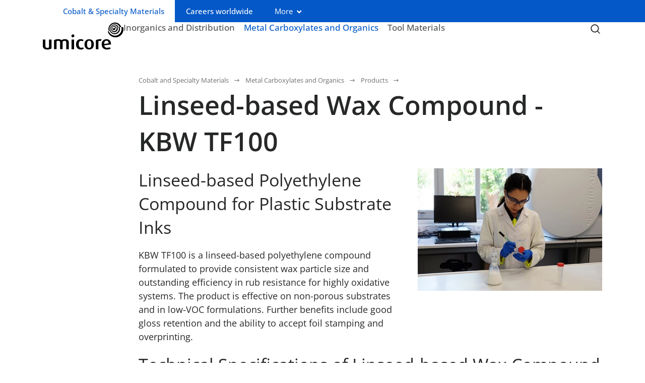

--- FILE ---
content_type: text/html; charset=utf-8
request_url: https://csm.umicore.com/en/metal-carboxylates-organics/products/kbw-tf100/
body_size: 38476
content:
<!doctype html>
<!--[if IE 7 ]><html class="ie7" lang="en"><![endif]-->
<!--[if IE 8 ]><html class="ie8" lang="en"><![endif]-->
<!--[if IE 9 ]><html class="ie9" lang="en"><![endif]-->
<!--[if (gt IE 9)|!(IE)]><!--><html lang="en"><!--<![endif]-->
  <head>
<meta charset="utf-8" /><title>Linseed-based Polyethylene Compound | KBW TF100</title><meta rel="dns-prefetch" href="//use.typekit.net" /><meta name="viewport" content="width=device-width, initial-scale=1" /><link rel="shortcut icon" type="image/x-icon" href="/favicon.ico"/><link rel="stylesheet" href="/css/mix/csm/main.css?1768555883" type="text/css"/><link rel="stylesheet" href="https://use.typekit.net/mcq6gun.css" type="text/css"/><script type="text/javascript">
    window.consents={"necessary":false,"necessary.necessary-cookies":false,"preferences":false,"preferences.preferences-cookies":false,"statistics":false,"statistics.google-universal-analytics":false,"statistics.trackalytics":false,"marketing":false,"marketing.google-ads":false};
</script><script>window.substitutes_vars=[];</script><script type="application/ld+json">
{
    "@context": "http:\/\/schema.org",
    "@type": "Organization",
    "name": "Umicore",
    "url": "https:\/\/csm.umicore.com",
    "sameAs": [
        "https:\/\/www.facebook.com\/Umicore",
        "https:\/\/www.instagram.com\/Umicoregroup",
        "https:\/\/www.youtube.com\/user\/umicore"
    ]
}
</script><script>(function(w,d,s,l,i){w[l]=w[l]||[];w[l].push({'gtm.start':
                    new Date().getTime(),event:'gtm.js'});var f=d.getElementsByTagName(s)[0],
                    j=d.createElement(s),dl=l!='dataLayer'?'&l='+l:'';j.async=true;j.src=
                    'https://www.googletagmanager.com/gtm.js?id='+i+dl;f.parentNode.insertBefore(j,f);
                    })(window,document,'script','dataLayer','GTM-MG2TZ7Q');</script><meta name="description" content="Discover our KBW TF100 wax compound for consistent wax particle size and outstanding efficiency in rub resistance for highly oxidative systems." /><meta property="og:title" content="Linseed-based Polyethylene Compound | KBW TF100" /><meta property="og:description" content="Discover our KBW TF100 wax compound for consistent wax particle size and outstanding efficiency in rub resistance for highly oxidative systems." /><meta property="og:image" content="https://csm.umicore.com/storage/csm/umicore-csm-logo-72dpi-300x300-white-background-border.png" /><meta property="og:url" content="https://csm.umicore.com/en/metal-carboxylates-organics/products/kbw-tf100/" /><meta property="og:type" content="website" /><meta property="twitter:widgets:csp" content="on" /><meta property="twitter:card" content="summary_large_image" /><meta property="twitter:title" content="Linseed-based Polyethylene Compound | KBW TF100" /><meta property="twitter:description" content="Discover our KBW TF100 wax compound for consistent wax particle size and outstanding efficiency in rub resistance for highly oxidative systems." /><meta property="twitter:image" content="https://csm.umicore.com/storage/csm/umicore-csm-logo-72dpi-300x300-white-background-border.png" /><link rel="canonical" href="https://csm.umicore.com/en/metal-carboxylates-organics/products/kbw-tf100">  </head>
  <body class="en">

<a href="#main" class="sr-skip-link" id="umicore-sr-skip-link-main">Skip to main content</a>
<a href="#primary-navigation" class="sr-skip-link" id="umicore-sr-skip-link-primary-navigation">Skip to primary navigation</a>


<div id="page" class="mm-page">

    <header class="page-header">

        
            <div class="business-unit-widget">
        <span class="sr-only">Business unit / dept.:</span>
        <span>Cobalt & Specialty Materials</span>
    </div>

        <section class="site-header container">


            <div class="page-header-container">

                <div class="page-header-row page-header-row--top d-none d-md-flex">
                    <nav class="secondary">
        <div class="business-unit-widget">
        <span class="sr-only">Business unit / dept.:</span>
        <span>Cobalt & Specialty Materials</span>
    </div>
    <ul>
                        <li>
                    <a href="https://www.umicore.com/en/careers/">Careers worldwide</a>                </li>
                            <li class="tertiary-menu-toggle d-none d-lg-block">
            <button type="button" aria-expanded="false" aria-controls="tertiaryModal" id="tertiaryMenuToggleBtn" data-label-open="More" data-label-close="Close" class="d-none d-lg-block">More</button>
            <a href="#mnav" aria-controls="mnav" aria-expanded="false" aria-haspopup="true" class="d-lg-none">
                <span class="show-collapsed">More</span>
                <span class="show-expanded">Close</span>
            </a>
        </li>
            </ul>
</nav>
                </div>

                
                <div class="page-header-row page-header-row--main header-primary">

                    <div class="page-header-row--main--logo">
                        <a href="/" data-turbo="false">
    <svg
        xmlns="http://www.w3.org/2000/svg"
        xml:space="preserve"
        viewBox="0 0 441.8 148"
        class="logo"
        width="160"
        height="55"
            >
      <g id="ICON_1_">
        <path id="LOGO" fill="currentColor" d="M373.4 120c.6-18.2-8.3-28.6-24.5-28.7-16 0-26.5 10.2-26.5 27.9 0 18.2 11.5 28.7 28.8 28.7 9.3 0 15.9-2.2 20.2-4.3l-3.3-8.2c-3.3 1.5-8.4 3-15.4 3-10.1 0-14.6-3.6-15.7-13.6l36.4-4.8zm-13.1-6-23.8 3.7c-.5-12.7 3.9-18 11.8-18.1 7.4-.1 11.8 3.7 12 14.4zm-43.2-12.5 5.5-9.6c-15.8-2.4-25.9 1.9-32.2 4.6v49.7h13.8V102c3.2-1.7 8.3-1.9 12.9-.5zm-37.5 18.2c0-16.2-8.4-28.1-25.6-28.1-17.1 0-25.6 12-25.6 28.1 0 15.9 8.5 28 25.6 28s25.6-12.1 25.6-28zm-13.9-.3c0 10.2-1.8 19.8-11.7 19.8-9.5 0-11.7-9.5-11.7-19.8s2-20.3 11.7-20.3c9.9.1 11.7 10 11.7 20.3zm-69.1-.4c0-11.8 3.5-18.3 12.9-18.9 4.7-.3 8.1 1.6 10.3 2.5l3-7.4c-4.5-2.5-8.3-4-15.8-4-13.6 0-25.2 9.9-25.2 27.9 0 17.9 9.4 27.8 24.9 28.7 7.3.4 12-1.3 17.5-4.2l-3.2-8c-3.7 1.9-6.1 3.1-10.6 2.9-8.6-.2-13.8-7.5-13.8-19.5zm-23.9-45.9c0-4.5-3.5-8.1-8-8.1-4.4 0-8.1 3.6-8.1 8.1s3.5 8.1 8 8.1c4.4 0 8.1-3.6 8.1-8.1zm-44.3 73.1h13.9V108c0-8.5-6.3-16.7-20.5-16.8-9.1 0-14 1.5-19.2 5.6-4.6-3.8-9-5.7-18.7-5.7-10 0-16.4 2.5-22.4 5.1v49.9H75v-43.9c2.7-1 4.9-2 8.9-2 7.3 0 10.9 3.4 10.9 8.6v37.3h13.7v-41.6c2.8-2.5 6.5-4.2 10.6-4.2 7.2 0 9.2 3.7 9.2 8.4v37.5h.1zM23.9 148c10.4 0 16.8-2.4 23.5-5.5V93H33.8v43.1c-2.3 1.2-5.6 2.8-9.5 2.8-7 0-10.3-4-10.3-9.1V93H0v36c0 12 9.3 19 23.9 19zm147.4-55h-14.1v53.2h14.1V93z" class="st0"/>
        <path id="ICON_00000065783383073670899460000006995789497302118573_" fill="currentColor" d="M440.3 26c0-.1 0-.1-.1-.2-3.5-.5-7.1-.8-10.6-.9.2.6.4 1.1.6 1.7 5.1 19.2-6.2 38.8-25.4 44-18.9 5.1-38.2-5.9-43.7-24.5-1.7 1.3-3.4 2.6-5.1 4 6.8 22.6 30.4 35.8 53.3 29.7 23.4-6.4 37.3-30.4 31-53.8zm-59.6 8.6c-1.1-4.1.9-8.5 4.9-10.4 4.5-2.1 9.8-.2 11.9 4.3 1.9-.5 3.8-1 5.7-1.4-2.8-6-9.6-9.4-16.3-7.6-7.3 2-11.7 9.4-10 16.7 1.3-.5 2.5-1 3.8-1.6.1.5.3 1.1.5 1.6 2.1 4.5 7.4 6.4 11.9 4.3 4.5-2.1 6.4-7.4 4.3-11.9-5.8 1.6-11.4 3.6-16.7 6zm23.4-5.1c2 7.4-2.4 15.1-9.9 17.1-7.4 2-15.1-2.4-17.1-9.9 0-.1-.1-.3-.1-.4-1.2.6-2.4 1.3-3.6 1.9 0 .2.1.3.1.5 2.7 10.1 13.1 16.1 23.2 13.4 10.1-2.7 16.1-13.1 13.4-23.2-.3-1-.6-1.9-1-2.7-2 .3-3.9.7-5.9 1.1.4.6.6 1.4.9 2.2zm-30.7 8.7c-2.4-10 3.5-20.1 13.5-22.7 9.2-2.5 18.5 2.2 22.2 10.7 2-.3 4-.6 6-.8-4.5-11-16.5-17.2-28.3-14-12.6 3.4-20.2 16.3-17 28.9l3.6-2.1zm42.7-9.9c3.4 12.8-4.2 25.9-16.9 29.3-12.8 3.4-25.9-4.2-29.3-16.9 0-.1-.1-.3-.1-.4-1.2.7-2.4 1.4-3.6 2.2v.2c4.1 15.4 20 24.6 35.4 20.4 15.4-4.1 24.6-20 20.4-35.4-.3-.9-.6-1.9-.9-2.8-2 .1-4.1.2-6.2.4.6 1 1 2 1.2 3zm13.5-3.4c-5.8-18.1-24.8-28.6-43.4-23.7-19.2 5.1-30.5 24.8-25.4 44l.3.9c1.7-1.2 3.4-2.4 5.2-3.6-4-15.4 5.1-31.1 20.5-35.2 14.5-3.9 29.3 4 34.5 17.7 2.8-.2 5.5-.2 8.3-.1z" class="st0"/>
      </g>
    </svg>
</a>
                    </div>

                    <div class="page-header-row--main--focus">
                        <nav class="primary d-none d-lg-block" id="primary-navigation" role="navigation">
    <ul class="level1 no-list d-flex flex-row justify-content-start">
                <li>
            <a aria-haspopup="true" class="" href="/en/inorganics-and-distribution/">Inorganics and Distribution</a>                            <ul class="level2 no-list">
                                            <li class="has-level3">
                            <a aria-haspopup="true" class="" href="/en/inorganics-and-distribution/applications/">Applications</a>                                                            <ul class="level3 no-list">
                                    <li><a class="" href="/en/inorganics-and-distribution/applications/">Applications</a></li>
                                                                            <li><a class="" href="/en/inorganics-and-distribution/applications/agriculture/">Agriculture</a></li>
                                                                            <li><a class="" href="/en/inorganics-and-distribution/applications/catalyst/">Catalyst</a></li>
                                                                            <li><a class="" href="/en/inorganics-and-distribution/applications/cosmetics/">Cosmetics</a></li>
                                                                            <li><a class="" href="/en/inorganics-and-distribution/applications/feed/">Feed</a></li>
                                                                            <li><a class="" href="/en/inorganics-and-distribution/applications/foundry-and-superalloys/">Foundry and Superalloys</a></li>
                                                                            <li><a class="" href="/en/inorganics-and-distribution/applications/glass/">Glass</a></li>
                                                                            <li><a class="" href="/en/inorganics-and-distribution/applications/pigments/">Pigments</a></li>
                                                                            <li><a class="" href="/en/inorganics-and-distribution/applications/pharmaceuticals/">Pharmaceuticals</a></li>
                                                                            <li><a class="" href="/en/inorganics-and-distribution/applications/plastics-and-polymers/">Plastics and Polymers</a></li>
                                                                            <li><a class="" href="/en/inorganics-and-distribution/applications/rechargeable-batteries/">Rechargeable batteries</a></li>
                                                                            <li><a class="" href="/en/inorganics-and-distribution/applications/surface-treatment/">Surface Treatments</a></li>
                                                                            <li><a class="" href="/en/inorganics-and-distribution/applications/water-treatment/">Water Treatments</a></li>
                                                                    </ul>
                                                    </li>
                                            <li class="">
                            <a aria-haspopup="false" class="" href="/en/inorganics-and-distribution/about-us/">About us</a>                                                    </li>
                                    </ul>
                    </li>
            <li>
            <a aria-haspopup="true" class="active" href="/en/metal-carboxylates-organics/">Metal Carboxylates and Organics</a>                            <ul class="level2 no-list">
                                            <li class="has-level3">
                            <a aria-haspopup="true" class="" href="/en/metal-carboxylates-organics/applications/">Applications</a>                                                            <ul class="level3 no-list">
                                    <li><a class="" href="/en/metal-carboxylates-organics/applications/">Applications</a></li>
                                                                            <li><a class="" href="/en/metal-carboxylates-organics/applications/asphalt-bitumen/">Asphalt & Bitumen</a></li>
                                                                            <li><a class="" href="/en/metal-carboxylates-organics/applications/biopolymers/">(Bio)Polymers</a></li>
                                                                            <li><a class="" href="/en/metal-carboxylates-organics/applications/fuel-additives/">Fuel Additives</a></li>
                                                                            <li><a class="" href="/en/metal-carboxylates-organics/applications/inks/">Inks</a></li>
                                                                            <li><a class="" href="/en/metal-carboxylates-organics/applications/lubricants-greases/">Lubricants & Greases</a></li>
                                                                            <li><a class="" href="/en/metal-carboxylates-organics/applications/marine-coatings/">Marine Coatings</a></li>
                                                                            <li><a class="" href="/en/metal-carboxylates-organics/applications/metalworking-fluids/">Metalworking Fluids</a></li>
                                                                            <li><a class="" href="/en/metal-carboxylates-organics/applications/oilfield/">Oilfield</a></li>
                                                                            <li><a class="" href="/en/metal-carboxylates-organics/applications/packaging-films/">Packaging & Films</a></li>
                                                                            <li><a class="" href="/en/metal-carboxylates-organics/applications/paints-coatings/">Paints & Coatings</a></li>
                                                                            <li><a class="" href="/en/metal-carboxylates-organics/applications/personal-care/">Personal Care</a></li>
                                                                            <li><a class="" href="/en/metal-carboxylates-organics/applications/petrochemical-catalysts/">Petrochemical Catalysts</a></li>
                                                                            <li><a class="" href="/en/metal-carboxylates-organics/applications/polyurethane-applications/">Polyurethane Applications</a></li>
                                                                            <li><a class="" href="/en/metal-carboxylates-organics/applications/rubbers-elastomers/">Rubbers & Elastomers</a></li>
                                                                            <li><a class="" href="/en/metal-carboxylates-organics/applications/tires-belts-hoses/">Tires, Belts & Hoses</a></li>
                                                                            <li><a class="" href="/en/metal-carboxylates-organics/applications/unsaturated-polyester-resins/">Unsaturated Polyester Resins</a></li>
                                                                            <li><a class="" href="/en/metal-carboxylates-organics/applications/wood-preservation/">Wood Preservation</a></li>
                                                                    </ul>
                                                    </li>
                                            <li class="">
                            <a aria-haspopup="false" class="active" href="/en/metal-carboxylates-organics/products/">Products</a>                                                    </li>
                                            <li class="has-level3">
                            <a aria-haspopup="true" class="" href="/en/metal-carboxylates-organics/chemistries/">Chemistries</a>                                                            <ul class="level3 no-list">
                                    <li><a class="" href="/en/metal-carboxylates-organics/chemistries/">Chemistries</a></li>
                                                                            <li><a class="" href="/en/metal-carboxylates-organics/chemistries/alkyd-resins/">Alkyd Resins</a></li>
                                                                            <li><a class="" href="/en/metal-carboxylates-organics/chemistries/fatty-acid-esters/">Fatty Acid Esters</a></li>
                                                                            <li><a class="" href="/en/metal-carboxylates-organics/chemistries/metal-carboxylates/">Metal Carboxylates</a></li>
                                                                            <li><a class="" href="/en/metal-carboxylates-organics/chemistries/naphthenic-acid/">Naphthenic Acid</a></li>
                                                                    </ul>
                                                    </li>
                                            <li class="has-level3">
                            <a aria-haspopup="true" class="" href="/en/metal-carboxylates-organics/toll-manufacturing/">Toll Manufacturing</a>                                                            <ul class="level3 no-list">
                                    <li><a class="" href="/en/metal-carboxylates-organics/toll-manufacturing/">Toll Manufacturing</a></li>
                                                                            <li><a class="" href="/en/metal-carboxylates-organics/toll-manufacturing/capabilities-equipment/">Capabilities & Equipment</a></li>
                                                                    </ul>
                                                    </li>
                                            <li class="has-level3">
                            <a aria-haspopup="true" class="" href="/en/metal-carboxylates-organics/regulatory-excellence/">Regulatory Excellence</a>                                                            <ul class="level3 no-list">
                                    <li><a class="" href="/en/metal-carboxylates-organics/regulatory-excellence/">Regulatory Excellence</a></li>
                                                                            <li><a class="" href="/en/metal-carboxylates-organics/regulatory-excellence/octoate-replacement/">Octoate Replacement</a></li>
                                                                            <li><a class="" href="/en/metal-carboxylates-organics/regulatory-excellence/cobalt-replacement/">Cobalt Replacement</a></li>
                                                                            <li><a class="" href="/en/metal-carboxylates-organics/regulatory-excellence/meko-replacement/">MEKO Replacement</a></li>
                                                                    </ul>
                                                    </li>
                                            <li class="">
                            <a aria-haspopup="false" class="" href="/en/metal-carboxylates-organics/quality-certificates/">Quality & Certificates</a>                                                    </li>
                                            <li class="">
                            <a aria-haspopup="false" class="" href="/en/metal-carboxylates-organics/about-us/">About Us</a>                                                    </li>
                                            <li class="">
                            <a aria-haspopup="false" class="" href="/en/metal-carboxylates-organics/contact-us/">Contact Us</a>                                                    </li>
                                    </ul>
                    </li>
            <li>
            <a aria-haspopup="true" class="" href="/en/tool-materials/">Tool Materials</a>                            <ul class="level2 no-list">
                                            <li class="has-level3">
                            <a aria-haspopup="true" class="" href="/en/tool-materials/applications/">Applications</a>                                                            <ul class="level3 no-list">
                                    <li><a class="" href="/en/tool-materials/applications/">Applications</a></li>
                                                                            <li><a class="" href="/en/tool-materials/applications/diamond-tools/">Diamond Tools</a></li>
                                                                            <li><a class="" href="/en/tool-materials/applications/electrical-contacts/">Electrical Contacts</a></li>
                                                                            <li><a class="" href="/en/tool-materials/applications/friction-materials/">Friction Materials</a></li>
                                                                            <li><a class="" href="/en/tool-materials/applications/hard-metals/">Hard Metals</a></li>
                                                                            <li><a class="" href="/en/tool-materials/applications/high-density-materials/">High Density Materials</a></li>
                                                                            <li><a class="" href="/en/tool-materials/applications/metal-injection-molding/">Metal Injection Molding</a></li>
                                                                            <li><a class="" href="/en/tool-materials/applications/shielding-materials/">Shielding Materials</a></li>
                                                                            <li><a class="" href="/en/tool-materials/applications/thermal-spray-and-hardfacing/">Thermal Spray and Hardfacing</a></li>
                                                                    </ul>
                                                    </li>
                                            <li class="">
                            <a aria-haspopup="false" class="" href="/en/tool-materials/products/">Products</a>                                                    </li>
                                            <li class="">
                            <a aria-haspopup="false" class="" href="/en/tool-materials/cobalt-tolling-service/">Cobalt tolling service</a>                                                    </li>
                                            <li class="">
                            <a aria-haspopup="false" class="" href="/en/tool-materials/laboratory-services/">Laboratory services</a>                                                    </li>
                                            <li class="">
                            <a aria-haspopup="false" class="" href="/en/tool-materials/about-us/">About us</a>                                                    </li>
                                            <li class="">
                            <a aria-haspopup="false" class="" href="/en/tool-materials/contact-us/">Contact us</a>                                                    </li>
                                    </ul>
                    </li>
            </ul>
</nav>                        <div id="searchbar"></div>
                    </div>

                    <div class="page-header-row--main--toggles">
                        <div class="search-toggle"><!--search-->
                                                            <button type="button" class="search--button shplingsearch focus" data-placeholder="What are you looking for?" data-search-aria-label="Which keywords are you looking for?" data-search-input-type="search" data-text-all-results="Show all results" data-text-no-results="No results found" data-text-page-suggestions="Page suggestions" data-target="#searchbar" aria-controls="#searchbar" data-create="shplingsearchCreate" data-toggle="shplingsearchToggle" data-action="/en/search/" data-autocomplete="/en/api/search/autocomplete/" aria-label="Toggle searchbar" aria-expanded="false">
                                    <svg xmlns="http://www.w3.org/2000/svg" viewBox="0 0 20 20" fill="currentColor" class="search--icon" role="presentation">
                                        <path class="show-collapsed" fill-rule="evenodd" d="M9 3.5a5.5 5.5 0 100 11 5.5 5.5 0 000-11zM2 9a7 7 0 1112.452 4.391l3.328 3.329a.75.75 0 11-1.06 1.06l-3.329-3.328A7 7 0 012 9z" clip-rule="evenodd" />
                                        <path class="show-expanded" d="M6.28 5.22a.75.75 0 00-1.06 1.06L8.94 10l-3.72 3.72a.75.75 0 101.06 1.06L10 11.06l3.72 3.72a.75.75 0 101.06-1.06L11.06 10l3.72-3.72a.75.75 0 00-1.06-1.06L10 8.94 6.28 5.22z" />
                                    </svg>
                                </button>
                                                    </div>

                        <div class="d-lg-none hamburger-toggle">
                            <a href="#mnav" class="hamburger--button hamburger-collapse focus" aria-label="Menu" aria-controls="mnav" aria-haspopup="true">
                                <svg xmlns="http://www.w3.org/2000/svg" viewBox="0 0 20 20" fill="currentColor" class="hamburger--icon" role="presentation">
                                    <path fill-rule="evenodd" d="M2 4.75A.75.75 0 012.75 4h14.5a.75.75 0 010 1.5H2.75A.75.75 0 012 4.75zM2 10a.75.75 0 01.75-.75h14.5a.75.75 0 010 1.5H2.75A.75.75 0 012 10zm0 5.25a.75.75 0 01.75-.75h14.5a.75.75 0 010 1.5H2.75a.75.75 0 01-.75-.75z" clip-rule="evenodd" />
                                </svg>
                            </a>
                        </div>
                    </div>

                </div>
            </div>

        </section>
    </header>

    <nav class="tertiary tertiary-legacy" id="tertiaryModal">
	<div class="container">
		<div class="row no-gutters">
			<div class="col-md-4">
				<ul class="level1 no-list">
											<li>
							<a class="has-children" data-id="38882" href="https://www.umicore.com/en/about/">About</a>						</li>
											<li>
							<a class="has-children" data-id="39396" href="https://www.umicore.com/en/markets-products/">Markets & Products</a>						</li>
											<li>
							<a class="" data-id="39227" href="https://www.umicore.com/en/innovation/">Innovation</a>						</li>
											<li>
							<a class="has-children" data-id="38798" href="https://www.umicore.com/en/sustainability/">Sustainability</a>						</li>
											<li>
							<a class="has-children" data-id="38918" href="https://www.umicore.com/en/media/">Media</a>						</li>
											<li>
							<a class="has-children" data-id="39298" href="https://www.umicore.com/en/investor-relations/">Investor relations</a>						</li>
											<li>
							<a class="has-children" data-id="39290" href="https://www.umicore.com/en/careers/">Join us</a>						</li>
											<li>
							<a class="has-children" data-id="38894" href="https://www.umicore.com/en/contact/">Contact</a>						</li>
											<li>
							<a class="has-children" data-id="38896" href="https://www.umicore.com/en/locations/">Locations</a>						</li>
									</ul>
			</div>
			<div class="col-md-4">
									<ul class="level2 no-list" data-id="38882">
						<li><a data-id="38882" href="https://www.umicore.com/en/about/">About</a></li>
													<li>
								<a class="" data-id="38945" href="https://www.umicore.com/en/about/our-business-model/">Business Model</a>															</li>
													<li>
								<a class="" data-id="38885" href="https://www.umicore.com/en/about/our-megatrends/">Megatrends </a>															</li>
													<li>
								<a class="" data-id="43789" href="https://www.umicore.com/en/about/strategy/">Strategy</a>															</li>
													<li>
								<a class="has-children" data-id="38884" href="https://www.umicore.com/en/about/the-umicore-way/">The Umicore Way</a>															</li>
													<li>
								<a class="" data-id="42766" href="https://www.umicore.com/en/about/business-groups/">Business groups</a>															</li>
													<li>
								<a class="has-children" data-id="43790" href="https://www.umicore.com/en/about/battery-materials-solutions/">Battery Materials Solutions</a>															</li>
													<li>
								<a class="has-children" data-id="38898" href="https://www.umicore.com/en/about/catalysis/">Catalysis</a>															</li>
													<li>
								<a class="has-children" data-id="38899" href="https://www.umicore.com/en/about/recycling/">Recycling</a>															</li>
													<li>
								<a class="has-children" data-id="38900" href="https://www.umicore.com/en/about/specialty-materials/">Specialty Materials</a>															</li>
													<li>
								<a class="" data-id="38897" href="https://www.umicore.com/en/about/history/">History</a>															</li>
											</ul>
									<ul class="level2 no-list" data-id="39396">
						<li><a data-id="39396" href="https://www.umicore.com/en/markets-products/">Markets & Products</a></li>
													<li>
								<a class="has-children" data-id="41717" href="https://www.umicore.com/en/markets-products/agriculture/">Agriculture</a>															</li>
													<li>
								<a class="has-children" data-id="41737" href="https://www.umicore.com/en/markets-products/aerospace/">Aerospace</a>															</li>
													<li>
								<a class="has-children" data-id="41741" href="https://www.umicore.com/en/markets-products/automotive-mobility/">Automotive & Mobility</a>															</li>
													<li>
								<a class="has-children" data-id="41696" href="https://www.umicore.com/en/markets-products/electronics-telecom/">Electronics & Telecom</a>															</li>
													<li>
								<a class="has-children" data-id="41773" href="https://www.umicore.com/en/markets-products/energy-and-batteries/">Energy & Batteries</a>															</li>
													<li>
								<a class="has-children" data-id="41594" href="https://www.umicore.com/en/markets-products/healthcare-life-sciences/">Healthcare & Life Sciences</a>															</li>
													<li>
								<a class="has-children" data-id="41614" href="https://www.umicore.com/en/markets-products/industrial-manufacturing/">Industrial & Manufacturing</a>															</li>
													<li>
								<a class="has-children" data-id="39469" href="https://www.umicore.com/en/markets-products/jewelry-lifestyle/">Jewelry & Lifestyle</a>															</li>
													<li>
								<a class="has-children" data-id="41570" href="https://www.umicore.com/en/markets-products/optics/">Optics</a>															</li>
													<li>
								<a class="has-children" data-id="41549" href="https://www.umicore.com/en/markets-products/precious-metals-trading/">Precious Metals Trading & Industry</a>															</li>
													<li>
								<a class="has-children" data-id="39401" href="https://www.umicore.com/en/markets-products/recycling-solutions/">Recycling Solutions</a>															</li>
											</ul>
									<ul class="level2 no-list" data-id="38798">
						<li><a data-id="38798" href="https://www.umicore.com/en/sustainability/">Sustainability</a></li>
													<li>
								<a class="" data-id="38799" href="https://www.umicore.com/en/sustainability/environmental-impact/">Environmental Impact</a>															</li>
													<li>
								<a class="" data-id="38800" href="https://www.umicore.com/en/sustainability/responsible-sourcing/">Responsible Sourcing</a>															</li>
													<li>
								<a class="" data-id="42719" href="https://www.umicore.com/en/sustainability/responsible-sourcing-of-battery-materials/">Responsible Sourcing of Battery Materials </a>															</li>
													<li>
								<a class="" data-id="38801" href="https://www.umicore.com/en/sustainability/safety-and-well-being/">Safety & Well-being</a>															</li>
													<li>
								<a class="" data-id="38802" href="https://www.umicore.com/en/sustainability/climate-action/">Climate Action</a>															</li>
													<li>
								<a class="" data-id="38803" href="https://www.umicore.com/en/#/">Diversity and Inclusion</a>															</li>
													<li>
								<a class="" data-id="38804" href="https://www.umicore.com/en/sustainability/sustainability-governance/">Sustainability Governance</a>															</li>
													<li>
								<a class="" data-id="38901" href="https://www.umicore.com/en/sustainability/sustainable-development-goals/">Sustainable Development Goals</a>															</li>
													<li>
								<a class="" data-id="38903" href="https://www.umicore.com/en/sustainability/download-center/">Download Center</a>															</li>
													<li>
								<a class="" data-id="38902" href="https://www.umicore.com/en/sustainability/giving-back-to-people-the-planet/">Giving Back to People and the Planet</a>															</li>
													<li>
								<a class="" data-id="42722" href="https://www.umicore.com/en/sustainability/due-diligence-compliance-report-cobalt-procurement/">Due Diligence Compliance Report Cobalt Procurement</a>															</li>
													<li>
								<a class="has-children" data-id="42723" href="https://www.umicore.com/en/sustainability/due-diligence-compliance-report-archive/">Due Diligence Compliance Report Archive</a>															</li>
											</ul>
									<ul class="level2 no-list" data-id="38918">
						<li><a data-id="38918" href="https://www.umicore.com/en/media/">Media</a></li>
													<li>
								<a class="" data-id="41807" href="https://www.umicore.com/en/media/newsroom/">Newsroom</a>															</li>
													<li>
								<a class="" data-id="41813" href="https://www.umicore.com/en/media/video-center/">Video center</a>															</li>
													<li>
								<a class="" data-id="41812" href="https://www.umicore.com/en/media/media-gallery/">Media gallery</a>															</li>
													<li>
								<a class="" data-id="41810" href="https://www.umicore.com/en/media/events/">Events</a>															</li>
													<li>
								<a class="" data-id="42440" href="https://www.umicore.com/en/media/past-events/">Past events</a>															</li>
													<li>
								<a class="" data-id="41809" href="https://www.umicore.com/en/media/contact/">Contact</a>															</li>
													<li>
								<a class="" data-id="41993" href="https://www.umicore.com/en/media/historical-pollution/">Umicore's management of its historical pollution</a>															</li>
													<li>
								<a class="" data-id="41994" href="https://www.umicore.com/en/media/olen-historical-radioactive-waste/">Storage of historical radioactive waste in Olen well under control</a>															</li>
													<li>
								<a class="" data-id="41996" href="https://www.umicore.com/en/media/hoboken-living-together-sustainably/">Hoboken - Living together sustainably</a>															</li>
													<li>
								<a class="has-children" data-id="41997" href="https://www.umicore.com/en/media/overview-of-legacy-mining-sites/">Overview of legacy mining sites</a>															</li>
													<li>
								<a class="" data-id="41998" href="https://www.umicore.com/en/media/responsible-sourcing-of-cobalt/">Responsible sourcing of cobalt</a>															</li>
											</ul>
									<ul class="level2 no-list" data-id="39298">
						<li><a data-id="39298" href="https://www.umicore.com/en/investor-relations/">Investor relations</a></li>
													<li>
								<a class="" data-id="39336" href="https://www.umicore.com/en/investor-relations/share-price/">Share price</a>															</li>
													<li>
								<a class="" data-id="39337" href="https://www.umicore.com/en/investor-relations/consensus-analyst-coverage/">Consensus & analyst coverage</a>															</li>
													<li>
								<a class="" data-id="39338" href="https://www.umicore.com/en/investor-relations/dividend/">Dividend</a>															</li>
													<li>
								<a class="has-children" data-id="39351" href="https://www.umicore.com/en/investor-relations/shareholder-structure/">Shareholder structure</a>															</li>
													<li>
								<a class="" data-id="39339" href="https://www.umicore.com/en/investor-relations/transparency-declarations/">Transparency declarations</a>															</li>
													<li>
								<a class="" data-id="42705" href="https://www.umicore.com/en/investor-relations/shareholder-meetings/">Shareholder meetings</a>															</li>
													<li>
								<a class="" data-id="39341" href="https://www.umicore.com/en/investor-relations/net-financial-debt-funding/">Net financial debt & funding</a>															</li>
													<li>
								<a class="" data-id="42852" href="https://www.umicore.com/en/investor-relations/umicore-bond-issues/">Umicore bond issues</a>															</li>
													<li>
								<a class="has-children" data-id="39343" href="https://www.umicore.com/en/investor-relations/financial-calendar/">Financial calendar</a>															</li>
													<li>
								<a class="has-children" data-id="39344" href="https://www.umicore.com/en/investor-relations/capital-markets-events/">Capital markets events</a>															</li>
													<li>
								<a class="has-children" data-id="39345" href="https://www.umicore.com/en/investor-relations/publications-reports/">Publications & reports</a>															</li>
													<li>
								<a class="" data-id="39349" href="https://www.umicore.com/en/investor-relations/supervisory-board/">Supervisory board</a>															</li>
													<li>
								<a class="has-children" data-id="39348" href="https://www.umicore.com/en/investor-relations/supervisory-committees/">Supervisory committees</a>															</li>
													<li>
								<a class="" data-id="39347" href="https://www.umicore.com/en/investor-relations/executive-leadership-team/">Executive leadership team</a>															</li>
													<li>
								<a class="has-children" data-id="39346" href="https://www.umicore.com/en/investor-relations/documents-and-policies/">Documents and policies</a>															</li>
													<li>
								<a class="" data-id="39301" href="https://www.umicore.com/en/investor-relations/glossary/">Glossary</a>															</li>
											</ul>
									<ul class="level2 no-list" data-id="39290">
						<li><a data-id="39290" href="https://www.umicore.com/en/careers/">Join us</a></li>
													<li>
								<a class="" data-id="39293" href="https://www.umicore.com/en/careers/why-umicore/">Why Umicore</a>															</li>
													<li>
								<a class="" data-id="39294" href="https://www.umicore.com/en/careers/what-we-value/">What we value</a>															</li>
													<li>
								<a class="has-children" data-id="39295" href="https://www.umicore.com/en/careers/diversity-and-inclusion/">Diversity & Inclusion</a>															</li>
													<li>
								<a class="" data-id="39382" href="https://www.umicore.com/en/careers/meet-our-colleagues/">Meet Our Colleagues</a>															</li>
													<li>
								<a class="has-children" data-id="39308" href="https://www.umicore.com/en/careers/what-you-could-do/">What you could do</a>															</li>
													<li>
								<a class="" data-id="39291" href="https://www.umicore.com/en/careers/job-finder/">Find your next role with us</a>															</li>
													<li>
								<a class="" data-id="39379" href="https://www.umicore.com/en/careers/recruitment-process/">Recruitment process</a>															</li>
													<li>
								<a class="" data-id="39380" href="https://www.umicore.com/en/careers/frequently-asked-questions/">Frequently Asked Questions</a>															</li>
											</ul>
									<ul class="level2 no-list" data-id="38894">
						<li><a data-id="38894" href="https://www.umicore.com/en/contact/">Contact</a></li>
													<li>
								<a class="" data-id="42712" href="https://www.umicore.com/en/contact/supplier/">Supplier</a>															</li>
													<li>
								<a class="" data-id="42716" href="https://www.umicore.com/en/contact/candidate/">Candidate</a>															</li>
													<li>
								<a class="has-children" data-id="42715" href="https://www.umicore.com/en/contact/customers/">Customers</a>															</li>
													<li>
								<a class="" data-id="42605" href="https://www.umicore.com/en/contact/investor/">Investor relations</a>															</li>
													<li>
								<a class="" data-id="42713" href="https://www.umicore.com/en/contact/journalist/">Journalist</a>															</li>
													<li>
								<a class="" data-id="42173" href="https://www.umicore.com/en/contact/subscribe-for-our-press-releases/">Subscribe for our press releases</a>															</li>
											</ul>
									<ul class="level2 no-list" data-id="38896">
						<li><a data-id="38896" href="https://www.umicore.com/en/locations/">Locations</a></li>
													<li>
								<a class="" data-id="48550" href="https://www.umicore.com/en/locations/argentina/">Argentina</a>															</li>
													<li>
								<a class="" data-id="48551" href="https://www.umicore.com/en/locations/australia/">Australia</a>															</li>
													<li>
								<a class="has-children" data-id="44508" href="https://www.umicore.com/en/locations/belgium/">Belgium</a>															</li>
													<li>
								<a class="" data-id="48545" href="https://www.umicore.com/en/locations/brazil/">Brazil</a>															</li>
													<li>
								<a class="" data-id="48546" href="https://www.umicore.com/en/locations/canada/">Canada</a>															</li>
													<li>
								<a class="" data-id="48561" href="https://www.umicore.com/en/locations/denmark/">Denmark</a>															</li>
													<li>
								<a class="" data-id="48535" href="https://www.umicore.com/en/locations/finland/">Finland</a>															</li>
													<li>
								<a class="" data-id="49126" href="https://www.umicore.com/en/locations/france/">France</a>															</li>
													<li>
								<a class="" data-id="48299" href="https://www.umicore.com/en/locations/germany/">Germany</a>															</li>
													<li>
								<a class="" data-id="48538" href="https://www.umicore.com/en/locations/greater-china/">Greater China</a>															</li>
													<li>
								<a class="" data-id="48552" href="https://www.umicore.com/en/locations/india/">India</a>															</li>
													<li>
								<a class="" data-id="48553" href="https://www.umicore.com/en/locations/japan/">Japan</a>															</li>
													<li>
								<a class="" data-id="48536" href="https://www.umicore.com/en/locations/korea/">Korea</a>															</li>
													<li>
								<a class="" data-id="48623" href="https://www.umicore.com/en/locations/liechtenstein/">Liechtenstein</a>															</li>
													<li>
								<a class="" data-id="48562" href="https://www.umicore.com/en/locations/luxembourg/">Luxembourg</a>															</li>
													<li>
								<a class="" data-id="48563" href="https://www.umicore.com/en/locations/netherlands/">Netherlands</a>															</li>
													<li>
								<a class="" data-id="48622" href="https://www.umicore.com/en/locations/philippines/">Philippines</a>															</li>
													<li>
								<a class="" data-id="48543" href="https://www.umicore.com/en/locations/poland/">Poland</a>															</li>
													<li>
								<a class="" data-id="48566" href="https://www.umicore.com/en/locations/portugal/">Portugal</a>															</li>
													<li>
								<a class="" data-id="48549" href="https://www.umicore.com/en/locations/south-africa/">South Africa</a>															</li>
													<li>
								<a class="" data-id="48573" href="https://www.umicore.com/en/locations/sweden/">Sweden</a>															</li>
													<li>
								<a class="" data-id="48554" href="https://www.umicore.com/en/locations/thailand/">Thailand</a>															</li>
													<li>
								<a class="" data-id="48568" href="https://www.umicore.com/en/locations/united-kingdom/">United Kingdom</a>															</li>
													<li>
								<a class="" data-id="48547" href="https://www.umicore.com/en/locations/united-states/">United States</a>															</li>
													<li>
								<a class="" data-id="42849" href="https://www.umicore.com/en/locations/local-websites/">Local websites</a>															</li>
													<li>
								<a class="" data-id="42850" href="https://www.umicore.com/en/locations/all-sites/">All sites</a>															</li>
											</ul>
							</div>
			<div class="col-md-4">
									<ul class="level3 no-list" data-id="38884">
						<li><a data-id="38884" href="https://www.umicore.com/en/about/the-umicore-way/">The Umicore Way</a></li>
													<li>
								<a href="https://www.umicore.com/en/about/the-umicore-way/start/">Start</a>							</li>
													<li>
								<a href="https://www.umicore.com/en/about/the-umicore-way/our-values/">Our values</a>							</li>
													<li>
								<a href="https://www.umicore.com/en/about/the-umicore-way/environment/">Environment & Society</a>							</li>
													<li>
								<a href="https://www.umicore.com/en/about/the-umicore-way/employees/">Employees</a>							</li>
													<li>
								<a href="https://www.umicore.com/en/about/the-umicore-way/shareholders/">Shareholders</a>							</li>
													<li>
								<a href="https://www.umicore.com/en/about/the-umicore-way/organization/">Organization</a>							</li>
											</ul>
									<ul class="level3 no-list" data-id="43790">
						<li><a data-id="43790" href="https://www.umicore.com/en/about/battery-materials-solutions/">Battery Materials Solutions</a></li>
													<li>
								<a href="https://www.umicore.com/en/about/battery-materials-solutions/battery-cathode-materials/">Battery Cathode Materials</a>							</li>
													<li>
								<a href="https://www.umicore.com/en/about/battery-materials-solutions/battery-recycling-solutions/">Battery Recycling Solutions</a>							</li>
													<li>
								<a href="https://www.umicore.com/en/about/battery-materials-solutions/battery-anode-materials/">Battery Anode Materials</a>							</li>
											</ul>
									<ul class="level3 no-list" data-id="38898">
						<li><a data-id="38898" href="https://www.umicore.com/en/about/catalysis/">Catalysis</a></li>
													<li>
								<a href="https://www.umicore.com/en/about/catalysis/automotive-catalysts/">Automotive Catalysts</a>							</li>
													<li>
								<a href="https://www.umicore.com/en/about/catalysis/precious-metals-chemistry/">Precious Metals Chemistry</a>							</li>
													<li>
								<a href="https://www.umicore.com/en/about/catalysis/fuel-cell-stationary-catalysts/">Fuel Cell & Stationary Catalysts</a>							</li>
											</ul>
									<ul class="level3 no-list" data-id="38899">
						<li><a data-id="38899" href="https://www.umicore.com/en/about/recycling/">Recycling</a></li>
													<li>
								<a href="https://www.umicore.com/en/about/recycling/precious-metals-refining/">Precious Metals Refining</a>							</li>
													<li>
								<a href="https://www.umicore.com/en/about/recycling/precious-metals-management/">Precious Metals Management</a>							</li>
													<li>
								<a href="https://www.umicore.com/en/about/recycling/jewelry-industrial-metals/">Jewelry & Industrial Metals</a>							</li>
											</ul>
									<ul class="level3 no-list" data-id="38900">
						<li><a data-id="38900" href="https://www.umicore.com/en/about/specialty-materials/">Specialty Materials</a></li>
													<li>
								<a href="https://www.umicore.com/en/about/specialty-materials/cobalt-specialty-materials/">Cobalt & Specialty Materials</a>							</li>
													<li>
								<a href="https://www.umicore.com/en/about/specialty-materials/electro-optic-materials/">Electro-Optic Materials</a>							</li>
													<li>
								<a href="https://www.umicore.com/en/about/specialty-materials/metal-deposition-solutions/">Metal Deposition Solutions</a>							</li>
											</ul>
									<ul class="level3 no-list" data-id="41717">
						<li><a data-id="41717" href="https://www.umicore.com/en/markets-products/agriculture/">Agriculture</a></li>
													<li>
								<a href="https://www.umicore.com/en/markets-products/agriculture/animal-feed/">Animal feed</a>							</li>
													<li>
								<a href="https://www.umicore.com/en/markets-products/agriculture/fertilitsers/">Fertilizers</a>							</li>
													<li>
								<a href="https://www.umicore.com/en/markets-products/agriculture/agrochemicals/">Agrochemicals</a>							</li>
											</ul>
									<ul class="level3 no-list" data-id="41737">
						<li><a data-id="41737" href="https://www.umicore.com/en/markets-products/aerospace/">Aerospace</a></li>
													<li>
								<a href="https://www.umicore.com/en/markets-products/aerospace/foundry-superalloys/">Foundry and superalloys</a>							</li>
													<li>
								<a href="https://www.umicore.com/en/markets-products/aerospace/multi-junction-solar-cells-for-satellites/">Multi-junction solar cells for satellites</a>							</li>
											</ul>
									<ul class="level3 no-list" data-id="41741">
						<li><a data-id="41741" href="https://www.umicore.com/en/markets-products/automotive-mobility/">Automotive & Mobility</a></li>
													<li>
								<a href="https://www.umicore.com/en/markets-products/automotive-mobility/battery-materials/">Battery materials</a>							</li>
													<li>
								<a href="https://www.umicore.com/en/markets-products/automotive-mobility/automotive-catalysts/">Automotive catalysts</a>							</li>
													<li>
								<a href="https://www.umicore.com/en/markets-products/automotive-mobility/marine-propulsion-catalysts/">Marine propulsion catalysts</a>							</li>
													<li>
								<a href="https://www.umicore.com/en/markets-products/automotive-mobility/fuel-cell-catalysts/">Fuel cell catalysts</a>							</li>
													<li>
								<a href="https://www.umicore.com/en/markets-products/automotive-mobility/fuel-additives/">Fuel additives</a>							</li>
													<li>
								<a href="https://www.umicore.com/en/markets-products/automotive-mobility/electronics-photonics/">Photonics for automotive</a>							</li>
											</ul>
									<ul class="level3 no-list" data-id="41696">
						<li><a data-id="41696" href="https://www.umicore.com/en/markets-products/electronics-telecom/">Electronics & Telecom</a></li>
													<li>
								<a href="https://www.umicore.com/en/markets-products/electronics-telecom/electronic-components/">Electronic components</a>							</li>
													<li>
								<a href="https://www.umicore.com/en/markets-products/electronics-telecom/led-opto-electronics/">LED</a>							</li>
													<li>
								<a href="https://www.umicore.com/en/markets-products/electronics-telecom/optical-fiber/">Optical fiber</a>							</li>
													<li>
								<a href="https://www.umicore.com/en/markets-products/electronics-telecom/semiconductors/">Semiconductors</a>							</li>
													<li>
								<a href="https://www.umicore.com/en/markets-products/electronics-telecom/microelectronics/">Microelectronics</a>							</li>
													<li>
								<a href="https://www.umicore.com/en/markets-products/electronics-telecom/other-photonics/">Other photonics</a>							</li>
											</ul>
									<ul class="level3 no-list" data-id="41773">
						<li><a data-id="41773" href="https://www.umicore.com/en/markets-products/energy-and-batteries/">Energy & Batteries</a></li>
													<li>
								<a href="https://www.umicore.com/en/markets-products/energy-and-batteries/battery-materials/">Battery materials</a>							</li>
													<li>
								<a href="https://www.umicore.com/en/markets-products/energy-and-batteries/energy-storage/">Energy storage</a>							</li>
													<li>
								<a href="https://www.umicore.com/en/markets-products/energy-and-batteries/photovoltaics/">Photovoltaics</a>							</li>
													<li>
								<a href="https://www.umicore.com/en/markets-products/energy-and-batteries/green-hydrogen/">Green hydrogen</a>							</li>
											</ul>
									<ul class="level3 no-list" data-id="41594">
						<li><a data-id="41594" href="https://www.umicore.com/en/markets-products/healthcare-life-sciences/">Healthcare & Life Sciences</a></li>
													<li>
								<a href="https://www.umicore.com/en/markets-products/healthcare-life-sciences/pharmaceuticals/">Pharmaceuticals</a>							</li>
													<li>
								<a href="https://www.umicore.com/en/markets-products/healthcare-life-sciences/diagnostics/">Diagnostics</a>							</li>
													<li>
								<a href="https://www.umicore.com/en/markets-products/healthcare-life-sciences/cosmetics/">Cosmetics</a>							</li>
													<li>
								<a href="https://www.umicore.com/en/markets-products/healthcare-life-sciences/water-treatment/">Water treatment</a>							</li>
											</ul>
									<ul class="level3 no-list" data-id="41614">
						<li><a data-id="41614" href="https://www.umicore.com/en/markets-products/industrial-manufacturing/">Industrial & Manufacturing</a></li>
													<li>
								<a href="https://www.umicore.com/en/markets-products/industrial-manufacturing/industrial-emission-reduction-control/">Industrial emission reduction and control</a>							</li>
													<li>
								<a href="https://www.umicore.com/en/markets-products/industrial-manufacturing/industrial-chemicals-and-catalysts/">Industrial chemicals and catalysts</a>							</li>
													<li>
								<a href="https://www.umicore.com/en/markets-products/industrial-manufacturing/oilfield-chemicals/">Oilfield chemicals</a>							</li>
													<li>
								<a href="https://www.umicore.com/en/markets-products/industrial-manufacturing/tool-materials/">Tool materials</a>							</li>
													<li>
								<a href="https://www.umicore.com/en/markets-products/industrial-manufacturing/protective-coatings-plating/">Protective coatings and plating</a>							</li>
													<li>
								<a href="https://www.umicore.com/en/markets-products/industrial-manufacturing/lubricants-greases-and-fluids/">Lubricants, greases and fluids</a>							</li>
													<li>
								<a href="https://www.umicore.com/en/markets-products/industrial-manufacturing/plastics-polymers/">Plastics and polymers</a>							</li>
													<li>
								<a href="https://www.umicore.com/en/markets-products/industrial-manufacturing/rubber/">Rubber</a>							</li>
													<li>
								<a href="https://www.umicore.com/en/markets-products/industrial-manufacturing/asphalt-bitumen/">Asphalt and bitumen</a>							</li>
													<li>
								<a href="https://www.umicore.com/en/markets-products/industrial-manufacturing/glass-industry/">Glass industry</a>							</li>
													<li>
								<a href="https://www.umicore.com/en/markets-products/industrial-manufacturing/paints-coatings/">Paints and coatings</a>							</li>
													<li>
								<a href="https://www.umicore.com/en/markets-products/industrial-manufacturing/oxo-industry/">Oxo industry</a>							</li>
											</ul>
									<ul class="level3 no-list" data-id="39469">
						<li><a data-id="39469" href="https://www.umicore.com/en/markets-products/jewelry-lifestyle/">Jewelry & Lifestyle</a></li>
													<li>
								<a href="https://www.umicore.com/en/markets-products/jewelry-lifestyle/jewelry/">Jewelry</a>							</li>
													<li>
								<a href="https://www.umicore.com/en/markets-products/jewelry-lifestyle/fashion/">Fashion</a>							</li>
											</ul>
									<ul class="level3 no-list" data-id="41570">
						<li><a data-id="41570" href="https://www.umicore.com/en/markets-products/optics/">Optics</a></li>
													<li>
								<a href="https://www.umicore.com/en/markets-products/optics/infrared-optics/">Infrared optics</a>							</li>
													<li>
								<a href="https://www.umicore.com/en/markets-products/optics/infrared-optical-filters/">Infrared optical filters</a>							</li>
													<li>
								<a href="https://www.umicore.com/en/markets-products/optics/infrared-coatings/">Infrared coatings</a>							</li>
													<li>
								<a href="https://www.umicore.com/en/markets-products/optics/ophtalmics/">Ophtalmics</a>							</li>
											</ul>
									<ul class="level3 no-list" data-id="41549">
						<li><a data-id="41549" href="https://www.umicore.com/en/markets-products/precious-metals-trading/">Precious Metals Trading & Industry</a></li>
													<li>
								<a href="https://www.umicore.com/en/markets-products/precious-metals-trading/nexyclus/">Nexyclus</a>							</li>
													<li>
								<a href="https://www.umicore.com/en/markets-products/precious-metals-trading/investment-bars/">Investment bars</a>							</li>
													<li>
								<a href="https://www.umicore.com/en/markets-products/precious-metals-trading/industrial-metals/">Industrial metals</a>							</li>
													<li>
								<a href="https://www.umicore.com/en/markets-products/precious-metals-trading/fine-precious-metals-blacks/">Fine precious metals blacks</a>							</li>
													<li>
								<a href="https://www.umicore.com/en/markets-products/precious-metals-trading/coins-blanks/">Coins and blanks</a>							</li>
											</ul>
									<ul class="level3 no-list" data-id="39401">
						<li><a data-id="39401" href="https://www.umicore.com/en/markets-products/recycling-solutions/">Recycling Solutions</a></li>
													<li>
								<a href="https://www.umicore.com/en/markets-products/recycling-solutions/precious-metals/">Precious metals</a>							</li>
													<li>
								<a href="https://www.umicore.com/en/markets-products/recycling-solutions/battery-materials/">Battery materials</a>							</li>
											</ul>
									<ul class="level3 no-list" data-id="42723">
						<li><a data-id="42723" href="https://www.umicore.com/en/sustainability/due-diligence-compliance-report-archive/">Due Diligence Compliance Report Archive</a></li>
													<li>
								<a href="https://www.umicore.com/en/sustainability/due-diligence-compliance-report-archive/2023-due-diligence-compliance-report-archive/">2023 - Due Diligence Compliance Report Archive</a>							</li>
													<li>
								<a href="https://www.umicore.com/en/sustainability/due-diligence-compliance-report-archive/2022-due-diligence-compliance-report-archive/">2022 - Due Diligence Compliance Report Archive</a>							</li>
													<li>
								<a href="https://www.umicore.com/en/sustainability/due-diligence-compliance-report-archive/2021-due-diligence-compliance-report-archive/">2021 - Due Diligence Compliance Report Archive</a>							</li>
													<li>
								<a href="https://www.umicore.com/en/sustainability/due-diligence-compliance-report-archive/2020-due-diligence-compliance-report-archive/">2020 - Due Diligence Compliance Report Archive </a>							</li>
													<li>
								<a href="https://www.umicore.com/en/sustainability/due-diligence-compliance-report-archive/2019-due-diligence-compliance-report-archive/">2019 - Due Diligence Compliance Report Archive </a>							</li>
													<li>
								<a href="https://www.umicore.com/en/sustainability/due-diligence-compliance-report-archive/2018-due-diligence-compliance-report-archive/">2018 - Due Diligence Compliance Report Archive </a>							</li>
													<li>
								<a href="https://www.umicore.com/en/sustainability/due-diligence-compliance-report-archive/2017-due-diligence-compliance-report-archive/">2017 - Due Diligence Compliance Report Archive </a>							</li>
													<li>
								<a href="https://www.umicore.com/en/sustainability/due-diligence-compliance-report-archive/2016-due-diligence-compliance-report-archive/">2016 - Due Diligence Compliance Report Archive </a>							</li>
											</ul>
									<ul class="level3 no-list" data-id="41997">
						<li><a data-id="41997" href="https://www.umicore.com/en/media/overview-of-legacy-mining-sites/">Overview of legacy mining sites</a></li>
													<li>
								<a href="https://www.umicore.com/en/media/overview-of-legacy-mining-sites/introduction/">Introduction</a>							</li>
													<li>
								<a href="https://www.umicore.com/en/media/overview-of-legacy-mining-sites/france/">France</a>							</li>
													<li>
								<a href="https://www.umicore.com/en/media/overview-of-legacy-mining-sites/belgium/">Belgium</a>							</li>
													<li>
								<a href="https://www.umicore.com/en/media/overview-of-legacy-mining-sites/germany/">Germany</a>							</li>
													<li>
								<a href="https://www.umicore.com/en/media/overview-of-legacy-mining-sites/the-netherlands/">The Netherlands</a>							</li>
													<li>
								<a href="https://www.umicore.com/en/media/overview-of-legacy-mining-sites/united-states/">United States</a>							</li>
											</ul>
									<ul class="level3 no-list" data-id="39351">
						<li><a data-id="39351" href="https://www.umicore.com/en/investor-relations/shareholder-structure/">Shareholder structure</a></li>
													<li>
								<a href="https://www.umicore.com/en/investor-relations/shareholder-structure/share-buyback/">Share buyback</a>							</li>
													<li>
								<a href="https://www.umicore.com/en/investor-relations/shareholder-structure/disposal-of-own-shares/">Disposal of own shares</a>							</li>
													<li>
								<a href="https://www.umicore.com/en/investor-relations/shareholder-structure/old-shares/">Old shares</a>							</li>
													<li>
								<a href="https://www.umicore.com/en/investor-relations/shareholder-structure/data-per-share/">Data per share</a>							</li>
											</ul>
									<ul class="level3 no-list" data-id="39343">
						<li><a data-id="39343" href="https://www.umicore.com/en/investor-relations/financial-calendar/">Financial calendar</a></li>
													<li>
								<a href="https://www.umicore.com/en/investor-relations/financial-calendar/past-events/">Past events</a>							</li>
											</ul>
									<ul class="level3 no-list" data-id="39344">
						<li><a data-id="39344" href="https://www.umicore.com/en/investor-relations/capital-markets-events/">Capital markets events</a></li>
													<li>
								<a href="https://www.umicore.com/en/investor-relations/capital-markets-events/capital-markets-day-2025/">Capital Markets Day 2025</a>							</li>
													<li>
								<a href="https://www.umicore.com/en/investor-relations/capital-markets-events/registration/">Registration</a>							</li>
													<li>
								<a href="https://www.umicore.com/en/investor-relations/capital-markets-events/at-the-core-of-umicore-s-battery-materials/">At the Core 2023</a>							</li>
													<li>
								<a href="https://www.umicore.com/en/investor-relations/capital-markets-events/capital-markets-day-2022/">Capital Markets Day 2022</a>							</li>
													<li>
								<a href="https://www.umicore.com/en/investor-relations/capital-markets-events/capital-markets-day-2018/">Capital Markets Day 2018</a>							</li>
													<li>
								<a href="https://www.umicore.com/en/investor-relations/capital-markets-events/horizon-2020/">Capital Markets Day 2015</a>							</li>
											</ul>
									<ul class="level3 no-list" data-id="39345">
						<li><a data-id="39345" href="https://www.umicore.com/en/investor-relations/publications-reports/">Publications & reports</a></li>
													<li>
								<a href="https://www.umicore.com/en/investor-relations/publications-reports/financial-reports/">Financial reports</a>							</li>
													<li>
								<a href="https://www.umicore.com/en/investor-relations/publications-reports/annual-report/">Annual report</a>							</li>
													<li>
								<a href="https://www.umicore.com/en/investor-relations/publications-reports/presentations/">Presentations</a>							</li>
											</ul>
									<ul class="level3 no-list" data-id="39348">
						<li><a data-id="39348" href="https://www.umicore.com/en/investor-relations/supervisory-committees/">Supervisory committees</a></li>
													<li>
								<a href="https://www.umicore.com/en/investor-relations/supervisory-committees/nomination-remuneration/">Nomination & Remuneration</a>							</li>
													<li>
								<a href="https://www.umicore.com/en/investor-relations/supervisory-committees/sustainability/">Sustainability</a>							</li>
													<li>
								<a href="https://www.umicore.com/en/investor-relations/supervisory-committees/investment/">Investment </a>							</li>
													<li>
								<a href="https://www.umicore.com/en/investor-relations/supervisory-committees/audit/">Audit</a>							</li>
											</ul>
									<ul class="level3 no-list" data-id="39346">
						<li><a data-id="39346" href="https://www.umicore.com/en/investor-relations/documents-and-policies/">Documents and policies</a></li>
													<li>
								<a href="https://www.umicore.com/en/investor-relations/documents-and-policies/addressing-and-understanding-forced-labour/">Addressing and understanding forced labour</a>							</li>
													<li>
								<a href="https://www.umicore.com/en/investor-relations/documents-and-policies/anti-bribery-anti-corruption-policy/">Anti-bribery & anti-corruption policy</a>							</li>
													<li>
								<a href="https://www.umicore.com/en/investor-relations/documents-and-policies/articles-of-association/">Articles of association</a>							</li>
													<li>
								<a href="https://www.umicore.com/en/investor-relations/documents-and-policies/code-of-conduct/">Code of Conduct</a>							</li>
													<li>
								<a href="https://www.umicore.com/en/investor-relations/documents-and-policies/corporate-governance-charter/">Corporate governance charter</a>							</li>
													<li>
								<a href="https://www.umicore.com/en/investor-relations/documents-and-policies/environmental-stewardship-policy/">Environmental stewardship policy</a>							</li>
													<li>
								<a href="https://www.umicore.com/en/investor-relations/documents-and-policies/health-safety/">Health & safety</a>							</li>
													<li>
								<a href="https://www.umicore.com/en/investor-relations/documents-and-policies/umicore-human-rights-policy/">Umicore Human Rights Policy</a>							</li>
													<li>
								<a href="https://www.umicore.com/en/investor-relations/documents-and-policies/iso-27001-certification/">ISO 27001 certification</a>							</li>
													<li>
								<a href="https://www.umicore.com/en/investor-relations/documents-and-policies/modern-slavery-statement/">Modern slavery statement</a>							</li>
													<li>
								<a href="https://www.umicore.com/en/investor-relations/documents-and-policies/our-values/">Our values</a>							</li>
													<li>
								<a href="https://www.umicore.com/en/investor-relations/documents-and-policies/product-safety-testing-animal-welfare-policy/">Product safety testing & animal welfare policy</a>							</li>
													<li>
								<a href="https://www.umicore.com/en/investor-relations/documents-and-policies/product-stewardship/">Product stewardship</a>							</li>
													<li>
								<a href="https://www.umicore.com/en/investor-relations/documents-and-policies/remuneration-policy/">Remuneration policy</a>							</li>
													<li>
								<a href="https://www.umicore.com/en/investor-relations/documents-and-policies/shareholder-rights/">Shareholder rights</a>							</li>
													<li>
								<a href="https://www.umicore.com/en/investor-relations/documents-and-policies/supervision-and-compliance/">Supervision and compliance</a>							</li>
													<li>
								<a href="https://www.umicore.com/en/investor-relations/documents-and-policies/tax-strategy/">Tax strategy</a>							</li>
											</ul>
									<ul class="level3 no-list" data-id="39295">
						<li><a data-id="39295" href="https://www.umicore.com/en/careers/diversity-and-inclusion/">Diversity & Inclusion</a></li>
													<li>
								<a href="https://www.umicore.com/en/careers/diversity-and-inclusion/gender-equity/">Gender equity</a>							</li>
											</ul>
									<ul class="level3 no-list" data-id="39308">
						<li><a data-id="39308" href="https://www.umicore.com/en/careers/what-you-could-do/">What you could do</a></li>
													<li>
								<a href="https://www.umicore.com/en/careers/what-you-could-do/research-and-development/">Research & development</a>							</li>
													<li>
								<a href="https://www.umicore.com/en/careers/what-you-could-do/engineering-and-technology/">Engineering & technology</a>							</li>
													<li>
								<a href="https://www.umicore.com/en/careers/what-you-could-do/production-and-maintenance/">Production & maintenance</a>							</li>
													<li>
								<a href="https://www.umicore.com/en/careers/what-you-could-do/supply-chain-and-logistics/">Supply chain & logistics</a>							</li>
													<li>
								<a href="https://www.umicore.com/en/careers/what-you-could-do/stem/">STEM</a>							</li>
													<li>
								<a href="https://www.umicore.com/en/careers/what-you-could-do/safety-health-and-environment/">Safety, health & environment</a>							</li>
													<li>
								<a href="https://www.umicore.com/en/careers/what-you-could-do/finance/">Finance</a>							</li>
													<li>
								<a href="https://www.umicore.com/en/careers/what-you-could-do/digitalization-and-it/">Digitalization & IT</a>							</li>
													<li>
								<a href="https://www.umicore.com/en/careers/what-you-could-do/sales-hr-and-support/">Sales, HR & support</a>							</li>
													<li>
								<a href="https://www.umicore.com/en/careers/what-you-could-do/general-management/">General management</a>							</li>
													<li>
								<a href="https://www.umicore.com/en/careers/what-you-could-do/early-talent/">Early talent</a>							</li>
											</ul>
									<ul class="level3 no-list" data-id="42715">
						<li><a data-id="42715" href="https://www.umicore.com/en/contact/customers/">Customers</a></li>
													<li>
								<a href="https://www.umicore.com/en/contact/customers/start/">Start</a>							</li>
											</ul>
									<ul class="level3 no-list" data-id="44508">
						<li><a data-id="44508" href="https://www.umicore.com/en/locations/belgium/">Belgium</a></li>
													<li>
								<a href="https://www.umicore.com/en/locations/belgium/start/">Start</a>							</li>
											</ul>
							</div>
		</div>
	</div>
</nav>
    <main id="main"  class="cookies-banner-blurred">

        <div class="container blocks">


<div class="block block-breadcrumbs">
    <div class="row justify-content-center">
        <div class="col-lg-8 ">
            <ul class="breadcrumbs clearfix"><li class="breadcrumb"><a href="/en/" class="" title="Cobalt and Specialty Materials">Cobalt and Specialty Materials</a></li><li class="breadcrumb"><a href="/en/metal-carboxylates-organics/" class="" title="Metal Carboxylates and Organics">Metal Carboxylates and Organics</a></li><li class="breadcrumb"><a href="/en/metal-carboxylates-organics/products/" class="" title="Products">Products</a></li></ul>        </div>
    </div>
</div>

<div class="block block-header">    
                <div class="row justify-content-center">
            <div class="col-lg-8">
                <h1 class="d-none">Linseed-based Wax Compound - KBW TF100</h1>
            </div>
        </div>
    </div><div class="block block-templateview">
    <div class="row">
        <div class="col-md-10 offset-md-2">
                            <div class="row">
                         <div class="col-md-12">
        <h1>Linseed-based Wax Compound - KBW TF100</h1>    </div>
                        </div>
                            <div class="row">
                         <div class="col-md-7">
        <h2>Linseed-based Polyethylene Compound for Plastic Substrate Inks</h2><p><p>KBW TF100 is a linseed-based polyethylene compound formulated to provide consistent wax particle size and outstanding efficiency in rub resistance for highly oxidative systems. The product is effective on non-porous substrates and in low-VOC formulations. Further benefits include good gloss retention and the ability to accept foil stamping and overprinting.</p></p>    </div>
    <div class="col-md-5">
        <p><picture><source type="image/webp" srcset="/storage/2c17c639/fc5364bf/5128f35c/c0aa94ba/cbbeb6dc/sized/Milky%20White%20Wax%20Chemistry.613e28a0-dd02-18b9-f173-e87d0645faf3.ae2094dd-4b77-0f66-b33c-105f16ca63f8.webp?1693211255 288w, /storage/2c17c639/fc5364bf/5128f35c/c0aa94ba/cbbeb6dc/sized/Milky%20White%20Wax%20Chemistry.613e28a0-dd02-18b9-f173-e87d0645faf3.8b63c6f9-fc45-caa2-efb2-655ee483a5c1.webp?1693211255 144w, /storage/2c17c639/fc5364bf/5128f35c/c0aa94ba/cbbeb6dc/sized/Milky%20White%20Wax%20Chemistry.613e28a0-dd02-18b9-f173-e87d0645faf3.ce57be82-0c42-02ec-7a4a-127e3abb1132.webp?1693211255 576w, /storage/2c17c639/fc5364bf/5128f35c/c0aa94ba/cbbeb6dc/sized/Milky%20White%20Wax%20Chemistry.613e28a0-dd02-18b9-f173-e87d0645faf3.webp?1693211255 600w" /><source type="image/jpeg" srcset="/storage/2c17c639/fc5364bf/5128f35c/c0aa94ba/cbbeb6dc/sized/Milky%20White%20Wax%20Chemistry.613e28a0-dd02-18b9-f173-e87d0645faf3.ae2094dd-4b77-0f66-b33c-105f16ca63f8.jpg?1693017422 288w, /storage/2c17c639/fc5364bf/5128f35c/c0aa94ba/cbbeb6dc/sized/Milky%20White%20Wax%20Chemistry.613e28a0-dd02-18b9-f173-e87d0645faf3.8b63c6f9-fc45-caa2-efb2-655ee483a5c1.jpg?1693211255 144w, /storage/2c17c639/fc5364bf/5128f35c/c0aa94ba/cbbeb6dc/sized/Milky%20White%20Wax%20Chemistry.613e28a0-dd02-18b9-f173-e87d0645faf3.ce57be82-0c42-02ec-7a4a-127e3abb1132.jpg?1693017422 576w, /storage/2c17c639/fc5364bf/5128f35c/c0aa94ba/cbbeb6dc/sized/Milky%20White%20Wax%20Chemistry.613e28a0-dd02-18b9-f173-e87d0645faf3.jpg?1693017422 600w" /><img src="data:image/svg+xml,%3Csvg xmlns=&quot;http://www.w3.org/2000/svg&quot; viewBox=&quot;0 0 600 399&quot;%3E%3C/svg%3E" width="600" height="399" alt="" data-src="/storage/2c17c639/fc5364bf/5128f35c/c0aa94ba/cbbeb6dc/sized/Milky%20White%20Wax%20Chemistry.613e28a0-dd02-18b9-f173-e87d0645faf3.jpg?1693017422" class="lazyload" srcset="/storage/2c17c639/fc5364bf/5128f35c/c0aa94ba/cbbeb6dc/sized/Milky%20White%20Wax%20Chemistry.613e28a0-dd02-18b9-f173-e87d0645faf3.ae2094dd-4b77-0f66-b33c-105f16ca63f8.jpg?1693017422 288w, /storage/2c17c639/fc5364bf/5128f35c/c0aa94ba/cbbeb6dc/sized/Milky%20White%20Wax%20Chemistry.613e28a0-dd02-18b9-f173-e87d0645faf3.8b63c6f9-fc45-caa2-efb2-655ee483a5c1.jpg?1693211255 144w, /storage/2c17c639/fc5364bf/5128f35c/c0aa94ba/cbbeb6dc/sized/Milky%20White%20Wax%20Chemistry.613e28a0-dd02-18b9-f173-e87d0645faf3.ce57be82-0c42-02ec-7a4a-127e3abb1132.jpg?1693017422 576w, /storage/2c17c639/fc5364bf/5128f35c/c0aa94ba/cbbeb6dc/sized/Milky%20White%20Wax%20Chemistry.613e28a0-dd02-18b9-f173-e87d0645faf3.jpg?1693017422 600w" sizes="(max-width: 288px) 288px, (max-width: 144px) 144px, (max-width: 576px) 576px, 600px" /></picture></p>    </div>
                        </div>
                            <div class="row">
                         <div class="col-md-12">
        <h2>Technical Specifications of Linseed-based Wax Compound - KBW TF100</h2>    </div>
                        </div>
                            <div class="row">
                         <div class="col-md-9">
        
<div class="widget-table">
        <div class="row"><div class="col-6">Physical Appearance</div><div class="col-6"><p>Liquid</p></div>
            </div><div class="row"><div class="col-6">Color</div><div class="col-6"><p>Milky white</p></div>
            </div><div class="row"><div class="col-6">Non-Volatile Content (%)</div><div class="col-6"><p>96-100</p></div>
            </div><div class="row"><div class="col-6">Vehicle Type</div><div class="col-6"><p>Vegetable oil</p></div>
            </div><div class="row"><div class="col-6">Polymer Type</div><div class="col-6"><p>Polyethylene</p></div>
            </div></div>
    </div>
                        </div>
                            <div class="row">
                         <div class="col-md-12">
        <div class="block block-form-as-overlayer block-contact_form_as_overlayer" data-aos="fade-up">
    <div class="row justify-content-center">
        <div class="col-md-10">
            <div class="row align-items-center">
                <div class="col-12 col-md-8 col-lg-9">
                    <h3>Want More Technical, Health & Safety Information?</h3>
                </div>
                <div class="col-12 col-md-4 col-lg-3 mt-3 mt-md-0 copy">
                                            <a href="#" class="btn btn-primary" data-formbuilder-open-key="webform" data-formbuilder-open-args="{&quot;id&quot;:&quot;26004&quot;,&quot;intro&quot;:&quot;&quot;,&quot;field_values&quot;:{&quot;jrtprcpfuoel&quot;:&quot;Linseed-based Wax Compound - KBW TF100&quot;}}">MSDS, TDS</a>
                                    </div>
            </div>
        </div>
    </div>
</div><div class="block"></div>    </div>
                        </div>
                            <div class="row">
                         <div class="col-md-12">
        <h2>Applications - Ink Additive </h2>
<div class="widget-table">
        <div class="row"><div class="col-12"><p><p>Additive to increase rub resistance in highly oxidative ink applications</p></p></div>
            </div></div>
    </div>
                        </div>
                            <div class="row">
                         <div class="col-md-12">
        <div class="block block-form-as-overlayer block-contact_form_as_overlayer" data-aos="fade-up">
    <div class="row justify-content-center">
        <div class="col-md-10">
            <div class="row align-items-center">
                <div class="col-12 col-md-8 col-lg-9">
                    <h3>Want to Request a Sample, Quote… ?</h3>
                </div>
                <div class="col-12 col-md-4 col-lg-3 mt-3 mt-md-0 copy">
                                            <a href="#" class="btn btn-primary" data-formbuilder-open-key="webform" data-formbuilder-open-args="{&quot;id&quot;:&quot;26004&quot;,&quot;intro&quot;:&quot;&quot;,&quot;field_values&quot;:{&quot;jrtprcpfuoel&quot;:&quot;Linseed-based Wax Compound - KBW TF100&quot;}}">Get in Touch!</a>
                                    </div>
            </div>
        </div>
    </div>
</div><div class="block"></div>    </div>
                        </div>
                            <div class="row">
                         <div class="col-md-7">
        <h2>Looking for a Tailor-made Solution?</h2><p><p>Umicore offers tailor-made solutions to meet the demands of your specific formulation or process. As an experienced manufacturer of metal carboxylates, we can help you in developing the right product. Get in touch with our experts! Our dedicated application manager and R&amp;D department will be more than happy to help you out.&nbsp;</p></p>    </div>
    <div class="col-md-5">
        <div class="contact-person">
                    <!-- <div class="img-zoom-wrapper"> -->
                <img src="https://csm.umicore.com/storage/2c17c639/fc5364bf/5128f35c/sized/Kathy Devos_Contact_1500x659.59c2d3f7-1ceb-c211-106c-2078b5526442.png" alt="Kathy Devos" loading="lazy">
            <!-- </div> -->
                <div class="inner">
            <h4 class="primary-color name">Kathy Devos</h4>
                            <div class="mb-1">Application Manager Ink Vehicles & Additives</div>
                                     
             
                                                <a class="obf btn btn-primary mt-2" href="/cdn-cgi/l/email-protection#6958585c47505e47585951475859584758585c4758585e4758585c47585950475051475f5d4758585e475859504758595c475050475858584758585d47585958475d5f47505047585858475859502907061a190804470a0604">Email</a>
                                    </div>
    </div>    </div>
                        </div>
                            <div class="row">
                         <div class="col-md-12">
        
<div class="block block-attachments">
    <div class="row" data-aos="fade-up">
        <div class="col">
                        <h4 class="h2">We Care about Quality! This Product was Manufactured following ISO 9001 Standards.</h4>
            
            <ul class="attachments">
                
                                                            <li data-aos="fade-up">
                            <div class="row">
                                                                <div class="col">
                                    <div class="wysiwyg">
                                                                                                                    </div>
                                </div>
                                <div class="mt-3 mt-md-0 col-md-auto">
                                                                            <a href="/storage/eom/usmb-iso-9001-2015-certificate-new.pdf" target="_blank" class="btn-cms-download">Download our ISO 9001 Certificate</a>                                                                    </div>
                            </div>
                        </li>
                                    
            </ul>

        </div>

    </div>

</div>




<div class="block block-product-finder block-products-feed">
        <div class="row">
        <div class="col">
            <h2>Related products</h2>
        </div>
    </div>
        <div class="row">
        <div class="col-md-12">
            <div class="product-finder-products">
                <a class="product-finder-product" href="/en/metal-carboxylates-organics/products/kbw-tf100s/" target="_self">
    <div class="row">
        <div class="col-4 col-md-2 ">
                            <picture><source type="image/webp" srcset="/storage/2c17c639/fc5364bf/5128f35c/c0aa94ba/cbbeb6dc/sized/Milky%20White%20Wax%20Chemistry.4ea7719d-bee9-1e67-dcf0-1308bce20a3f.8b63c6f9-fc45-caa2-efb2-655ee483a5c1.webp?1692674021 144w, /storage/2c17c639/fc5364bf/5128f35c/c0aa94ba/cbbeb6dc/sized/Milky%20White%20Wax%20Chemistry.4ea7719d-bee9-1e67-dcf0-1308bce20a3f.webp?1692674021 200w" /><source type="image/jpeg" srcset="/storage/2c17c639/fc5364bf/5128f35c/c0aa94ba/cbbeb6dc/sized/Milky%20White%20Wax%20Chemistry.4ea7719d-bee9-1e67-dcf0-1308bce20a3f.8b63c6f9-fc45-caa2-efb2-655ee483a5c1.jpg?1692671827 144w, /storage/2c17c639/fc5364bf/5128f35c/c0aa94ba/cbbeb6dc/sized/Milky%20White%20Wax%20Chemistry.4ea7719d-bee9-1e67-dcf0-1308bce20a3f.jpg?1692671827 200w" /><img src="data:image/svg+xml,%3Csvg xmlns=&quot;http://www.w3.org/2000/svg&quot; viewBox=&quot;0 0 200 200&quot;%3E%3C/svg%3E" width="200" height="200" alt="" data-src="/storage/2c17c639/fc5364bf/5128f35c/c0aa94ba/cbbeb6dc/sized/Milky%20White%20Wax%20Chemistry.4ea7719d-bee9-1e67-dcf0-1308bce20a3f.jpg?1692671827" class="lazyload" srcset="/storage/2c17c639/fc5364bf/5128f35c/c0aa94ba/cbbeb6dc/sized/Milky%20White%20Wax%20Chemistry.4ea7719d-bee9-1e67-dcf0-1308bce20a3f.8b63c6f9-fc45-caa2-efb2-655ee483a5c1.jpg?1692671827 144w, /storage/2c17c639/fc5364bf/5128f35c/c0aa94ba/cbbeb6dc/sized/Milky%20White%20Wax%20Chemistry.4ea7719d-bee9-1e67-dcf0-1308bce20a3f.jpg?1692671827 200w" sizes="(max-width: 144px) 144px, 200px" /></picture>                    </div>
        <div class="col-8 col-md-10">
            <div class="row">
                <div class="col-md-12">
                                            <h3 class="primary-color">Soya-Based Wax Compound - KBW TF100S</h3>
                                    </div>
            </div>
            <div class="row">
                <div class="col-md-12">
                    <p class="overview-fields"><span>VOC-free, Soya-based Polyethylene Compound for Food Packaging Inks</span></p>
                </div>
            </div>
                        <div class="row">
                <div class="col-md">
                    <p class="taxonomy"><span>Cobalt & Specialty Materials</span></p>
                </div>
                                <div class="col-md pills mt-3 mt-md-0">
                    <span class="template">Metal Carboxylates & Organics</span>
                                    </div>
                            </div>
        </div>
    </div>
</a>            </div>
        </div>
    </div>
</div>
    </div>
                        </div>
                    </div>
    </div>
</div>
</div>    </main>
    <footer id="umicore-footer-wrapper">
        
        <div class="container overflow-hidden">
        <div class="row">
            <div class="col-12 col-lg-6">
                <h5>Business Groups & Units</h5>
                <div class="row">
                    <div class="col-12 col-md-6">
                        <div class="pb-4">
                            <h6>Battery Materials</h6>
                            <ul class="no-list">
                                                                    <li><a href="https://rbm.umicore.com/en/" target="_blank">Battery Materials</a></li>
                                                            </ul>
                        </div>
                        <div class="pb-4">
                            <h6>Catalysis</h6>
                            <ul class="no-list">
                                                                    <li><a href="https://ac.umicore.com/en/" target="_blank">Automotive Catalysts</a></li>
                                                                    <li><a href="https://fcs.umicore.com/en/" target="_blank">Fuel Cell & Stationary Catalysts</a></li>
                                                                    <li><a href="https://pmc.umicore.com/en/" target="_blank">Precious Metals Chemistry</a></li>
                                                            </ul>
                        </div>
                    </div>
                    <div class="col-12 col-md-6">
                        <div class="pb-4">
                            <h6>Recycling</h6>
                            <ul class="no-list">
                                                                    <li><a href="https://brs.umicore.com/en/" target="_blank">Battery Recycling Solutions</a></li>
                                                                    <li><a href="https://jim.umicore.com/en/" target="_blank">Jewelry & Industrial Metals</a></li>
                                                                    <li><a href="https://pmm.umicore.com/en/" target="_blank">Precious Metals Management</a></li>
                                                                    <li><a href="https://pmr.umicore.com/en/" target="_blank">Precious Metals Refining</a></li>
                                                            </ul>
                        </div>
                        <div class="pb-4">
                            <h6>Specialty Materials</h6>
                            <ul class="no-list">
                                                                    <li><a href="https://csm.umicore.com/en/" target="_blank">Cobalt & Specialty Materials</a></li>
                                                                    <li><a href="https://eom.umicore.com/en/" target="_blank">Electro-Optic Materials</a></li>
                                                                    <li><a href="https://mds.umicore.com/en/" target="_blank">Metal Deposition Solutions</a></li>
                                                            </ul>
                        </div>
                    </div>
                    <div class="col-12">
                        <div class="pb-4">
                            <h6>Sales offices</h6>
                            <ul class="no-list">
                                <li><a href="https://ums.umicore.com/" target="_blank">Umicore Marketing Services</a></li>
                            </ul>
                        </div>
                    </div>
                </div>
            </div>
            <div class="col-12 offset-lg-1 col-lg-5">
                <h5>Find a career:</h5>
                <div class="row careers">
                    <div class="col-auto">
                        <a href="https://www.umicore.be/nl/jobs/" target="_blank"><img src="/img/country-outline-belgium.svg" alt="" style="width:64px;height:50px" loading="lazy">Belgium</a>
                    </div>
                    <div class="col-auto">
                        <a href="https://www.umicore.de/de/karriere/" target="_blank"><img src="/img/country-outline-germany.svg" alt="" style="width:36px;height:50px" loading="lazy">Germany</a>
                    </div>
                    <div class="col-auto">
                        <a href="https://www.umicore.fi/fi/tyopaikat/" target="_blank"><img src="/img/country-outline-finland.svg" alt="" style="width:23px;height:50px" loading="lazy">Finland</a>
                    </div>
                    <div class="col-auto">
                        <a href="https://www.umicore.pl/pl/kariera/" target="_blank"><img src="/img/country-outline-poland.svg" alt="" style="width:54px;height:50px" loading="lazy">Poland</a>
                    </div>
                    <!-- <div class="col-auto">
                    <a href="https://www.umicore.com/en/careers/" target="_blank"><img src="/img/country-outline-globe.svg" alt="" style="width:75px;height:50px" loading="lazy">Worldwide</a>
                </div> -->
                </div>
                <br>
                <h5>Regional websites</h5>
                <div class="row">
                    <div class="col-md-6">
                        <ul class="no-list">
                            <li><a href="https://www.umicore.be" target="_blank">Belgium</a></li>
                            <li><a href="https://www.umicore.com.br" target="_blank">Brazil</a></li>
                            <li><a href="https://www.umicore.ca" target="_blank">Canada</a></li>
                            <li><a href="https://www.umicore.cn" target="_blank">China</a></li>
                            <li><a href="https://www.umicore.fi" target="_blank">Finland</a></li>
                        </ul>
                    </div>
                    <div class="col-md-6">
                        <ul class="no-list">
                            <li><a href="https://www.umicore.fr" target="_blank">France</a></li>
                            <li><a href="https://www.umicore.de" target="_blank">Germany</a></li>
                            <li><a href="https://www.umicore.jp" target="_blank">Japan</a></li>
                            <li><a href="https://www.umicore.kr" target="_blank">Korea</a></li>
                            <li><a href="https://www.umicore.pl" target="_blank">Poland</a></li>
                        </ul>
                    </div>
                </div>
                <br>
            </div>
        </div>
        <div class="row legal">
            <div class="col-md-4">
                <ul class="no-list footer-socials">
                    <li><a href="https://twitter.com/UmicoreGroup" target="_blank"><i class="icon-twitter" aria-hidden="true"></i><span class="sr-only">Twitter</span></a></li>
                    <li><a href="https://www.linkedin.com/company/umicore" target="_blank"><i class="icon-linkedin" aria-hidden="true"></i><span class="sr-only">LinkedIn</span></a></li>
                    <li><a href="https://www.facebook.com/Umicore" target="_blank"><i class="icon-facebook" aria-hidden="true"></i><span class="sr-only">Facebook</span></a></li>
                    <li><a href="https://www.instagram.com/Umicoregroup/" target="_blank"><i class="icon-instagram" aria-hidden="true"></i><span class="sr-only">Instagram</span></a></li>
                    <li><a href="https://www.youtube.com/user/umicore" target="_blank"><i class="icon-youtube" aria-hidden="true"></i><span class="sr-only">YouTube</span></a></li>
                    <li><a href="https://www.umicore.com/en/info/wechat" target="_blank"><i class="icon-weixin" aria-hidden="true"></i><span class="sr-only">WeChat</span></a></li>
                                    </ul>
            </div>
                                        <div class="col-md-8">
                    <div class="row">
                                                    <div class="col-12 col-md-auto"><a href="https://www.umicore.com/en/terms-of-use/" target="_blank">Terms of use</a></div>
                                                    <div class="col-12 col-md-auto"><a href="https://www.umicore.com/en/privacy-and-cookie-notice/" target="_blank">Privacy and cookie notice</a></div>
                                                    <div class="col-12 col-md-auto"><a href="https://www.umicore.com/en/general-terms-conditions/" target="_blank">General terms & conditions</a></div>
                                                    <div class="col-12 col-md-auto"><a href="https://www.umicore.com/en/supplier-zone/" target="_blank">Supplier zone</a></div>
                                                                        <div class="col-12 col-md-auto"><a href="https://csm.umicore.com/en/api/fw/cookie-consent/open/" class="cookieconsent-banner-opener">Cookie Settings</a></div>
                    </div>
                </div>
                    </div>
    </div>
    
            <a href="#" class="back-to-top" title="Back to top"></a>
    </footer>

    
    <!-- Root element of PhotoSwipe. Must have class pswp. -->
<div class="pswp" tabindex="-1" role="dialog" aria-hidden="true">

    <!-- Background of PhotoSwipe. 
         It's a separate element as animating opacity is faster than rgba(). -->
    <div class="pswp__bg"></div>

    <!-- Slides wrapper with overflow:hidden. -->
    <div class="pswp__scroll-wrap">

        <!-- Container that holds slides. 
            PhotoSwipe keeps only 3 of them in the DOM to save memory.
            Don't modify these 3 pswp__item elements, data is added later on. -->
        <div class="pswp__container">
            <div class="pswp__item"></div>
            <div class="pswp__item"></div>
            <div class="pswp__item"></div>
        </div>

        <!-- Default (PhotoSwipeUI_Default) interface on top of sliding area. Can be changed. -->
        <div class="pswp__ui pswp__ui--hidden">

            <div class="pswp__top-bar">

                <!--  Controls are self-explanatory. Order can be changed. -->

                <div class="pswp__counter"></div>

                <button class="pswp__button pswp__button--close" title="Close (Esc)"></button>

                <button class="pswp__button pswp__button--share" title="Share"></button>

                <button class="pswp__button pswp__button--fs" title="Toggle fullscreen"></button>

                <button class="pswp__button pswp__button--zoom" title="Zoom in/out"></button>

                <!-- Preloader demo http://codepen.io/dimsemenov/pen/yyBWoR -->
                <!-- element will get class pswp__preloader--active when preloader is running -->
                <div class="pswp__preloader">
                    <div class="pswp__preloader__icn">
                      <div class="pswp__preloader__cut">
                        <div class="pswp__preloader__donut"></div>
                      </div>
                    </div>
                </div>
            </div>

            <div class="pswp__share-modal pswp__share-modal--hidden pswp__single-tap">
                <div class="pswp__share-tooltip"></div> 
            </div>

            <button class="pswp__button pswp__button--arrow--left" title="Previous (arrow left)">
            </button>

            <button class="pswp__button pswp__button--arrow--right" title="Next (arrow right)">
            </button>

            <div class="pswp__caption">
                <div class="pswp__caption__center"></div>
            </div>

        </div>

    </div>

</div>
    
    
    
    <div id="utility-tab" class="utility-fixed left"></div>
    <div class="main-form-processor" id="umicore-main-form-processor"></div>
</div>

<nav class="mnav" id="mnav" aria-labelledby="mnav-heading">
    <div class="mnav--body">

        <header class="mnav--header">

            <h2 class="mnav--heading" id="mnav-heading">Menu</h2>

            <a href="#page" class="mnav--close-btn" aria-label="close menu" aria-controls="mnav">
                <svg xmlns="http://www.w3.org/2400/svg" viewBox="0 0 24 24" fill="currentColor" class="mnav--icon" width="24" height="24" aria-role="presentation"><path fill-rule="evenodd" d="M5.47 5.47a.75.75 0 011.06 0L12 10.94l5.47-5.47a.75.75 0 111.06 1.06L13.06 12l5.47 5.47a.75.75 0 11-1.06 1.06L12 13.06l-5.47 5.47a.75.75 0 01-1.06-1.06L10.94 12 5.47 6.53a.75.75 0 010-1.06z" clip-rule="evenodd" /></svg>                <span class="sr-only">Return to main content</span>
            </a>

        </header>

        <div class="mnav--main">
            <div class="mnav--menu" id="mnav-menu-0"><ul class="mnav--menu-list container"><li class="mnav--item menu--primary d-lg-none"><a href="#mnav-menu-1" class="mnav--link " aria-controls="mnav-menu-1"><span id="mnav-menu-1-heading">Inorganics and Distribution</span><svg class="mnav--icon" width="24" height="24" viewBox="0 0 24 24" fill="currentColor" aria-role="presentation"><path fill-rule="evenodd" d="M16.28 11.47a.75.75 0 010 1.06l-7.5 7.5a.75.75 0 01-1.06-1.06L14.69 12 7.72 5.03a.75.75 0 011.06-1.06l7.5 7.5z" clip-rule="evenodd" /></svg></a></li><li class="mnav--item menu--primary d-lg-none"><a href="#mnav-menu-2" class="mnav--link active" aria-controls="mnav-menu-2"><span id="mnav-menu-2-heading">Metal Carboxylates and Organics</span><svg class="mnav--icon" width="24" height="24" viewBox="0 0 24 24" fill="currentColor" aria-role="presentation"><path fill-rule="evenodd" d="M16.28 11.47a.75.75 0 010 1.06l-7.5 7.5a.75.75 0 01-1.06-1.06L14.69 12 7.72 5.03a.75.75 0 011.06-1.06l7.5 7.5z" clip-rule="evenodd" /></svg></a></li><li class="mnav--item menu--primary d-lg-none"><a href="#mnav-menu-3" class="mnav--link " aria-controls="mnav-menu-3"><span id="mnav-menu-3-heading">Tool Materials</span><svg class="mnav--icon" width="24" height="24" viewBox="0 0 24 24" fill="currentColor" aria-role="presentation"><path fill-rule="evenodd" d="M16.28 11.47a.75.75 0 010 1.06l-7.5 7.5a.75.75 0 01-1.06-1.06L14.69 12 7.72 5.03a.75.75 0 011.06-1.06l7.5 7.5z" clip-rule="evenodd" /></svg></a></li></ul><ul class="mnav--menu-list container d-none d-lg-block"><li class="mnav--item menu--secondary"><a href="https://www.umicore.com/en/careers/" class="mnav--link" data-project="umicore" target="_blank">Careers worldwide</a></li><li class="mnav--item menu--tertiary"><a href="#mnav-menu-4" class="mnav--link " aria-controls="mnav-menu-4"><span id="mnav-menu-4-heading">About</span><svg class="mnav--icon" width="24" height="24" viewBox="0 0 24 24" fill="currentColor" aria-role="presentation"><path fill-rule="evenodd" d="M16.28 11.47a.75.75 0 010 1.06l-7.5 7.5a.75.75 0 01-1.06-1.06L14.69 12 7.72 5.03a.75.75 0 011.06-1.06l7.5 7.5z" clip-rule="evenodd" /></svg></a></li><li class="mnav--item menu--tertiary"><a href="#mnav-menu-5" class="mnav--link " aria-controls="mnav-menu-5"><span id="mnav-menu-5-heading">Markets & Products</span><svg class="mnav--icon" width="24" height="24" viewBox="0 0 24 24" fill="currentColor" aria-role="presentation"><path fill-rule="evenodd" d="M16.28 11.47a.75.75 0 010 1.06l-7.5 7.5a.75.75 0 01-1.06-1.06L14.69 12 7.72 5.03a.75.75 0 011.06-1.06l7.5 7.5z" clip-rule="evenodd" /></svg></a></li><li class="mnav--item menu--tertiary"><a href="https://www.umicore.com/en/innovation/" class="mnav--link" data-project="umicore" target="_blank">Innovation</a></li><li class="mnav--item menu--tertiary"><a href="#mnav-menu-6" class="mnav--link " aria-controls="mnav-menu-6"><span id="mnav-menu-6-heading">Sustainability</span><svg class="mnav--icon" width="24" height="24" viewBox="0 0 24 24" fill="currentColor" aria-role="presentation"><path fill-rule="evenodd" d="M16.28 11.47a.75.75 0 010 1.06l-7.5 7.5a.75.75 0 01-1.06-1.06L14.69 12 7.72 5.03a.75.75 0 011.06-1.06l7.5 7.5z" clip-rule="evenodd" /></svg></a></li><li class="mnav--item menu--tertiary"><a href="#mnav-menu-7" class="mnav--link " aria-controls="mnav-menu-7"><span id="mnav-menu-7-heading">Media</span><svg class="mnav--icon" width="24" height="24" viewBox="0 0 24 24" fill="currentColor" aria-role="presentation"><path fill-rule="evenodd" d="M16.28 11.47a.75.75 0 010 1.06l-7.5 7.5a.75.75 0 01-1.06-1.06L14.69 12 7.72 5.03a.75.75 0 011.06-1.06l7.5 7.5z" clip-rule="evenodd" /></svg></a></li><li class="mnav--item menu--tertiary"><a href="#mnav-menu-8" class="mnav--link " aria-controls="mnav-menu-8"><span id="mnav-menu-8-heading">Investor relations</span><svg class="mnav--icon" width="24" height="24" viewBox="0 0 24 24" fill="currentColor" aria-role="presentation"><path fill-rule="evenodd" d="M16.28 11.47a.75.75 0 010 1.06l-7.5 7.5a.75.75 0 01-1.06-1.06L14.69 12 7.72 5.03a.75.75 0 011.06-1.06l7.5 7.5z" clip-rule="evenodd" /></svg></a></li><li class="mnav--item menu--tertiary"><a href="#mnav-menu-9" class="mnav--link " aria-controls="mnav-menu-9"><span id="mnav-menu-9-heading">Join us</span><svg class="mnav--icon" width="24" height="24" viewBox="0 0 24 24" fill="currentColor" aria-role="presentation"><path fill-rule="evenodd" d="M16.28 11.47a.75.75 0 010 1.06l-7.5 7.5a.75.75 0 01-1.06-1.06L14.69 12 7.72 5.03a.75.75 0 011.06-1.06l7.5 7.5z" clip-rule="evenodd" /></svg></a></li><li class="mnav--item menu--tertiary"><a href="#mnav-menu-10" class="mnav--link " aria-controls="mnav-menu-10"><span id="mnav-menu-10-heading">Contact</span><svg class="mnav--icon" width="24" height="24" viewBox="0 0 24 24" fill="currentColor" aria-role="presentation"><path fill-rule="evenodd" d="M16.28 11.47a.75.75 0 010 1.06l-7.5 7.5a.75.75 0 01-1.06-1.06L14.69 12 7.72 5.03a.75.75 0 011.06-1.06l7.5 7.5z" clip-rule="evenodd" /></svg></a></li><li class="mnav--item menu--tertiary"><a href="#mnav-menu-11" class="mnav--link " aria-controls="mnav-menu-11"><span id="mnav-menu-11-heading">Locations</span><svg class="mnav--icon" width="24" height="24" viewBox="0 0 24 24" fill="currentColor" aria-role="presentation"><path fill-rule="evenodd" d="M16.28 11.47a.75.75 0 010 1.06l-7.5 7.5a.75.75 0 01-1.06-1.06L14.69 12 7.72 5.03a.75.75 0 011.06-1.06l7.5 7.5z" clip-rule="evenodd" /></svg></a></li></ul><ul class="mnav--menu-list container push-to-bottom d-lg-none"><li class="mnav--item menu--tertiary d-lg-none"><a href="#mnav-menu-12" class="mnav--link" aria-controls="mnav-menu-12"><span id="mnav-menu-12-heading">More</span><svg class="mnav--icon" width="24" height="24" viewBox="0 0 24 24" fill="currentColor" aria-role="presentation"><path fill-rule="evenodd" d="M16.28 11.47a.75.75 0 010 1.06l-7.5 7.5a.75.75 0 01-1.06-1.06L14.69 12 7.72 5.03a.75.75 0 011.06-1.06l7.5 7.5z" clip-rule="evenodd" /></svg></a></li></ul></div><div class="mnav--menu" id="mnav-menu-1" aria-labelledby="mnav-menu-1-heading"><ul class="mnav--menu-list container"><li class="mnav--item previous"><a href="#mnav-menu-0" class="mnav--link" aria-controls="mnav-menu-1" aria-label="back to main menu"><svg class="mnav--icon" width="24" height="24" viewBox="0 0 24 24" fill="currentColor" aria-role="presentation"><path fill-rule="evenodd" d="M7.72 12.53a.75.75 0 010-1.06l7.5-7.5a.75.75 0 111.06 1.06L9.31 12l6.97 6.97a.75.75 0 11-1.06 1.06l-7.5-7.5z" clip-rule="evenodd" /></svg><span>Previous</span></a></li><li class="mnav--head"><a href="https://csm.umicore.com/en/inorganics-and-distribution/" class="mnav--link" data-project="csm">Inorganics and Distribution</a></li><li class="mnav--item"><a href="#mnav-menu-13" class="mnav--link" aria-controls="mnav-menu-13"><span id="mnav-menu-13-heading">Applications</span><svg class="mnav--icon" width="24" height="24" viewBox="0 0 24 24" fill="currentColor" aria-role="presentation"><path fill-rule="evenodd" d="M16.28 11.47a.75.75 0 010 1.06l-7.5 7.5a.75.75 0 01-1.06-1.06L14.69 12 7.72 5.03a.75.75 0 011.06-1.06l7.5 7.5z" clip-rule="evenodd" /></svg></a></li><li class="mnav--item"><a href="https://csm.umicore.com/en/inorganics-and-distribution/about-us/" class="mnav--link" data-project="csm">About us</a></li></ul></div><div class="mnav--menu" id="mnav-menu-2" aria-labelledby="mnav-menu-2-heading"><ul class="mnav--menu-list container"><li class="mnav--item previous"><a href="#mnav-menu-0" class="mnav--link" aria-controls="mnav-menu-2" aria-label="back to main menu"><svg class="mnav--icon" width="24" height="24" viewBox="0 0 24 24" fill="currentColor" aria-role="presentation"><path fill-rule="evenodd" d="M7.72 12.53a.75.75 0 010-1.06l7.5-7.5a.75.75 0 111.06 1.06L9.31 12l6.97 6.97a.75.75 0 11-1.06 1.06l-7.5-7.5z" clip-rule="evenodd" /></svg><span>Previous</span></a></li><li class="mnav--head"><a href="https://csm.umicore.com/en/metal-carboxylates-organics/" class="mnav--link" data-project="csm">Metal Carboxylates and Organics</a></li><li class="mnav--item"><a href="#mnav-menu-14" class="mnav--link" aria-controls="mnav-menu-14"><span id="mnav-menu-14-heading">Applications</span><svg class="mnav--icon" width="24" height="24" viewBox="0 0 24 24" fill="currentColor" aria-role="presentation"><path fill-rule="evenodd" d="M16.28 11.47a.75.75 0 010 1.06l-7.5 7.5a.75.75 0 01-1.06-1.06L14.69 12 7.72 5.03a.75.75 0 011.06-1.06l7.5 7.5z" clip-rule="evenodd" /></svg></a></li><li class="mnav--item"><a href="https://csm.umicore.com/en/metal-carboxylates-organics/products/" class="mnav--link active" data-project="csm">Products</a></li><li class="mnav--item"><a href="#mnav-menu-15" class="mnav--link" aria-controls="mnav-menu-15"><span id="mnav-menu-15-heading">Chemistries</span><svg class="mnav--icon" width="24" height="24" viewBox="0 0 24 24" fill="currentColor" aria-role="presentation"><path fill-rule="evenodd" d="M16.28 11.47a.75.75 0 010 1.06l-7.5 7.5a.75.75 0 01-1.06-1.06L14.69 12 7.72 5.03a.75.75 0 011.06-1.06l7.5 7.5z" clip-rule="evenodd" /></svg></a></li><li class="mnav--item"><a href="#mnav-menu-16" class="mnav--link" aria-controls="mnav-menu-16"><span id="mnav-menu-16-heading">Toll Manufacturing</span><svg class="mnav--icon" width="24" height="24" viewBox="0 0 24 24" fill="currentColor" aria-role="presentation"><path fill-rule="evenodd" d="M16.28 11.47a.75.75 0 010 1.06l-7.5 7.5a.75.75 0 01-1.06-1.06L14.69 12 7.72 5.03a.75.75 0 011.06-1.06l7.5 7.5z" clip-rule="evenodd" /></svg></a></li><li class="mnav--item"><a href="#mnav-menu-17" class="mnav--link" aria-controls="mnav-menu-17"><span id="mnav-menu-17-heading">Regulatory Excellence</span><svg class="mnav--icon" width="24" height="24" viewBox="0 0 24 24" fill="currentColor" aria-role="presentation"><path fill-rule="evenodd" d="M16.28 11.47a.75.75 0 010 1.06l-7.5 7.5a.75.75 0 01-1.06-1.06L14.69 12 7.72 5.03a.75.75 0 011.06-1.06l7.5 7.5z" clip-rule="evenodd" /></svg></a></li><li class="mnav--item"><a href="https://csm.umicore.com/en/metal-carboxylates-organics/quality-certificates/" class="mnav--link" data-project="csm">Quality & Certificates</a></li><li class="mnav--item"><a href="https://csm.umicore.com/en/metal-carboxylates-organics/about-us/" class="mnav--link" data-project="csm">About Us</a></li><li class="mnav--item"><a href="https://csm.umicore.com/en/metal-carboxylates-organics/contact-us/" class="mnav--link" data-project="csm">Contact Us</a></li></ul></div><div class="mnav--menu" id="mnav-menu-3" aria-labelledby="mnav-menu-3-heading"><ul class="mnav--menu-list container"><li class="mnav--item previous"><a href="#mnav-menu-0" class="mnav--link" aria-controls="mnav-menu-3" aria-label="back to main menu"><svg class="mnav--icon" width="24" height="24" viewBox="0 0 24 24" fill="currentColor" aria-role="presentation"><path fill-rule="evenodd" d="M7.72 12.53a.75.75 0 010-1.06l7.5-7.5a.75.75 0 111.06 1.06L9.31 12l6.97 6.97a.75.75 0 11-1.06 1.06l-7.5-7.5z" clip-rule="evenodd" /></svg><span>Previous</span></a></li><li class="mnav--head"><a href="https://csm.umicore.com/en/tool-materials/" class="mnav--link" data-project="csm">Tool Materials</a></li><li class="mnav--item"><a href="#mnav-menu-18" class="mnav--link" aria-controls="mnav-menu-18"><span id="mnav-menu-18-heading">Applications</span><svg class="mnav--icon" width="24" height="24" viewBox="0 0 24 24" fill="currentColor" aria-role="presentation"><path fill-rule="evenodd" d="M16.28 11.47a.75.75 0 010 1.06l-7.5 7.5a.75.75 0 01-1.06-1.06L14.69 12 7.72 5.03a.75.75 0 011.06-1.06l7.5 7.5z" clip-rule="evenodd" /></svg></a></li><li class="mnav--item"><a href="https://csm.umicore.com/en/tool-materials/products/" class="mnav--link" data-project="csm">Products</a></li><li class="mnav--item"><a href="https://csm.umicore.com/en/tool-materials/cobalt-tolling-service/" class="mnav--link" data-project="csm">Cobalt tolling service</a></li><li class="mnav--item"><a href="https://csm.umicore.com/en/tool-materials/laboratory-services/" class="mnav--link" data-project="csm">Laboratory services</a></li><li class="mnav--item"><a href="https://csm.umicore.com/en/tool-materials/about-us/" class="mnav--link" data-project="csm">About us</a></li><li class="mnav--item"><a href="https://csm.umicore.com/en/tool-materials/contact-us/" class="mnav--link" data-project="csm">Contact us</a></li></ul></div><div class="mnav--menu" id="mnav-menu-4" aria-labelledby="mnav-menu-4-heading"><ul class="mnav--menu-list container"><li class="mnav--item previous"><a href="#mnav-menu-0" class="mnav--link" aria-controls="mnav-menu-4" aria-label="back to main menu"><svg class="mnav--icon" width="24" height="24" viewBox="0 0 24 24" fill="currentColor" aria-role="presentation"><path fill-rule="evenodd" d="M7.72 12.53a.75.75 0 010-1.06l7.5-7.5a.75.75 0 111.06 1.06L9.31 12l6.97 6.97a.75.75 0 11-1.06 1.06l-7.5-7.5z" clip-rule="evenodd" /></svg><span>Previous</span></a></li><li class="mnav--head"><a href="https://www.umicore.com/en/about/" class="mnav--link" data-project="umicore" target="_blank">About</a></li><li class="mnav--item"><a href="https://www.umicore.com/en/about/our-business-model/" class="mnav--link" data-project="umicore" target="_blank">Business Model</a></li><li class="mnav--item"><a href="https://www.umicore.com/en/about/our-megatrends/" class="mnav--link" data-project="umicore" target="_blank">Megatrends </a></li><li class="mnav--item"><a href="https://www.umicore.com/en/about/strategy/" class="mnav--link" data-project="umicore" target="_blank">Strategy</a></li><li class="mnav--item"><a href="#mnav-menu-19" class="mnav--link" aria-controls="mnav-menu-19"><span id="mnav-menu-19-heading">The Umicore Way</span><svg class="mnav--icon" width="24" height="24" viewBox="0 0 24 24" fill="currentColor" aria-role="presentation"><path fill-rule="evenodd" d="M16.28 11.47a.75.75 0 010 1.06l-7.5 7.5a.75.75 0 01-1.06-1.06L14.69 12 7.72 5.03a.75.75 0 011.06-1.06l7.5 7.5z" clip-rule="evenodd" /></svg></a></li><li class="mnav--item"><a href="https://www.umicore.com/en/about/business-groups/" class="mnav--link" data-project="umicore" target="_blank">Business groups</a></li><li class="mnav--item"><a href="#mnav-menu-20" class="mnav--link" aria-controls="mnav-menu-20"><span id="mnav-menu-20-heading">Battery Materials Solutions</span><svg class="mnav--icon" width="24" height="24" viewBox="0 0 24 24" fill="currentColor" aria-role="presentation"><path fill-rule="evenodd" d="M16.28 11.47a.75.75 0 010 1.06l-7.5 7.5a.75.75 0 01-1.06-1.06L14.69 12 7.72 5.03a.75.75 0 011.06-1.06l7.5 7.5z" clip-rule="evenodd" /></svg></a></li><li class="mnav--item"><a href="#mnav-menu-21" class="mnav--link" aria-controls="mnav-menu-21"><span id="mnav-menu-21-heading">Catalysis</span><svg class="mnav--icon" width="24" height="24" viewBox="0 0 24 24" fill="currentColor" aria-role="presentation"><path fill-rule="evenodd" d="M16.28 11.47a.75.75 0 010 1.06l-7.5 7.5a.75.75 0 01-1.06-1.06L14.69 12 7.72 5.03a.75.75 0 011.06-1.06l7.5 7.5z" clip-rule="evenodd" /></svg></a></li><li class="mnav--item"><a href="#mnav-menu-22" class="mnav--link" aria-controls="mnav-menu-22"><span id="mnav-menu-22-heading">Recycling</span><svg class="mnav--icon" width="24" height="24" viewBox="0 0 24 24" fill="currentColor" aria-role="presentation"><path fill-rule="evenodd" d="M16.28 11.47a.75.75 0 010 1.06l-7.5 7.5a.75.75 0 01-1.06-1.06L14.69 12 7.72 5.03a.75.75 0 011.06-1.06l7.5 7.5z" clip-rule="evenodd" /></svg></a></li><li class="mnav--item"><a href="#mnav-menu-23" class="mnav--link" aria-controls="mnav-menu-23"><span id="mnav-menu-23-heading">Specialty Materials</span><svg class="mnav--icon" width="24" height="24" viewBox="0 0 24 24" fill="currentColor" aria-role="presentation"><path fill-rule="evenodd" d="M16.28 11.47a.75.75 0 010 1.06l-7.5 7.5a.75.75 0 01-1.06-1.06L14.69 12 7.72 5.03a.75.75 0 011.06-1.06l7.5 7.5z" clip-rule="evenodd" /></svg></a></li><li class="mnav--item"><a href="https://www.umicore.com/en/about/history/" class="mnav--link" data-project="umicore" target="_blank">History</a></li></ul></div><div class="mnav--menu" id="mnav-menu-5" aria-labelledby="mnav-menu-5-heading"><ul class="mnav--menu-list container"><li class="mnav--item previous"><a href="#mnav-menu-0" class="mnav--link" aria-controls="mnav-menu-5" aria-label="back to main menu"><svg class="mnav--icon" width="24" height="24" viewBox="0 0 24 24" fill="currentColor" aria-role="presentation"><path fill-rule="evenodd" d="M7.72 12.53a.75.75 0 010-1.06l7.5-7.5a.75.75 0 111.06 1.06L9.31 12l6.97 6.97a.75.75 0 11-1.06 1.06l-7.5-7.5z" clip-rule="evenodd" /></svg><span>Previous</span></a></li><li class="mnav--head"><a href="https://www.umicore.com/en/markets-products/" class="mnav--link" data-project="umicore" target="_blank">Markets & Products</a></li><li class="mnav--item"><a href="#mnav-menu-24" class="mnav--link" aria-controls="mnav-menu-24"><span id="mnav-menu-24-heading">Agriculture</span><svg class="mnav--icon" width="24" height="24" viewBox="0 0 24 24" fill="currentColor" aria-role="presentation"><path fill-rule="evenodd" d="M16.28 11.47a.75.75 0 010 1.06l-7.5 7.5a.75.75 0 01-1.06-1.06L14.69 12 7.72 5.03a.75.75 0 011.06-1.06l7.5 7.5z" clip-rule="evenodd" /></svg></a></li><li class="mnav--item"><a href="#mnav-menu-25" class="mnav--link" aria-controls="mnav-menu-25"><span id="mnav-menu-25-heading">Aerospace</span><svg class="mnav--icon" width="24" height="24" viewBox="0 0 24 24" fill="currentColor" aria-role="presentation"><path fill-rule="evenodd" d="M16.28 11.47a.75.75 0 010 1.06l-7.5 7.5a.75.75 0 01-1.06-1.06L14.69 12 7.72 5.03a.75.75 0 011.06-1.06l7.5 7.5z" clip-rule="evenodd" /></svg></a></li><li class="mnav--item"><a href="#mnav-menu-26" class="mnav--link" aria-controls="mnav-menu-26"><span id="mnav-menu-26-heading">Automotive & Mobility</span><svg class="mnav--icon" width="24" height="24" viewBox="0 0 24 24" fill="currentColor" aria-role="presentation"><path fill-rule="evenodd" d="M16.28 11.47a.75.75 0 010 1.06l-7.5 7.5a.75.75 0 01-1.06-1.06L14.69 12 7.72 5.03a.75.75 0 011.06-1.06l7.5 7.5z" clip-rule="evenodd" /></svg></a></li><li class="mnav--item"><a href="#mnav-menu-27" class="mnav--link" aria-controls="mnav-menu-27"><span id="mnav-menu-27-heading">Electronics & Telecom</span><svg class="mnav--icon" width="24" height="24" viewBox="0 0 24 24" fill="currentColor" aria-role="presentation"><path fill-rule="evenodd" d="M16.28 11.47a.75.75 0 010 1.06l-7.5 7.5a.75.75 0 01-1.06-1.06L14.69 12 7.72 5.03a.75.75 0 011.06-1.06l7.5 7.5z" clip-rule="evenodd" /></svg></a></li><li class="mnav--item"><a href="#mnav-menu-28" class="mnav--link" aria-controls="mnav-menu-28"><span id="mnav-menu-28-heading">Energy & Batteries</span><svg class="mnav--icon" width="24" height="24" viewBox="0 0 24 24" fill="currentColor" aria-role="presentation"><path fill-rule="evenodd" d="M16.28 11.47a.75.75 0 010 1.06l-7.5 7.5a.75.75 0 01-1.06-1.06L14.69 12 7.72 5.03a.75.75 0 011.06-1.06l7.5 7.5z" clip-rule="evenodd" /></svg></a></li><li class="mnav--item"><a href="#mnav-menu-29" class="mnav--link" aria-controls="mnav-menu-29"><span id="mnav-menu-29-heading">Healthcare & Life Sciences</span><svg class="mnav--icon" width="24" height="24" viewBox="0 0 24 24" fill="currentColor" aria-role="presentation"><path fill-rule="evenodd" d="M16.28 11.47a.75.75 0 010 1.06l-7.5 7.5a.75.75 0 01-1.06-1.06L14.69 12 7.72 5.03a.75.75 0 011.06-1.06l7.5 7.5z" clip-rule="evenodd" /></svg></a></li><li class="mnav--item"><a href="#mnav-menu-30" class="mnav--link" aria-controls="mnav-menu-30"><span id="mnav-menu-30-heading">Industrial & Manufacturing</span><svg class="mnav--icon" width="24" height="24" viewBox="0 0 24 24" fill="currentColor" aria-role="presentation"><path fill-rule="evenodd" d="M16.28 11.47a.75.75 0 010 1.06l-7.5 7.5a.75.75 0 01-1.06-1.06L14.69 12 7.72 5.03a.75.75 0 011.06-1.06l7.5 7.5z" clip-rule="evenodd" /></svg></a></li><li class="mnav--item"><a href="#mnav-menu-31" class="mnav--link" aria-controls="mnav-menu-31"><span id="mnav-menu-31-heading">Jewelry & Lifestyle</span><svg class="mnav--icon" width="24" height="24" viewBox="0 0 24 24" fill="currentColor" aria-role="presentation"><path fill-rule="evenodd" d="M16.28 11.47a.75.75 0 010 1.06l-7.5 7.5a.75.75 0 01-1.06-1.06L14.69 12 7.72 5.03a.75.75 0 011.06-1.06l7.5 7.5z" clip-rule="evenodd" /></svg></a></li><li class="mnav--item"><a href="#mnav-menu-32" class="mnav--link" aria-controls="mnav-menu-32"><span id="mnav-menu-32-heading">Optics</span><svg class="mnav--icon" width="24" height="24" viewBox="0 0 24 24" fill="currentColor" aria-role="presentation"><path fill-rule="evenodd" d="M16.28 11.47a.75.75 0 010 1.06l-7.5 7.5a.75.75 0 01-1.06-1.06L14.69 12 7.72 5.03a.75.75 0 011.06-1.06l7.5 7.5z" clip-rule="evenodd" /></svg></a></li><li class="mnav--item"><a href="#mnav-menu-33" class="mnav--link" aria-controls="mnav-menu-33"><span id="mnav-menu-33-heading">Precious Metals Trading & Industry</span><svg class="mnav--icon" width="24" height="24" viewBox="0 0 24 24" fill="currentColor" aria-role="presentation"><path fill-rule="evenodd" d="M16.28 11.47a.75.75 0 010 1.06l-7.5 7.5a.75.75 0 01-1.06-1.06L14.69 12 7.72 5.03a.75.75 0 011.06-1.06l7.5 7.5z" clip-rule="evenodd" /></svg></a></li><li class="mnav--item"><a href="#mnav-menu-34" class="mnav--link" aria-controls="mnav-menu-34"><span id="mnav-menu-34-heading">Recycling Solutions</span><svg class="mnav--icon" width="24" height="24" viewBox="0 0 24 24" fill="currentColor" aria-role="presentation"><path fill-rule="evenodd" d="M16.28 11.47a.75.75 0 010 1.06l-7.5 7.5a.75.75 0 01-1.06-1.06L14.69 12 7.72 5.03a.75.75 0 011.06-1.06l7.5 7.5z" clip-rule="evenodd" /></svg></a></li></ul></div><div class="mnav--menu" id="mnav-menu-6" aria-labelledby="mnav-menu-6-heading"><ul class="mnav--menu-list container"><li class="mnav--item previous"><a href="#mnav-menu-0" class="mnav--link" aria-controls="mnav-menu-6" aria-label="back to main menu"><svg class="mnav--icon" width="24" height="24" viewBox="0 0 24 24" fill="currentColor" aria-role="presentation"><path fill-rule="evenodd" d="M7.72 12.53a.75.75 0 010-1.06l7.5-7.5a.75.75 0 111.06 1.06L9.31 12l6.97 6.97a.75.75 0 11-1.06 1.06l-7.5-7.5z" clip-rule="evenodd" /></svg><span>Previous</span></a></li><li class="mnav--head"><a href="https://www.umicore.com/en/sustainability/" class="mnav--link" data-project="umicore" target="_blank">Sustainability</a></li><li class="mnav--item"><a href="https://www.umicore.com/en/sustainability/environmental-impact/" class="mnav--link" data-project="umicore" target="_blank">Environmental Impact</a></li><li class="mnav--item"><a href="https://www.umicore.com/en/sustainability/responsible-sourcing/" class="mnav--link" data-project="umicore" target="_blank">Responsible Sourcing</a></li><li class="mnav--item"><a href="https://www.umicore.com/en/sustainability/responsible-sourcing-of-battery-materials/" class="mnav--link" data-project="umicore" target="_blank">Responsible Sourcing of Battery Materials </a></li><li class="mnav--item"><a href="https://www.umicore.com/en/sustainability/safety-and-well-being/" class="mnav--link" data-project="umicore" target="_blank">Safety & Well-being</a></li><li class="mnav--item"><a href="https://www.umicore.com/en/sustainability/climate-action/" class="mnav--link" data-project="umicore" target="_blank">Climate Action</a></li><li class="mnav--item"><a href="https://www.umicore.com/en/#/" class="mnav--link" data-project="umicore" target="_blank">Diversity and Inclusion</a></li><li class="mnav--item"><a href="https://www.umicore.com/en/sustainability/sustainability-governance/" class="mnav--link" data-project="umicore" target="_blank">Sustainability Governance</a></li><li class="mnav--item"><a href="https://www.umicore.com/en/sustainability/sustainable-development-goals/" class="mnav--link" data-project="umicore" target="_blank">Sustainable Development Goals</a></li><li class="mnav--item"><a href="https://www.umicore.com/en/sustainability/download-center/" class="mnav--link" data-project="umicore" target="_blank">Download Center</a></li><li class="mnav--item"><a href="https://www.umicore.com/en/sustainability/giving-back-to-people-the-planet/" class="mnav--link" data-project="umicore" target="_blank">Giving Back to People and the Planet</a></li><li class="mnav--item"><a href="https://www.umicore.com/en/sustainability/due-diligence-compliance-report-cobalt-procurement/" class="mnav--link" data-project="umicore" target="_blank">Due Diligence Compliance Report Cobalt Procurement</a></li><li class="mnav--item"><a href="#mnav-menu-35" class="mnav--link" aria-controls="mnav-menu-35"><span id="mnav-menu-35-heading">Due Diligence Compliance Report Archive</span><svg class="mnav--icon" width="24" height="24" viewBox="0 0 24 24" fill="currentColor" aria-role="presentation"><path fill-rule="evenodd" d="M16.28 11.47a.75.75 0 010 1.06l-7.5 7.5a.75.75 0 01-1.06-1.06L14.69 12 7.72 5.03a.75.75 0 011.06-1.06l7.5 7.5z" clip-rule="evenodd" /></svg></a></li></ul></div><div class="mnav--menu" id="mnav-menu-7" aria-labelledby="mnav-menu-7-heading"><ul class="mnav--menu-list container"><li class="mnav--item previous"><a href="#mnav-menu-0" class="mnav--link" aria-controls="mnav-menu-7" aria-label="back to main menu"><svg class="mnav--icon" width="24" height="24" viewBox="0 0 24 24" fill="currentColor" aria-role="presentation"><path fill-rule="evenodd" d="M7.72 12.53a.75.75 0 010-1.06l7.5-7.5a.75.75 0 111.06 1.06L9.31 12l6.97 6.97a.75.75 0 11-1.06 1.06l-7.5-7.5z" clip-rule="evenodd" /></svg><span>Previous</span></a></li><li class="mnav--head"><a href="https://www.umicore.com/en/media/" class="mnav--link" data-project="umicore" target="_blank">Media</a></li><li class="mnav--item"><a href="https://www.umicore.com/en/media/newsroom/" class="mnav--link" data-project="umicore" target="_blank">Newsroom</a></li><li class="mnav--item"><a href="https://www.umicore.com/en/media/video-center/" class="mnav--link" data-project="umicore" target="_blank">Video center</a></li><li class="mnav--item"><a href="https://www.umicore.com/en/media/media-gallery/" class="mnav--link" data-project="umicore" target="_blank">Media gallery</a></li><li class="mnav--item"><a href="https://www.umicore.com/en/media/events/" class="mnav--link" data-project="umicore" target="_blank">Events</a></li><li class="mnav--item"><a href="https://www.umicore.com/en/media/past-events/" class="mnav--link" data-project="umicore" target="_blank">Past events</a></li><li class="mnav--item"><a href="https://www.umicore.com/en/media/contact/" class="mnav--link" data-project="umicore" target="_blank">Contact</a></li><li class="mnav--item"><a href="https://www.umicore.com/en/media/historical-pollution/" class="mnav--link" data-project="umicore" target="_blank">Umicore's management of its historical pollution</a></li><li class="mnav--item"><a href="https://www.umicore.com/en/media/olen-historical-radioactive-waste/" class="mnav--link" data-project="umicore" target="_blank">Storage of historical radioactive waste in Olen well under control</a></li><li class="mnav--item"><a href="https://www.umicore.com/en/media/hoboken-living-together-sustainably/" class="mnav--link" data-project="umicore" target="_blank">Hoboken - Living together sustainably</a></li><li class="mnav--item"><a href="#mnav-menu-36" class="mnav--link" aria-controls="mnav-menu-36"><span id="mnav-menu-36-heading">Overview of legacy mining sites</span><svg class="mnav--icon" width="24" height="24" viewBox="0 0 24 24" fill="currentColor" aria-role="presentation"><path fill-rule="evenodd" d="M16.28 11.47a.75.75 0 010 1.06l-7.5 7.5a.75.75 0 01-1.06-1.06L14.69 12 7.72 5.03a.75.75 0 011.06-1.06l7.5 7.5z" clip-rule="evenodd" /></svg></a></li><li class="mnav--item"><a href="https://www.umicore.com/en/media/responsible-sourcing-of-cobalt/" class="mnav--link" data-project="umicore" target="_blank">Responsible sourcing of cobalt</a></li></ul></div><div class="mnav--menu" id="mnav-menu-8" aria-labelledby="mnav-menu-8-heading"><ul class="mnav--menu-list container"><li class="mnav--item previous"><a href="#mnav-menu-0" class="mnav--link" aria-controls="mnav-menu-8" aria-label="back to main menu"><svg class="mnav--icon" width="24" height="24" viewBox="0 0 24 24" fill="currentColor" aria-role="presentation"><path fill-rule="evenodd" d="M7.72 12.53a.75.75 0 010-1.06l7.5-7.5a.75.75 0 111.06 1.06L9.31 12l6.97 6.97a.75.75 0 11-1.06 1.06l-7.5-7.5z" clip-rule="evenodd" /></svg><span>Previous</span></a></li><li class="mnav--head"><a href="https://www.umicore.com/en/investor-relations/" class="mnav--link" data-project="umicore" target="_blank">Investor relations</a></li><li class="mnav--item"><a href="https://www.umicore.com/en/investor-relations/share-price/" class="mnav--link" data-project="umicore" target="_blank">Share price</a></li><li class="mnav--item"><a href="https://www.umicore.com/en/investor-relations/consensus-analyst-coverage/" class="mnav--link" data-project="umicore" target="_blank">Consensus & analyst coverage</a></li><li class="mnav--item"><a href="https://www.umicore.com/en/investor-relations/dividend/" class="mnav--link" data-project="umicore" target="_blank">Dividend</a></li><li class="mnav--item"><a href="#mnav-menu-37" class="mnav--link" aria-controls="mnav-menu-37"><span id="mnav-menu-37-heading">Shareholder structure</span><svg class="mnav--icon" width="24" height="24" viewBox="0 0 24 24" fill="currentColor" aria-role="presentation"><path fill-rule="evenodd" d="M16.28 11.47a.75.75 0 010 1.06l-7.5 7.5a.75.75 0 01-1.06-1.06L14.69 12 7.72 5.03a.75.75 0 011.06-1.06l7.5 7.5z" clip-rule="evenodd" /></svg></a></li><li class="mnav--item"><a href="https://www.umicore.com/en/investor-relations/transparency-declarations/" class="mnav--link" data-project="umicore" target="_blank">Transparency declarations</a></li><li class="mnav--item"><a href="https://www.umicore.com/en/investor-relations/shareholder-meetings/" class="mnav--link" data-project="umicore" target="_blank">Shareholder meetings</a></li><li class="mnav--item"><a href="https://www.umicore.com/en/investor-relations/net-financial-debt-funding/" class="mnav--link" data-project="umicore" target="_blank">Net financial debt & funding</a></li><li class="mnav--item"><a href="https://www.umicore.com/en/investor-relations/umicore-bond-issues/" class="mnav--link" data-project="umicore" target="_blank">Umicore bond issues</a></li><li class="mnav--item"><a href="#mnav-menu-38" class="mnav--link" aria-controls="mnav-menu-38"><span id="mnav-menu-38-heading">Financial calendar</span><svg class="mnav--icon" width="24" height="24" viewBox="0 0 24 24" fill="currentColor" aria-role="presentation"><path fill-rule="evenodd" d="M16.28 11.47a.75.75 0 010 1.06l-7.5 7.5a.75.75 0 01-1.06-1.06L14.69 12 7.72 5.03a.75.75 0 011.06-1.06l7.5 7.5z" clip-rule="evenodd" /></svg></a></li><li class="mnav--item"><a href="#mnav-menu-39" class="mnav--link" aria-controls="mnav-menu-39"><span id="mnav-menu-39-heading">Capital markets events</span><svg class="mnav--icon" width="24" height="24" viewBox="0 0 24 24" fill="currentColor" aria-role="presentation"><path fill-rule="evenodd" d="M16.28 11.47a.75.75 0 010 1.06l-7.5 7.5a.75.75 0 01-1.06-1.06L14.69 12 7.72 5.03a.75.75 0 011.06-1.06l7.5 7.5z" clip-rule="evenodd" /></svg></a></li><li class="mnav--item"><a href="#mnav-menu-40" class="mnav--link" aria-controls="mnav-menu-40"><span id="mnav-menu-40-heading">Publications & reports</span><svg class="mnav--icon" width="24" height="24" viewBox="0 0 24 24" fill="currentColor" aria-role="presentation"><path fill-rule="evenodd" d="M16.28 11.47a.75.75 0 010 1.06l-7.5 7.5a.75.75 0 01-1.06-1.06L14.69 12 7.72 5.03a.75.75 0 011.06-1.06l7.5 7.5z" clip-rule="evenodd" /></svg></a></li><li class="mnav--item"><a href="https://www.umicore.com/en/investor-relations/supervisory-board/" class="mnav--link" data-project="umicore" target="_blank">Supervisory board</a></li><li class="mnav--item"><a href="#mnav-menu-41" class="mnav--link" aria-controls="mnav-menu-41"><span id="mnav-menu-41-heading">Supervisory committees</span><svg class="mnav--icon" width="24" height="24" viewBox="0 0 24 24" fill="currentColor" aria-role="presentation"><path fill-rule="evenodd" d="M16.28 11.47a.75.75 0 010 1.06l-7.5 7.5a.75.75 0 01-1.06-1.06L14.69 12 7.72 5.03a.75.75 0 011.06-1.06l7.5 7.5z" clip-rule="evenodd" /></svg></a></li><li class="mnav--item"><a href="https://www.umicore.com/en/investor-relations/executive-leadership-team/" class="mnav--link" data-project="umicore" target="_blank">Executive leadership team</a></li><li class="mnav--item"><a href="#mnav-menu-42" class="mnav--link" aria-controls="mnav-menu-42"><span id="mnav-menu-42-heading">Documents and policies</span><svg class="mnav--icon" width="24" height="24" viewBox="0 0 24 24" fill="currentColor" aria-role="presentation"><path fill-rule="evenodd" d="M16.28 11.47a.75.75 0 010 1.06l-7.5 7.5a.75.75 0 01-1.06-1.06L14.69 12 7.72 5.03a.75.75 0 011.06-1.06l7.5 7.5z" clip-rule="evenodd" /></svg></a></li><li class="mnav--item"><a href="https://www.umicore.com/en/investor-relations/glossary/" class="mnav--link" data-project="umicore" target="_blank">Glossary</a></li></ul></div><div class="mnav--menu" id="mnav-menu-9" aria-labelledby="mnav-menu-9-heading"><ul class="mnav--menu-list container"><li class="mnav--item previous"><a href="#mnav-menu-0" class="mnav--link" aria-controls="mnav-menu-9" aria-label="back to main menu"><svg class="mnav--icon" width="24" height="24" viewBox="0 0 24 24" fill="currentColor" aria-role="presentation"><path fill-rule="evenodd" d="M7.72 12.53a.75.75 0 010-1.06l7.5-7.5a.75.75 0 111.06 1.06L9.31 12l6.97 6.97a.75.75 0 11-1.06 1.06l-7.5-7.5z" clip-rule="evenodd" /></svg><span>Previous</span></a></li><li class="mnav--head"><a href="https://www.umicore.com/en/careers/" class="mnav--link" data-project="umicore" target="_blank">Join us</a></li><li class="mnav--item"><a href="https://www.umicore.com/en/careers/why-umicore/" class="mnav--link" data-project="umicore" target="_blank">Why Umicore</a></li><li class="mnav--item"><a href="https://www.umicore.com/en/careers/what-we-value/" class="mnav--link" data-project="umicore" target="_blank">What we value</a></li><li class="mnav--item"><a href="#mnav-menu-43" class="mnav--link" aria-controls="mnav-menu-43"><span id="mnav-menu-43-heading">Diversity & Inclusion</span><svg class="mnav--icon" width="24" height="24" viewBox="0 0 24 24" fill="currentColor" aria-role="presentation"><path fill-rule="evenodd" d="M16.28 11.47a.75.75 0 010 1.06l-7.5 7.5a.75.75 0 01-1.06-1.06L14.69 12 7.72 5.03a.75.75 0 011.06-1.06l7.5 7.5z" clip-rule="evenodd" /></svg></a></li><li class="mnav--item"><a href="https://www.umicore.com/en/careers/meet-our-colleagues/" class="mnav--link" data-project="umicore" target="_blank">Meet Our Colleagues</a></li><li class="mnav--item"><a href="#mnav-menu-44" class="mnav--link" aria-controls="mnav-menu-44"><span id="mnav-menu-44-heading">What you could do</span><svg class="mnav--icon" width="24" height="24" viewBox="0 0 24 24" fill="currentColor" aria-role="presentation"><path fill-rule="evenodd" d="M16.28 11.47a.75.75 0 010 1.06l-7.5 7.5a.75.75 0 01-1.06-1.06L14.69 12 7.72 5.03a.75.75 0 011.06-1.06l7.5 7.5z" clip-rule="evenodd" /></svg></a></li><li class="mnav--item"><a href="https://www.umicore.com/en/careers/job-finder/" class="mnav--link" data-project="umicore" target="_blank">Find your next role with us</a></li><li class="mnav--item"><a href="https://www.umicore.com/en/careers/recruitment-process/" class="mnav--link" data-project="umicore" target="_blank">Recruitment process</a></li><li class="mnav--item"><a href="https://www.umicore.com/en/careers/frequently-asked-questions/" class="mnav--link" data-project="umicore" target="_blank">Frequently Asked Questions</a></li></ul></div><div class="mnav--menu" id="mnav-menu-10" aria-labelledby="mnav-menu-10-heading"><ul class="mnav--menu-list container"><li class="mnav--item previous"><a href="#mnav-menu-0" class="mnav--link" aria-controls="mnav-menu-10" aria-label="back to main menu"><svg class="mnav--icon" width="24" height="24" viewBox="0 0 24 24" fill="currentColor" aria-role="presentation"><path fill-rule="evenodd" d="M7.72 12.53a.75.75 0 010-1.06l7.5-7.5a.75.75 0 111.06 1.06L9.31 12l6.97 6.97a.75.75 0 11-1.06 1.06l-7.5-7.5z" clip-rule="evenodd" /></svg><span>Previous</span></a></li><li class="mnav--head"><a href="https://www.umicore.com/en/contact/" class="mnav--link" data-project="umicore" target="_blank">Contact</a></li><li class="mnav--item"><a href="https://www.umicore.com/en/contact/supplier/" class="mnav--link" data-project="umicore" target="_blank">Supplier</a></li><li class="mnav--item"><a href="https://www.umicore.com/en/contact/candidate/" class="mnav--link" data-project="umicore" target="_blank">Candidate</a></li><li class="mnav--item"><a href="#mnav-menu-45" class="mnav--link" aria-controls="mnav-menu-45"><span id="mnav-menu-45-heading">Customers</span><svg class="mnav--icon" width="24" height="24" viewBox="0 0 24 24" fill="currentColor" aria-role="presentation"><path fill-rule="evenodd" d="M16.28 11.47a.75.75 0 010 1.06l-7.5 7.5a.75.75 0 01-1.06-1.06L14.69 12 7.72 5.03a.75.75 0 011.06-1.06l7.5 7.5z" clip-rule="evenodd" /></svg></a></li><li class="mnav--item"><a href="https://www.umicore.com/en/contact/investor/" class="mnav--link" data-project="umicore" target="_blank">Investor relations</a></li><li class="mnav--item"><a href="https://www.umicore.com/en/contact/journalist/" class="mnav--link" data-project="umicore" target="_blank">Journalist</a></li><li class="mnav--item"><a href="https://www.umicore.com/en/contact/subscribe-for-our-press-releases/" class="mnav--link" data-project="umicore" target="_blank">Subscribe for our press releases</a></li></ul></div><div class="mnav--menu" id="mnav-menu-11" aria-labelledby="mnav-menu-11-heading"><ul class="mnav--menu-list container"><li class="mnav--item previous"><a href="#mnav-menu-0" class="mnav--link" aria-controls="mnav-menu-11" aria-label="back to main menu"><svg class="mnav--icon" width="24" height="24" viewBox="0 0 24 24" fill="currentColor" aria-role="presentation"><path fill-rule="evenodd" d="M7.72 12.53a.75.75 0 010-1.06l7.5-7.5a.75.75 0 111.06 1.06L9.31 12l6.97 6.97a.75.75 0 11-1.06 1.06l-7.5-7.5z" clip-rule="evenodd" /></svg><span>Previous</span></a></li><li class="mnav--head"><a href="https://www.umicore.com/en/locations/" class="mnav--link" data-project="umicore" target="_blank">Locations</a></li><li class="mnav--item"><a href="https://www.umicore.com/en/locations/argentina/" class="mnav--link" data-project="umicore" target="_blank">Argentina</a></li><li class="mnav--item"><a href="https://www.umicore.com/en/locations/australia/" class="mnav--link" data-project="umicore" target="_blank">Australia</a></li><li class="mnav--item"><a href="#mnav-menu-46" class="mnav--link" aria-controls="mnav-menu-46"><span id="mnav-menu-46-heading">Belgium</span><svg class="mnav--icon" width="24" height="24" viewBox="0 0 24 24" fill="currentColor" aria-role="presentation"><path fill-rule="evenodd" d="M16.28 11.47a.75.75 0 010 1.06l-7.5 7.5a.75.75 0 01-1.06-1.06L14.69 12 7.72 5.03a.75.75 0 011.06-1.06l7.5 7.5z" clip-rule="evenodd" /></svg></a></li><li class="mnav--item"><a href="https://www.umicore.com/en/locations/brazil/" class="mnav--link" data-project="umicore" target="_blank">Brazil</a></li><li class="mnav--item"><a href="https://www.umicore.com/en/locations/canada/" class="mnav--link" data-project="umicore" target="_blank">Canada</a></li><li class="mnav--item"><a href="https://www.umicore.com/en/locations/denmark/" class="mnav--link" data-project="umicore" target="_blank">Denmark</a></li><li class="mnav--item"><a href="https://www.umicore.com/en/locations/finland/" class="mnav--link" data-project="umicore" target="_blank">Finland</a></li><li class="mnav--item"><a href="https://www.umicore.com/en/locations/france/" class="mnav--link" data-project="umicore" target="_blank">France</a></li><li class="mnav--item"><a href="https://www.umicore.com/en/locations/germany/" class="mnav--link" data-project="umicore" target="_blank">Germany</a></li><li class="mnav--item"><a href="https://www.umicore.com/en/locations/greater-china/" class="mnav--link" data-project="umicore" target="_blank">Greater China</a></li><li class="mnav--item"><a href="https://www.umicore.com/en/locations/india/" class="mnav--link" data-project="umicore" target="_blank">India</a></li><li class="mnav--item"><a href="https://www.umicore.com/en/locations/japan/" class="mnav--link" data-project="umicore" target="_blank">Japan</a></li><li class="mnav--item"><a href="https://www.umicore.com/en/locations/korea/" class="mnav--link" data-project="umicore" target="_blank">Korea</a></li><li class="mnav--item"><a href="https://www.umicore.com/en/locations/liechtenstein/" class="mnav--link" data-project="umicore" target="_blank">Liechtenstein</a></li><li class="mnav--item"><a href="https://www.umicore.com/en/locations/luxembourg/" class="mnav--link" data-project="umicore" target="_blank">Luxembourg</a></li><li class="mnav--item"><a href="https://www.umicore.com/en/locations/netherlands/" class="mnav--link" data-project="umicore" target="_blank">Netherlands</a></li><li class="mnav--item"><a href="https://www.umicore.com/en/locations/philippines/" class="mnav--link" data-project="umicore" target="_blank">Philippines</a></li><li class="mnav--item"><a href="https://www.umicore.com/en/locations/poland/" class="mnav--link" data-project="umicore" target="_blank">Poland</a></li><li class="mnav--item"><a href="https://www.umicore.com/en/locations/portugal/" class="mnav--link" data-project="umicore" target="_blank">Portugal</a></li><li class="mnav--item"><a href="https://www.umicore.com/en/locations/south-africa/" class="mnav--link" data-project="umicore" target="_blank">South Africa</a></li><li class="mnav--item"><a href="https://www.umicore.com/en/locations/sweden/" class="mnav--link" data-project="umicore" target="_blank">Sweden</a></li><li class="mnav--item"><a href="https://www.umicore.com/en/locations/thailand/" class="mnav--link" data-project="umicore" target="_blank">Thailand</a></li><li class="mnav--item"><a href="https://www.umicore.com/en/locations/united-kingdom/" class="mnav--link" data-project="umicore" target="_blank">United Kingdom</a></li><li class="mnav--item"><a href="https://www.umicore.com/en/locations/united-states/" class="mnav--link" data-project="umicore" target="_blank">United States</a></li><li class="mnav--item"><a href="https://www.umicore.com/en/locations/local-websites/" class="mnav--link" data-project="umicore" target="_blank">Local websites</a></li><li class="mnav--item"><a href="https://www.umicore.com/en/locations/all-sites/" class="mnav--link" data-project="umicore" target="_blank">All sites</a></li></ul></div><div class="mnav--menu" id="mnav-menu-12" aria-labelledby="mnav-menu-12-heading"><ul class="mnav--menu-list container"><li class="mnav--item previous"><a href="#mnav-menu-0" class="mnav--link" aria-controls="mnav-menu-12" aria-label="back to main menu"><svg class="mnav--icon" width="24" height="24" viewBox="0 0 24 24" fill="currentColor" aria-role="presentation"><path fill-rule="evenodd" d="M7.72 12.53a.75.75 0 010-1.06l7.5-7.5a.75.75 0 111.06 1.06L9.31 12l6.97 6.97a.75.75 0 11-1.06 1.06l-7.5-7.5z" clip-rule="evenodd" /></svg><span>Previous</span></a></li><li class="mnav--head"><a href="https://www.umicore.com/en/" class="mnav--link" data-project="" target="_blank">More</a></li><li class="mnav--item"><a href="https://www.umicore.com/en/careers/" class="mnav--link" data-project="umicore" target="_blank">Careers worldwide</a></li><li class="mnav--item"><a href="#mnav-menu-47" class="mnav--link" aria-controls="mnav-menu-47"><span id="mnav-menu-47-heading">About</span><svg class="mnav--icon" width="24" height="24" viewBox="0 0 24 24" fill="currentColor" aria-role="presentation"><path fill-rule="evenodd" d="M16.28 11.47a.75.75 0 010 1.06l-7.5 7.5a.75.75 0 01-1.06-1.06L14.69 12 7.72 5.03a.75.75 0 011.06-1.06l7.5 7.5z" clip-rule="evenodd" /></svg></a></li><li class="mnav--item"><a href="#mnav-menu-48" class="mnav--link" aria-controls="mnav-menu-48"><span id="mnav-menu-48-heading">Markets & Products</span><svg class="mnav--icon" width="24" height="24" viewBox="0 0 24 24" fill="currentColor" aria-role="presentation"><path fill-rule="evenodd" d="M16.28 11.47a.75.75 0 010 1.06l-7.5 7.5a.75.75 0 01-1.06-1.06L14.69 12 7.72 5.03a.75.75 0 011.06-1.06l7.5 7.5z" clip-rule="evenodd" /></svg></a></li><li class="mnav--item"><a href="https://www.umicore.com/en/innovation/" class="mnav--link" data-project="umicore" target="_blank">Innovation</a></li><li class="mnav--item"><a href="#mnav-menu-49" class="mnav--link" aria-controls="mnav-menu-49"><span id="mnav-menu-49-heading">Sustainability</span><svg class="mnav--icon" width="24" height="24" viewBox="0 0 24 24" fill="currentColor" aria-role="presentation"><path fill-rule="evenodd" d="M16.28 11.47a.75.75 0 010 1.06l-7.5 7.5a.75.75 0 01-1.06-1.06L14.69 12 7.72 5.03a.75.75 0 011.06-1.06l7.5 7.5z" clip-rule="evenodd" /></svg></a></li><li class="mnav--item"><a href="#mnav-menu-50" class="mnav--link" aria-controls="mnav-menu-50"><span id="mnav-menu-50-heading">Media</span><svg class="mnav--icon" width="24" height="24" viewBox="0 0 24 24" fill="currentColor" aria-role="presentation"><path fill-rule="evenodd" d="M16.28 11.47a.75.75 0 010 1.06l-7.5 7.5a.75.75 0 01-1.06-1.06L14.69 12 7.72 5.03a.75.75 0 011.06-1.06l7.5 7.5z" clip-rule="evenodd" /></svg></a></li><li class="mnav--item"><a href="#mnav-menu-51" class="mnav--link" aria-controls="mnav-menu-51"><span id="mnav-menu-51-heading">Investor relations</span><svg class="mnav--icon" width="24" height="24" viewBox="0 0 24 24" fill="currentColor" aria-role="presentation"><path fill-rule="evenodd" d="M16.28 11.47a.75.75 0 010 1.06l-7.5 7.5a.75.75 0 01-1.06-1.06L14.69 12 7.72 5.03a.75.75 0 011.06-1.06l7.5 7.5z" clip-rule="evenodd" /></svg></a></li><li class="mnav--item"><a href="#mnav-menu-52" class="mnav--link" aria-controls="mnav-menu-52"><span id="mnav-menu-52-heading">Join us</span><svg class="mnav--icon" width="24" height="24" viewBox="0 0 24 24" fill="currentColor" aria-role="presentation"><path fill-rule="evenodd" d="M16.28 11.47a.75.75 0 010 1.06l-7.5 7.5a.75.75 0 01-1.06-1.06L14.69 12 7.72 5.03a.75.75 0 011.06-1.06l7.5 7.5z" clip-rule="evenodd" /></svg></a></li><li class="mnav--item"><a href="#mnav-menu-53" class="mnav--link" aria-controls="mnav-menu-53"><span id="mnav-menu-53-heading">Contact</span><svg class="mnav--icon" width="24" height="24" viewBox="0 0 24 24" fill="currentColor" aria-role="presentation"><path fill-rule="evenodd" d="M16.28 11.47a.75.75 0 010 1.06l-7.5 7.5a.75.75 0 01-1.06-1.06L14.69 12 7.72 5.03a.75.75 0 011.06-1.06l7.5 7.5z" clip-rule="evenodd" /></svg></a></li><li class="mnav--item"><a href="#mnav-menu-54" class="mnav--link" aria-controls="mnav-menu-54"><span id="mnav-menu-54-heading">Locations</span><svg class="mnav--icon" width="24" height="24" viewBox="0 0 24 24" fill="currentColor" aria-role="presentation"><path fill-rule="evenodd" d="M16.28 11.47a.75.75 0 010 1.06l-7.5 7.5a.75.75 0 01-1.06-1.06L14.69 12 7.72 5.03a.75.75 0 011.06-1.06l7.5 7.5z" clip-rule="evenodd" /></svg></a></li></ul></div><div class="mnav--menu" id="mnav-menu-13" aria-labelledby="mnav-menu-13-heading"><ul class="mnav--menu-list container"><li class="mnav--item previous"><a href="#mnav-menu-1" class="mnav--link" aria-controls="mnav-menu-13" aria-label="back to parent menu"><svg class="mnav--icon" width="24" height="24" viewBox="0 0 24 24" fill="currentColor" aria-role="presentation"><path fill-rule="evenodd" d="M7.72 12.53a.75.75 0 010-1.06l7.5-7.5a.75.75 0 111.06 1.06L9.31 12l6.97 6.97a.75.75 0 11-1.06 1.06l-7.5-7.5z" clip-rule="evenodd" /></svg><span>Previous</span></a></li><li class="mnav--head"><a href="https://csm.umicore.com/en/inorganics-and-distribution/applications/" class="mnav--link" data-project="csm">Applications</a></li><li class="mnav--item"><a href="https://csm.umicore.com/en/inorganics-and-distribution/applications/agriculture/" class="mnav--link" data-project="csm">Agriculture</a></li><li class="mnav--item"><a href="https://csm.umicore.com/en/inorganics-and-distribution/applications/catalyst/" class="mnav--link" data-project="csm">Catalyst</a></li><li class="mnav--item"><a href="https://csm.umicore.com/en/inorganics-and-distribution/applications/cosmetics/" class="mnav--link" data-project="csm">Cosmetics</a></li><li class="mnav--item"><a href="https://csm.umicore.com/en/inorganics-and-distribution/applications/feed/" class="mnav--link" data-project="csm">Feed</a></li><li class="mnav--item"><a href="https://csm.umicore.com/en/inorganics-and-distribution/applications/foundry-and-superalloys/" class="mnav--link" data-project="csm">Foundry and Superalloys</a></li><li class="mnav--item"><a href="https://csm.umicore.com/en/inorganics-and-distribution/applications/glass/" class="mnav--link" data-project="csm">Glass</a></li><li class="mnav--item"><a href="https://csm.umicore.com/en/inorganics-and-distribution/applications/pigments/" class="mnav--link" data-project="csm">Pigments</a></li><li class="mnav--item"><a href="https://csm.umicore.com/en/inorganics-and-distribution/applications/pharmaceuticals/" class="mnav--link" data-project="csm">Pharmaceuticals</a></li><li class="mnav--item"><a href="https://csm.umicore.com/en/inorganics-and-distribution/applications/plastics-and-polymers/" class="mnav--link" data-project="csm">Plastics and Polymers</a></li><li class="mnav--item"><a href="https://csm.umicore.com/en/inorganics-and-distribution/applications/rechargeable-batteries/" class="mnav--link" data-project="csm">Rechargeable batteries</a></li><li class="mnav--item"><a href="https://csm.umicore.com/en/inorganics-and-distribution/applications/surface-treatment/" class="mnav--link" data-project="csm">Surface Treatments</a></li><li class="mnav--item"><a href="https://csm.umicore.com/en/inorganics-and-distribution/applications/water-treatment/" class="mnav--link" data-project="csm">Water Treatments</a></li></ul></div><div class="mnav--menu" id="mnav-menu-14" aria-labelledby="mnav-menu-14-heading"><ul class="mnav--menu-list container"><li class="mnav--item previous"><a href="#mnav-menu-2" class="mnav--link" aria-controls="mnav-menu-14" aria-label="back to parent menu"><svg class="mnav--icon" width="24" height="24" viewBox="0 0 24 24" fill="currentColor" aria-role="presentation"><path fill-rule="evenodd" d="M7.72 12.53a.75.75 0 010-1.06l7.5-7.5a.75.75 0 111.06 1.06L9.31 12l6.97 6.97a.75.75 0 11-1.06 1.06l-7.5-7.5z" clip-rule="evenodd" /></svg><span>Previous</span></a></li><li class="mnav--head"><a href="https://csm.umicore.com/en/metal-carboxylates-organics/applications/" class="mnav--link" data-project="csm">Applications</a></li><li class="mnav--item"><a href="https://csm.umicore.com/en/metal-carboxylates-organics/applications/asphalt-bitumen/" class="mnav--link" data-project="csm">Asphalt & Bitumen</a></li><li class="mnav--item"><a href="https://csm.umicore.com/en/metal-carboxylates-organics/applications/biopolymers/" class="mnav--link" data-project="csm">(Bio)Polymers</a></li><li class="mnav--item"><a href="https://csm.umicore.com/en/metal-carboxylates-organics/applications/fuel-additives/" class="mnav--link" data-project="csm">Fuel Additives</a></li><li class="mnav--item"><a href="https://csm.umicore.com/en/metal-carboxylates-organics/applications/inks/" class="mnav--link" data-project="csm">Inks</a></li><li class="mnav--item"><a href="https://csm.umicore.com/en/metal-carboxylates-organics/applications/lubricants-greases/" class="mnav--link" data-project="csm">Lubricants & Greases</a></li><li class="mnav--item"><a href="https://csm.umicore.com/en/metal-carboxylates-organics/applications/marine-coatings/" class="mnav--link" data-project="csm">Marine Coatings</a></li><li class="mnav--item"><a href="https://csm.umicore.com/en/metal-carboxylates-organics/applications/metalworking-fluids/" class="mnav--link" data-project="csm">Metalworking Fluids</a></li><li class="mnav--item"><a href="https://csm.umicore.com/en/metal-carboxylates-organics/applications/oilfield/" class="mnav--link" data-project="csm">Oilfield</a></li><li class="mnav--item"><a href="https://csm.umicore.com/en/metal-carboxylates-organics/applications/packaging-films/" class="mnav--link" data-project="csm">Packaging & Films</a></li><li class="mnav--item"><a href="https://csm.umicore.com/en/metal-carboxylates-organics/applications/paints-coatings/" class="mnav--link" data-project="csm">Paints & Coatings</a></li><li class="mnav--item"><a href="https://csm.umicore.com/en/metal-carboxylates-organics/applications/personal-care/" class="mnav--link" data-project="csm">Personal Care</a></li><li class="mnav--item"><a href="https://csm.umicore.com/en/metal-carboxylates-organics/applications/petrochemical-catalysts/" class="mnav--link" data-project="csm">Petrochemical Catalysts</a></li><li class="mnav--item"><a href="https://csm.umicore.com/en/metal-carboxylates-organics/applications/polyurethane-applications/" class="mnav--link" data-project="csm">Polyurethane Applications</a></li><li class="mnav--item"><a href="https://csm.umicore.com/en/metal-carboxylates-organics/applications/rubbers-elastomers/" class="mnav--link" data-project="csm">Rubbers & Elastomers</a></li><li class="mnav--item"><a href="https://csm.umicore.com/en/metal-carboxylates-organics/applications/tires-belts-hoses/" class="mnav--link" data-project="csm">Tires, Belts & Hoses</a></li><li class="mnav--item"><a href="https://csm.umicore.com/en/metal-carboxylates-organics/applications/unsaturated-polyester-resins/" class="mnav--link" data-project="csm">Unsaturated Polyester Resins</a></li><li class="mnav--item"><a href="https://csm.umicore.com/en/metal-carboxylates-organics/applications/wood-preservation/" class="mnav--link" data-project="csm">Wood Preservation</a></li></ul></div><div class="mnav--menu" id="mnav-menu-15" aria-labelledby="mnav-menu-15-heading"><ul class="mnav--menu-list container"><li class="mnav--item previous"><a href="#mnav-menu-2" class="mnav--link" aria-controls="mnav-menu-15" aria-label="back to parent menu"><svg class="mnav--icon" width="24" height="24" viewBox="0 0 24 24" fill="currentColor" aria-role="presentation"><path fill-rule="evenodd" d="M7.72 12.53a.75.75 0 010-1.06l7.5-7.5a.75.75 0 111.06 1.06L9.31 12l6.97 6.97a.75.75 0 11-1.06 1.06l-7.5-7.5z" clip-rule="evenodd" /></svg><span>Previous</span></a></li><li class="mnav--head"><a href="https://csm.umicore.com/en/metal-carboxylates-organics/chemistries/" class="mnav--link" data-project="csm">Chemistries</a></li><li class="mnav--item"><a href="https://csm.umicore.com/en/metal-carboxylates-organics/chemistries/alkyd-resins/" class="mnav--link" data-project="csm">Alkyd Resins</a></li><li class="mnav--item"><a href="https://csm.umicore.com/en/metal-carboxylates-organics/chemistries/fatty-acid-esters/" class="mnav--link" data-project="csm">Fatty Acid Esters</a></li><li class="mnav--item"><a href="https://csm.umicore.com/en/metal-carboxylates-organics/chemistries/metal-carboxylates/" class="mnav--link" data-project="csm">Metal Carboxylates</a></li><li class="mnav--item"><a href="https://csm.umicore.com/en/metal-carboxylates-organics/chemistries/naphthenic-acid/" class="mnav--link" data-project="csm">Naphthenic Acid</a></li></ul></div><div class="mnav--menu" id="mnav-menu-16" aria-labelledby="mnav-menu-16-heading"><ul class="mnav--menu-list container"><li class="mnav--item previous"><a href="#mnav-menu-2" class="mnav--link" aria-controls="mnav-menu-16" aria-label="back to parent menu"><svg class="mnav--icon" width="24" height="24" viewBox="0 0 24 24" fill="currentColor" aria-role="presentation"><path fill-rule="evenodd" d="M7.72 12.53a.75.75 0 010-1.06l7.5-7.5a.75.75 0 111.06 1.06L9.31 12l6.97 6.97a.75.75 0 11-1.06 1.06l-7.5-7.5z" clip-rule="evenodd" /></svg><span>Previous</span></a></li><li class="mnav--head"><a href="https://csm.umicore.com/en/metal-carboxylates-organics/toll-manufacturing/" class="mnav--link" data-project="csm">Toll Manufacturing</a></li><li class="mnav--item"><a href="https://csm.umicore.com/en/metal-carboxylates-organics/toll-manufacturing/capabilities-equipment/" class="mnav--link" data-project="csm">Capabilities & Equipment</a></li></ul></div><div class="mnav--menu" id="mnav-menu-17" aria-labelledby="mnav-menu-17-heading"><ul class="mnav--menu-list container"><li class="mnav--item previous"><a href="#mnav-menu-2" class="mnav--link" aria-controls="mnav-menu-17" aria-label="back to parent menu"><svg class="mnav--icon" width="24" height="24" viewBox="0 0 24 24" fill="currentColor" aria-role="presentation"><path fill-rule="evenodd" d="M7.72 12.53a.75.75 0 010-1.06l7.5-7.5a.75.75 0 111.06 1.06L9.31 12l6.97 6.97a.75.75 0 11-1.06 1.06l-7.5-7.5z" clip-rule="evenodd" /></svg><span>Previous</span></a></li><li class="mnav--head"><a href="https://csm.umicore.com/en/metal-carboxylates-organics/regulatory-excellence/" class="mnav--link" data-project="csm">Regulatory Excellence</a></li><li class="mnav--item"><a href="https://csm.umicore.com/en/metal-carboxylates-organics/regulatory-excellence/octoate-replacement/" class="mnav--link" data-project="csm">Octoate Replacement</a></li><li class="mnav--item"><a href="https://csm.umicore.com/en/metal-carboxylates-organics/regulatory-excellence/cobalt-replacement/" class="mnav--link" data-project="csm">Cobalt Replacement</a></li><li class="mnav--item"><a href="https://csm.umicore.com/en/metal-carboxylates-organics/regulatory-excellence/meko-replacement/" class="mnav--link" data-project="csm">MEKO Replacement</a></li></ul></div><div class="mnav--menu" id="mnav-menu-18" aria-labelledby="mnav-menu-18-heading"><ul class="mnav--menu-list container"><li class="mnav--item previous"><a href="#mnav-menu-3" class="mnav--link" aria-controls="mnav-menu-18" aria-label="back to parent menu"><svg class="mnav--icon" width="24" height="24" viewBox="0 0 24 24" fill="currentColor" aria-role="presentation"><path fill-rule="evenodd" d="M7.72 12.53a.75.75 0 010-1.06l7.5-7.5a.75.75 0 111.06 1.06L9.31 12l6.97 6.97a.75.75 0 11-1.06 1.06l-7.5-7.5z" clip-rule="evenodd" /></svg><span>Previous</span></a></li><li class="mnav--head"><a href="https://csm.umicore.com/en/tool-materials/applications/" class="mnav--link" data-project="csm">Applications</a></li><li class="mnav--item"><a href="https://csm.umicore.com/en/tool-materials/applications/diamond-tools/" class="mnav--link" data-project="csm">Diamond Tools</a></li><li class="mnav--item"><a href="https://csm.umicore.com/en/tool-materials/applications/electrical-contacts/" class="mnav--link" data-project="csm">Electrical Contacts</a></li><li class="mnav--item"><a href="https://csm.umicore.com/en/tool-materials/applications/friction-materials/" class="mnav--link" data-project="csm">Friction Materials</a></li><li class="mnav--item"><a href="https://csm.umicore.com/en/tool-materials/applications/hard-metals/" class="mnav--link" data-project="csm">Hard Metals</a></li><li class="mnav--item"><a href="https://csm.umicore.com/en/tool-materials/applications/high-density-materials/" class="mnav--link" data-project="csm">High Density Materials</a></li><li class="mnav--item"><a href="https://csm.umicore.com/en/tool-materials/applications/metal-injection-molding/" class="mnav--link" data-project="csm">Metal Injection Molding</a></li><li class="mnav--item"><a href="https://csm.umicore.com/en/tool-materials/applications/shielding-materials/" class="mnav--link" data-project="csm">Shielding Materials</a></li><li class="mnav--item"><a href="https://csm.umicore.com/en/tool-materials/applications/thermal-spray-and-hardfacing/" class="mnav--link" data-project="csm">Thermal Spray and Hardfacing</a></li></ul></div><div class="mnav--menu" id="mnav-menu-19" aria-labelledby="mnav-menu-19-heading"><ul class="mnav--menu-list container"><li class="mnav--item previous"><a href="#mnav-menu-4" class="mnav--link" aria-controls="mnav-menu-19" aria-label="back to parent menu"><svg class="mnav--icon" width="24" height="24" viewBox="0 0 24 24" fill="currentColor" aria-role="presentation"><path fill-rule="evenodd" d="M7.72 12.53a.75.75 0 010-1.06l7.5-7.5a.75.75 0 111.06 1.06L9.31 12l6.97 6.97a.75.75 0 11-1.06 1.06l-7.5-7.5z" clip-rule="evenodd" /></svg><span>Previous</span></a></li><li class="mnav--head"><a href="https://www.umicore.com/en/about/the-umicore-way/" class="mnav--link" data-project="umicore" target="_blank">The Umicore Way</a></li><li class="mnav--item"><a href="https://www.umicore.com/en/about/the-umicore-way/start/" class="mnav--link" data-project="umicore" target="_blank">Start</a></li><li class="mnav--item"><a href="https://www.umicore.com/en/about/the-umicore-way/our-values/" class="mnav--link" data-project="umicore" target="_blank">Our values</a></li><li class="mnav--item"><a href="https://www.umicore.com/en/about/the-umicore-way/environment/" class="mnav--link" data-project="umicore" target="_blank">Environment & Society</a></li><li class="mnav--item"><a href="https://www.umicore.com/en/about/the-umicore-way/employees/" class="mnav--link" data-project="umicore" target="_blank">Employees</a></li><li class="mnav--item"><a href="https://www.umicore.com/en/about/the-umicore-way/shareholders/" class="mnav--link" data-project="umicore" target="_blank">Shareholders</a></li><li class="mnav--item"><a href="https://www.umicore.com/en/about/the-umicore-way/organization/" class="mnav--link" data-project="umicore" target="_blank">Organization</a></li></ul></div><div class="mnav--menu" id="mnav-menu-20" aria-labelledby="mnav-menu-20-heading"><ul class="mnav--menu-list container"><li class="mnav--item previous"><a href="#mnav-menu-4" class="mnav--link" aria-controls="mnav-menu-20" aria-label="back to parent menu"><svg class="mnav--icon" width="24" height="24" viewBox="0 0 24 24" fill="currentColor" aria-role="presentation"><path fill-rule="evenodd" d="M7.72 12.53a.75.75 0 010-1.06l7.5-7.5a.75.75 0 111.06 1.06L9.31 12l6.97 6.97a.75.75 0 11-1.06 1.06l-7.5-7.5z" clip-rule="evenodd" /></svg><span>Previous</span></a></li><li class="mnav--head"><a href="https://www.umicore.com/en/about/battery-materials-solutions/" class="mnav--link" data-project="umicore" target="_blank">Battery Materials Solutions</a></li><li class="mnav--item"><a href="#mnav-menu-55" class="mnav--link" aria-controls="mnav-menu-55"><span id="mnav-menu-55-heading">Battery Cathode Materials</span><svg class="mnav--icon" width="24" height="24" viewBox="0 0 24 24" fill="currentColor" aria-role="presentation"><path fill-rule="evenodd" d="M16.28 11.47a.75.75 0 010 1.06l-7.5 7.5a.75.75 0 01-1.06-1.06L14.69 12 7.72 5.03a.75.75 0 011.06-1.06l7.5 7.5z" clip-rule="evenodd" /></svg></a></li><li class="mnav--item"><a href="#mnav-menu-56" class="mnav--link" aria-controls="mnav-menu-56"><span id="mnav-menu-56-heading">Battery Recycling Solutions</span><svg class="mnav--icon" width="24" height="24" viewBox="0 0 24 24" fill="currentColor" aria-role="presentation"><path fill-rule="evenodd" d="M16.28 11.47a.75.75 0 010 1.06l-7.5 7.5a.75.75 0 01-1.06-1.06L14.69 12 7.72 5.03a.75.75 0 011.06-1.06l7.5 7.5z" clip-rule="evenodd" /></svg></a></li><li class="mnav--item"><a href="#mnav-menu-57" class="mnav--link" aria-controls="mnav-menu-57"><span id="mnav-menu-57-heading">Battery Anode Materials</span><svg class="mnav--icon" width="24" height="24" viewBox="0 0 24 24" fill="currentColor" aria-role="presentation"><path fill-rule="evenodd" d="M16.28 11.47a.75.75 0 010 1.06l-7.5 7.5a.75.75 0 01-1.06-1.06L14.69 12 7.72 5.03a.75.75 0 011.06-1.06l7.5 7.5z" clip-rule="evenodd" /></svg></a></li></ul></div><div class="mnav--menu" id="mnav-menu-21" aria-labelledby="mnav-menu-21-heading"><ul class="mnav--menu-list container"><li class="mnav--item previous"><a href="#mnav-menu-4" class="mnav--link" aria-controls="mnav-menu-21" aria-label="back to parent menu"><svg class="mnav--icon" width="24" height="24" viewBox="0 0 24 24" fill="currentColor" aria-role="presentation"><path fill-rule="evenodd" d="M7.72 12.53a.75.75 0 010-1.06l7.5-7.5a.75.75 0 111.06 1.06L9.31 12l6.97 6.97a.75.75 0 11-1.06 1.06l-7.5-7.5z" clip-rule="evenodd" /></svg><span>Previous</span></a></li><li class="mnav--head"><a href="https://www.umicore.com/en/about/catalysis/" class="mnav--link" data-project="umicore" target="_blank">Catalysis</a></li><li class="mnav--item"><a href="#mnav-menu-58" class="mnav--link" aria-controls="mnav-menu-58"><span id="mnav-menu-58-heading">Automotive Catalysts</span><svg class="mnav--icon" width="24" height="24" viewBox="0 0 24 24" fill="currentColor" aria-role="presentation"><path fill-rule="evenodd" d="M16.28 11.47a.75.75 0 010 1.06l-7.5 7.5a.75.75 0 01-1.06-1.06L14.69 12 7.72 5.03a.75.75 0 011.06-1.06l7.5 7.5z" clip-rule="evenodd" /></svg></a></li><li class="mnav--item"><a href="#mnav-menu-59" class="mnav--link" aria-controls="mnav-menu-59"><span id="mnav-menu-59-heading">Precious Metals Chemistry</span><svg class="mnav--icon" width="24" height="24" viewBox="0 0 24 24" fill="currentColor" aria-role="presentation"><path fill-rule="evenodd" d="M16.28 11.47a.75.75 0 010 1.06l-7.5 7.5a.75.75 0 01-1.06-1.06L14.69 12 7.72 5.03a.75.75 0 011.06-1.06l7.5 7.5z" clip-rule="evenodd" /></svg></a></li><li class="mnav--item"><a href="#mnav-menu-60" class="mnav--link" aria-controls="mnav-menu-60"><span id="mnav-menu-60-heading">Fuel Cell & Stationary Catalysts</span><svg class="mnav--icon" width="24" height="24" viewBox="0 0 24 24" fill="currentColor" aria-role="presentation"><path fill-rule="evenodd" d="M16.28 11.47a.75.75 0 010 1.06l-7.5 7.5a.75.75 0 01-1.06-1.06L14.69 12 7.72 5.03a.75.75 0 011.06-1.06l7.5 7.5z" clip-rule="evenodd" /></svg></a></li></ul></div><div class="mnav--menu" id="mnav-menu-22" aria-labelledby="mnav-menu-22-heading"><ul class="mnav--menu-list container"><li class="mnav--item previous"><a href="#mnav-menu-4" class="mnav--link" aria-controls="mnav-menu-22" aria-label="back to parent menu"><svg class="mnav--icon" width="24" height="24" viewBox="0 0 24 24" fill="currentColor" aria-role="presentation"><path fill-rule="evenodd" d="M7.72 12.53a.75.75 0 010-1.06l7.5-7.5a.75.75 0 111.06 1.06L9.31 12l6.97 6.97a.75.75 0 11-1.06 1.06l-7.5-7.5z" clip-rule="evenodd" /></svg><span>Previous</span></a></li><li class="mnav--head"><a href="https://www.umicore.com/en/about/recycling/" class="mnav--link" data-project="umicore" target="_blank">Recycling</a></li><li class="mnav--item"><a href="#mnav-menu-61" class="mnav--link" aria-controls="mnav-menu-61"><span id="mnav-menu-61-heading">Precious Metals Refining</span><svg class="mnav--icon" width="24" height="24" viewBox="0 0 24 24" fill="currentColor" aria-role="presentation"><path fill-rule="evenodd" d="M16.28 11.47a.75.75 0 010 1.06l-7.5 7.5a.75.75 0 01-1.06-1.06L14.69 12 7.72 5.03a.75.75 0 011.06-1.06l7.5 7.5z" clip-rule="evenodd" /></svg></a></li><li class="mnav--item"><a href="#mnav-menu-62" class="mnav--link" aria-controls="mnav-menu-62"><span id="mnav-menu-62-heading">Precious Metals Management</span><svg class="mnav--icon" width="24" height="24" viewBox="0 0 24 24" fill="currentColor" aria-role="presentation"><path fill-rule="evenodd" d="M16.28 11.47a.75.75 0 010 1.06l-7.5 7.5a.75.75 0 01-1.06-1.06L14.69 12 7.72 5.03a.75.75 0 011.06-1.06l7.5 7.5z" clip-rule="evenodd" /></svg></a></li><li class="mnav--item"><a href="#mnav-menu-63" class="mnav--link" aria-controls="mnav-menu-63"><span id="mnav-menu-63-heading">Jewelry & Industrial Metals</span><svg class="mnav--icon" width="24" height="24" viewBox="0 0 24 24" fill="currentColor" aria-role="presentation"><path fill-rule="evenodd" d="M16.28 11.47a.75.75 0 010 1.06l-7.5 7.5a.75.75 0 01-1.06-1.06L14.69 12 7.72 5.03a.75.75 0 011.06-1.06l7.5 7.5z" clip-rule="evenodd" /></svg></a></li></ul></div><div class="mnav--menu" id="mnav-menu-23" aria-labelledby="mnav-menu-23-heading"><ul class="mnav--menu-list container"><li class="mnav--item previous"><a href="#mnav-menu-4" class="mnav--link" aria-controls="mnav-menu-23" aria-label="back to parent menu"><svg class="mnav--icon" width="24" height="24" viewBox="0 0 24 24" fill="currentColor" aria-role="presentation"><path fill-rule="evenodd" d="M7.72 12.53a.75.75 0 010-1.06l7.5-7.5a.75.75 0 111.06 1.06L9.31 12l6.97 6.97a.75.75 0 11-1.06 1.06l-7.5-7.5z" clip-rule="evenodd" /></svg><span>Previous</span></a></li><li class="mnav--head"><a href="https://www.umicore.com/en/about/specialty-materials/" class="mnav--link" data-project="umicore" target="_blank">Specialty Materials</a></li><li class="mnav--item"><a href="#mnav-menu-64" class="mnav--link" aria-controls="mnav-menu-64"><span id="mnav-menu-64-heading">Cobalt & Specialty Materials</span><svg class="mnav--icon" width="24" height="24" viewBox="0 0 24 24" fill="currentColor" aria-role="presentation"><path fill-rule="evenodd" d="M16.28 11.47a.75.75 0 010 1.06l-7.5 7.5a.75.75 0 01-1.06-1.06L14.69 12 7.72 5.03a.75.75 0 011.06-1.06l7.5 7.5z" clip-rule="evenodd" /></svg></a></li><li class="mnav--item"><a href="#mnav-menu-65" class="mnav--link" aria-controls="mnav-menu-65"><span id="mnav-menu-65-heading">Electro-Optic Materials</span><svg class="mnav--icon" width="24" height="24" viewBox="0 0 24 24" fill="currentColor" aria-role="presentation"><path fill-rule="evenodd" d="M16.28 11.47a.75.75 0 010 1.06l-7.5 7.5a.75.75 0 01-1.06-1.06L14.69 12 7.72 5.03a.75.75 0 011.06-1.06l7.5 7.5z" clip-rule="evenodd" /></svg></a></li><li class="mnav--item"><a href="#mnav-menu-66" class="mnav--link" aria-controls="mnav-menu-66"><span id="mnav-menu-66-heading">Metal Deposition Solutions</span><svg class="mnav--icon" width="24" height="24" viewBox="0 0 24 24" fill="currentColor" aria-role="presentation"><path fill-rule="evenodd" d="M16.28 11.47a.75.75 0 010 1.06l-7.5 7.5a.75.75 0 01-1.06-1.06L14.69 12 7.72 5.03a.75.75 0 011.06-1.06l7.5 7.5z" clip-rule="evenodd" /></svg></a></li></ul></div><div class="mnav--menu" id="mnav-menu-24" aria-labelledby="mnav-menu-24-heading"><ul class="mnav--menu-list container"><li class="mnav--item previous"><a href="#mnav-menu-5" class="mnav--link" aria-controls="mnav-menu-24" aria-label="back to parent menu"><svg class="mnav--icon" width="24" height="24" viewBox="0 0 24 24" fill="currentColor" aria-role="presentation"><path fill-rule="evenodd" d="M7.72 12.53a.75.75 0 010-1.06l7.5-7.5a.75.75 0 111.06 1.06L9.31 12l6.97 6.97a.75.75 0 11-1.06 1.06l-7.5-7.5z" clip-rule="evenodd" /></svg><span>Previous</span></a></li><li class="mnav--head"><a href="https://www.umicore.com/en/markets-products/agriculture/" class="mnav--link" data-project="umicore" target="_blank">Agriculture</a></li><li class="mnav--item"><a href="https://www.umicore.com/en/markets-products/agriculture/animal-feed/" class="mnav--link" data-project="umicore" target="_blank">Animal feed</a></li><li class="mnav--item"><a href="https://www.umicore.com/en/markets-products/agriculture/fertilitsers/" class="mnav--link" data-project="umicore" target="_blank">Fertilizers</a></li><li class="mnav--item"><a href="https://www.umicore.com/en/markets-products/agriculture/agrochemicals/" class="mnav--link" data-project="umicore" target="_blank">Agrochemicals</a></li></ul></div><div class="mnav--menu" id="mnav-menu-25" aria-labelledby="mnav-menu-25-heading"><ul class="mnav--menu-list container"><li class="mnav--item previous"><a href="#mnav-menu-5" class="mnav--link" aria-controls="mnav-menu-25" aria-label="back to parent menu"><svg class="mnav--icon" width="24" height="24" viewBox="0 0 24 24" fill="currentColor" aria-role="presentation"><path fill-rule="evenodd" d="M7.72 12.53a.75.75 0 010-1.06l7.5-7.5a.75.75 0 111.06 1.06L9.31 12l6.97 6.97a.75.75 0 11-1.06 1.06l-7.5-7.5z" clip-rule="evenodd" /></svg><span>Previous</span></a></li><li class="mnav--head"><a href="https://www.umicore.com/en/markets-products/aerospace/" class="mnav--link" data-project="umicore" target="_blank">Aerospace</a></li><li class="mnav--item"><a href="https://www.umicore.com/en/markets-products/aerospace/foundry-superalloys/" class="mnav--link" data-project="umicore" target="_blank">Foundry and superalloys</a></li><li class="mnav--item"><a href="https://www.umicore.com/en/markets-products/aerospace/multi-junction-solar-cells-for-satellites/" class="mnav--link" data-project="umicore" target="_blank">Multi-junction solar cells for satellites</a></li></ul></div><div class="mnav--menu" id="mnav-menu-26" aria-labelledby="mnav-menu-26-heading"><ul class="mnav--menu-list container"><li class="mnav--item previous"><a href="#mnav-menu-5" class="mnav--link" aria-controls="mnav-menu-26" aria-label="back to parent menu"><svg class="mnav--icon" width="24" height="24" viewBox="0 0 24 24" fill="currentColor" aria-role="presentation"><path fill-rule="evenodd" d="M7.72 12.53a.75.75 0 010-1.06l7.5-7.5a.75.75 0 111.06 1.06L9.31 12l6.97 6.97a.75.75 0 11-1.06 1.06l-7.5-7.5z" clip-rule="evenodd" /></svg><span>Previous</span></a></li><li class="mnav--head"><a href="https://www.umicore.com/en/markets-products/automotive-mobility/" class="mnav--link" data-project="umicore" target="_blank">Automotive & Mobility</a></li><li class="mnav--item"><a href="#mnav-menu-67" class="mnav--link" aria-controls="mnav-menu-67"><span id="mnav-menu-67-heading">Battery materials</span><svg class="mnav--icon" width="24" height="24" viewBox="0 0 24 24" fill="currentColor" aria-role="presentation"><path fill-rule="evenodd" d="M16.28 11.47a.75.75 0 010 1.06l-7.5 7.5a.75.75 0 01-1.06-1.06L14.69 12 7.72 5.03a.75.75 0 011.06-1.06l7.5 7.5z" clip-rule="evenodd" /></svg></a></li><li class="mnav--item"><a href="#mnav-menu-68" class="mnav--link" aria-controls="mnav-menu-68"><span id="mnav-menu-68-heading">Automotive catalysts</span><svg class="mnav--icon" width="24" height="24" viewBox="0 0 24 24" fill="currentColor" aria-role="presentation"><path fill-rule="evenodd" d="M16.28 11.47a.75.75 0 010 1.06l-7.5 7.5a.75.75 0 01-1.06-1.06L14.69 12 7.72 5.03a.75.75 0 011.06-1.06l7.5 7.5z" clip-rule="evenodd" /></svg></a></li><li class="mnav--item"><a href="#mnav-menu-69" class="mnav--link" aria-controls="mnav-menu-69"><span id="mnav-menu-69-heading">Marine propulsion catalysts</span><svg class="mnav--icon" width="24" height="24" viewBox="0 0 24 24" fill="currentColor" aria-role="presentation"><path fill-rule="evenodd" d="M16.28 11.47a.75.75 0 010 1.06l-7.5 7.5a.75.75 0 01-1.06-1.06L14.69 12 7.72 5.03a.75.75 0 011.06-1.06l7.5 7.5z" clip-rule="evenodd" /></svg></a></li><li class="mnav--item"><a href="https://www.umicore.com/en/markets-products/automotive-mobility/fuel-cell-catalysts/" class="mnav--link" data-project="umicore" target="_blank">Fuel cell catalysts</a></li><li class="mnav--item"><a href="#mnav-menu-70" class="mnav--link" aria-controls="mnav-menu-70"><span id="mnav-menu-70-heading">Fuel additives</span><svg class="mnav--icon" width="24" height="24" viewBox="0 0 24 24" fill="currentColor" aria-role="presentation"><path fill-rule="evenodd" d="M16.28 11.47a.75.75 0 010 1.06l-7.5 7.5a.75.75 0 01-1.06-1.06L14.69 12 7.72 5.03a.75.75 0 011.06-1.06l7.5 7.5z" clip-rule="evenodd" /></svg></a></li><li class="mnav--item"><a href="#mnav-menu-71" class="mnav--link" aria-controls="mnav-menu-71"><span id="mnav-menu-71-heading">Photonics for automotive</span><svg class="mnav--icon" width="24" height="24" viewBox="0 0 24 24" fill="currentColor" aria-role="presentation"><path fill-rule="evenodd" d="M16.28 11.47a.75.75 0 010 1.06l-7.5 7.5a.75.75 0 01-1.06-1.06L14.69 12 7.72 5.03a.75.75 0 011.06-1.06l7.5 7.5z" clip-rule="evenodd" /></svg></a></li></ul></div><div class="mnav--menu" id="mnav-menu-27" aria-labelledby="mnav-menu-27-heading"><ul class="mnav--menu-list container"><li class="mnav--item previous"><a href="#mnav-menu-5" class="mnav--link" aria-controls="mnav-menu-27" aria-label="back to parent menu"><svg class="mnav--icon" width="24" height="24" viewBox="0 0 24 24" fill="currentColor" aria-role="presentation"><path fill-rule="evenodd" d="M7.72 12.53a.75.75 0 010-1.06l7.5-7.5a.75.75 0 111.06 1.06L9.31 12l6.97 6.97a.75.75 0 11-1.06 1.06l-7.5-7.5z" clip-rule="evenodd" /></svg><span>Previous</span></a></li><li class="mnav--head"><a href="https://www.umicore.com/en/markets-products/electronics-telecom/" class="mnav--link" data-project="umicore" target="_blank">Electronics & Telecom</a></li><li class="mnav--item"><a href="#mnav-menu-72" class="mnav--link" aria-controls="mnav-menu-72"><span id="mnav-menu-72-heading">Electronic components</span><svg class="mnav--icon" width="24" height="24" viewBox="0 0 24 24" fill="currentColor" aria-role="presentation"><path fill-rule="evenodd" d="M16.28 11.47a.75.75 0 010 1.06l-7.5 7.5a.75.75 0 01-1.06-1.06L14.69 12 7.72 5.03a.75.75 0 011.06-1.06l7.5 7.5z" clip-rule="evenodd" /></svg></a></li><li class="mnav--item"><a href="#mnav-menu-73" class="mnav--link" aria-controls="mnav-menu-73"><span id="mnav-menu-73-heading">LED</span><svg class="mnav--icon" width="24" height="24" viewBox="0 0 24 24" fill="currentColor" aria-role="presentation"><path fill-rule="evenodd" d="M16.28 11.47a.75.75 0 010 1.06l-7.5 7.5a.75.75 0 01-1.06-1.06L14.69 12 7.72 5.03a.75.75 0 011.06-1.06l7.5 7.5z" clip-rule="evenodd" /></svg></a></li><li class="mnav--item"><a href="https://www.umicore.com/en/markets-products/electronics-telecom/optical-fiber/" class="mnav--link" data-project="umicore" target="_blank">Optical fiber</a></li><li class="mnav--item"><a href="#mnav-menu-74" class="mnav--link" aria-controls="mnav-menu-74"><span id="mnav-menu-74-heading">Semiconductors</span><svg class="mnav--icon" width="24" height="24" viewBox="0 0 24 24" fill="currentColor" aria-role="presentation"><path fill-rule="evenodd" d="M16.28 11.47a.75.75 0 010 1.06l-7.5 7.5a.75.75 0 01-1.06-1.06L14.69 12 7.72 5.03a.75.75 0 011.06-1.06l7.5 7.5z" clip-rule="evenodd" /></svg></a></li><li class="mnav--item"><a href="#mnav-menu-75" class="mnav--link" aria-controls="mnav-menu-75"><span id="mnav-menu-75-heading">Microelectronics</span><svg class="mnav--icon" width="24" height="24" viewBox="0 0 24 24" fill="currentColor" aria-role="presentation"><path fill-rule="evenodd" d="M16.28 11.47a.75.75 0 010 1.06l-7.5 7.5a.75.75 0 01-1.06-1.06L14.69 12 7.72 5.03a.75.75 0 011.06-1.06l7.5 7.5z" clip-rule="evenodd" /></svg></a></li><li class="mnav--item"><a href="#mnav-menu-76" class="mnav--link" aria-controls="mnav-menu-76"><span id="mnav-menu-76-heading">Other photonics</span><svg class="mnav--icon" width="24" height="24" viewBox="0 0 24 24" fill="currentColor" aria-role="presentation"><path fill-rule="evenodd" d="M16.28 11.47a.75.75 0 010 1.06l-7.5 7.5a.75.75 0 01-1.06-1.06L14.69 12 7.72 5.03a.75.75 0 011.06-1.06l7.5 7.5z" clip-rule="evenodd" /></svg></a></li></ul></div><div class="mnav--menu" id="mnav-menu-28" aria-labelledby="mnav-menu-28-heading"><ul class="mnav--menu-list container"><li class="mnav--item previous"><a href="#mnav-menu-5" class="mnav--link" aria-controls="mnav-menu-28" aria-label="back to parent menu"><svg class="mnav--icon" width="24" height="24" viewBox="0 0 24 24" fill="currentColor" aria-role="presentation"><path fill-rule="evenodd" d="M7.72 12.53a.75.75 0 010-1.06l7.5-7.5a.75.75 0 111.06 1.06L9.31 12l6.97 6.97a.75.75 0 11-1.06 1.06l-7.5-7.5z" clip-rule="evenodd" /></svg><span>Previous</span></a></li><li class="mnav--head"><a href="https://www.umicore.com/en/markets-products/energy-and-batteries/" class="mnav--link" data-project="umicore" target="_blank">Energy & Batteries</a></li><li class="mnav--item"><a href="#mnav-menu-77" class="mnav--link" aria-controls="mnav-menu-77"><span id="mnav-menu-77-heading">Battery materials</span><svg class="mnav--icon" width="24" height="24" viewBox="0 0 24 24" fill="currentColor" aria-role="presentation"><path fill-rule="evenodd" d="M16.28 11.47a.75.75 0 010 1.06l-7.5 7.5a.75.75 0 01-1.06-1.06L14.69 12 7.72 5.03a.75.75 0 011.06-1.06l7.5 7.5z" clip-rule="evenodd" /></svg></a></li><li class="mnav--item"><a href="https://www.umicore.com/en/markets-products/energy-and-batteries/energy-storage/" class="mnav--link" data-project="umicore" target="_blank">Energy storage</a></li><li class="mnav--item"><a href="#mnav-menu-78" class="mnav--link" aria-controls="mnav-menu-78"><span id="mnav-menu-78-heading">Photovoltaics</span><svg class="mnav--icon" width="24" height="24" viewBox="0 0 24 24" fill="currentColor" aria-role="presentation"><path fill-rule="evenodd" d="M16.28 11.47a.75.75 0 010 1.06l-7.5 7.5a.75.75 0 01-1.06-1.06L14.69 12 7.72 5.03a.75.75 0 011.06-1.06l7.5 7.5z" clip-rule="evenodd" /></svg></a></li><li class="mnav--item"><a href="https://www.umicore.com/en/markets-products/energy-and-batteries/green-hydrogen/" class="mnav--link" data-project="umicore" target="_blank">Green hydrogen</a></li></ul></div><div class="mnav--menu" id="mnav-menu-29" aria-labelledby="mnav-menu-29-heading"><ul class="mnav--menu-list container"><li class="mnav--item previous"><a href="#mnav-menu-5" class="mnav--link" aria-controls="mnav-menu-29" aria-label="back to parent menu"><svg class="mnav--icon" width="24" height="24" viewBox="0 0 24 24" fill="currentColor" aria-role="presentation"><path fill-rule="evenodd" d="M7.72 12.53a.75.75 0 010-1.06l7.5-7.5a.75.75 0 111.06 1.06L9.31 12l6.97 6.97a.75.75 0 11-1.06 1.06l-7.5-7.5z" clip-rule="evenodd" /></svg><span>Previous</span></a></li><li class="mnav--head"><a href="https://www.umicore.com/en/markets-products/healthcare-life-sciences/" class="mnav--link" data-project="umicore" target="_blank">Healthcare & Life Sciences</a></li><li class="mnav--item"><a href="#mnav-menu-79" class="mnav--link" aria-controls="mnav-menu-79"><span id="mnav-menu-79-heading">Pharmaceuticals</span><svg class="mnav--icon" width="24" height="24" viewBox="0 0 24 24" fill="currentColor" aria-role="presentation"><path fill-rule="evenodd" d="M16.28 11.47a.75.75 0 010 1.06l-7.5 7.5a.75.75 0 01-1.06-1.06L14.69 12 7.72 5.03a.75.75 0 011.06-1.06l7.5 7.5z" clip-rule="evenodd" /></svg></a></li><li class="mnav--item"><a href="https://www.umicore.com/en/markets-products/healthcare-life-sciences/diagnostics/" class="mnav--link" data-project="umicore" target="_blank">Diagnostics</a></li><li class="mnav--item"><a href="https://www.umicore.com/en/markets-products/healthcare-life-sciences/cosmetics/" class="mnav--link" data-project="umicore" target="_blank">Cosmetics</a></li><li class="mnav--item"><a href="https://www.umicore.com/en/markets-products/healthcare-life-sciences/water-treatment/" class="mnav--link" data-project="umicore" target="_blank">Water treatment</a></li></ul></div><div class="mnav--menu" id="mnav-menu-30" aria-labelledby="mnav-menu-30-heading"><ul class="mnav--menu-list container"><li class="mnav--item previous"><a href="#mnav-menu-5" class="mnav--link" aria-controls="mnav-menu-30" aria-label="back to parent menu"><svg class="mnav--icon" width="24" height="24" viewBox="0 0 24 24" fill="currentColor" aria-role="presentation"><path fill-rule="evenodd" d="M7.72 12.53a.75.75 0 010-1.06l7.5-7.5a.75.75 0 111.06 1.06L9.31 12l6.97 6.97a.75.75 0 11-1.06 1.06l-7.5-7.5z" clip-rule="evenodd" /></svg><span>Previous</span></a></li><li class="mnav--head"><a href="https://www.umicore.com/en/markets-products/industrial-manufacturing/" class="mnav--link" data-project="umicore" target="_blank">Industrial & Manufacturing</a></li><li class="mnav--item"><a href="#mnav-menu-80" class="mnav--link" aria-controls="mnav-menu-80"><span id="mnav-menu-80-heading">Industrial emission reduction and control</span><svg class="mnav--icon" width="24" height="24" viewBox="0 0 24 24" fill="currentColor" aria-role="presentation"><path fill-rule="evenodd" d="M16.28 11.47a.75.75 0 010 1.06l-7.5 7.5a.75.75 0 01-1.06-1.06L14.69 12 7.72 5.03a.75.75 0 011.06-1.06l7.5 7.5z" clip-rule="evenodd" /></svg></a></li><li class="mnav--item"><a href="#mnav-menu-81" class="mnav--link" aria-controls="mnav-menu-81"><span id="mnav-menu-81-heading">Industrial chemicals and catalysts</span><svg class="mnav--icon" width="24" height="24" viewBox="0 0 24 24" fill="currentColor" aria-role="presentation"><path fill-rule="evenodd" d="M16.28 11.47a.75.75 0 010 1.06l-7.5 7.5a.75.75 0 01-1.06-1.06L14.69 12 7.72 5.03a.75.75 0 011.06-1.06l7.5 7.5z" clip-rule="evenodd" /></svg></a></li><li class="mnav--item"><a href="https://www.umicore.com/en/markets-products/industrial-manufacturing/oilfield-chemicals/" class="mnav--link" data-project="umicore" target="_blank">Oilfield chemicals</a></li><li class="mnav--item"><a href="#mnav-menu-82" class="mnav--link" aria-controls="mnav-menu-82"><span id="mnav-menu-82-heading">Tool materials</span><svg class="mnav--icon" width="24" height="24" viewBox="0 0 24 24" fill="currentColor" aria-role="presentation"><path fill-rule="evenodd" d="M16.28 11.47a.75.75 0 010 1.06l-7.5 7.5a.75.75 0 01-1.06-1.06L14.69 12 7.72 5.03a.75.75 0 011.06-1.06l7.5 7.5z" clip-rule="evenodd" /></svg></a></li><li class="mnav--item"><a href="#mnav-menu-83" class="mnav--link" aria-controls="mnav-menu-83"><span id="mnav-menu-83-heading">Protective coatings and plating</span><svg class="mnav--icon" width="24" height="24" viewBox="0 0 24 24" fill="currentColor" aria-role="presentation"><path fill-rule="evenodd" d="M16.28 11.47a.75.75 0 010 1.06l-7.5 7.5a.75.75 0 01-1.06-1.06L14.69 12 7.72 5.03a.75.75 0 011.06-1.06l7.5 7.5z" clip-rule="evenodd" /></svg></a></li><li class="mnav--item"><a href="#mnav-menu-84" class="mnav--link" aria-controls="mnav-menu-84"><span id="mnav-menu-84-heading">Lubricants, greases and fluids</span><svg class="mnav--icon" width="24" height="24" viewBox="0 0 24 24" fill="currentColor" aria-role="presentation"><path fill-rule="evenodd" d="M16.28 11.47a.75.75 0 010 1.06l-7.5 7.5a.75.75 0 01-1.06-1.06L14.69 12 7.72 5.03a.75.75 0 011.06-1.06l7.5 7.5z" clip-rule="evenodd" /></svg></a></li><li class="mnav--item"><a href="#mnav-menu-85" class="mnav--link" aria-controls="mnav-menu-85"><span id="mnav-menu-85-heading">Plastics and polymers</span><svg class="mnav--icon" width="24" height="24" viewBox="0 0 24 24" fill="currentColor" aria-role="presentation"><path fill-rule="evenodd" d="M16.28 11.47a.75.75 0 010 1.06l-7.5 7.5a.75.75 0 01-1.06-1.06L14.69 12 7.72 5.03a.75.75 0 011.06-1.06l7.5 7.5z" clip-rule="evenodd" /></svg></a></li><li class="mnav--item"><a href="#mnav-menu-86" class="mnav--link" aria-controls="mnav-menu-86"><span id="mnav-menu-86-heading">Rubber</span><svg class="mnav--icon" width="24" height="24" viewBox="0 0 24 24" fill="currentColor" aria-role="presentation"><path fill-rule="evenodd" d="M16.28 11.47a.75.75 0 010 1.06l-7.5 7.5a.75.75 0 01-1.06-1.06L14.69 12 7.72 5.03a.75.75 0 011.06-1.06l7.5 7.5z" clip-rule="evenodd" /></svg></a></li><li class="mnav--item"><a href="https://www.umicore.com/en/markets-products/industrial-manufacturing/asphalt-bitumen/" class="mnav--link" data-project="umicore" target="_blank">Asphalt and bitumen</a></li><li class="mnav--item"><a href="#mnav-menu-87" class="mnav--link" aria-controls="mnav-menu-87"><span id="mnav-menu-87-heading">Glass industry</span><svg class="mnav--icon" width="24" height="24" viewBox="0 0 24 24" fill="currentColor" aria-role="presentation"><path fill-rule="evenodd" d="M16.28 11.47a.75.75 0 010 1.06l-7.5 7.5a.75.75 0 01-1.06-1.06L14.69 12 7.72 5.03a.75.75 0 011.06-1.06l7.5 7.5z" clip-rule="evenodd" /></svg></a></li><li class="mnav--item"><a href="#mnav-menu-88" class="mnav--link" aria-controls="mnav-menu-88"><span id="mnav-menu-88-heading">Paints and coatings</span><svg class="mnav--icon" width="24" height="24" viewBox="0 0 24 24" fill="currentColor" aria-role="presentation"><path fill-rule="evenodd" d="M16.28 11.47a.75.75 0 010 1.06l-7.5 7.5a.75.75 0 01-1.06-1.06L14.69 12 7.72 5.03a.75.75 0 011.06-1.06l7.5 7.5z" clip-rule="evenodd" /></svg></a></li><li class="mnav--item"><a href="https://www.umicore.com/en/markets-products/industrial-manufacturing/oxo-industry/" class="mnav--link" data-project="umicore" target="_blank">Oxo industry</a></li></ul></div><div class="mnav--menu" id="mnav-menu-31" aria-labelledby="mnav-menu-31-heading"><ul class="mnav--menu-list container"><li class="mnav--item previous"><a href="#mnav-menu-5" class="mnav--link" aria-controls="mnav-menu-31" aria-label="back to parent menu"><svg class="mnav--icon" width="24" height="24" viewBox="0 0 24 24" fill="currentColor" aria-role="presentation"><path fill-rule="evenodd" d="M7.72 12.53a.75.75 0 010-1.06l7.5-7.5a.75.75 0 111.06 1.06L9.31 12l6.97 6.97a.75.75 0 11-1.06 1.06l-7.5-7.5z" clip-rule="evenodd" /></svg><span>Previous</span></a></li><li class="mnav--head"><a href="https://www.umicore.com/en/markets-products/jewelry-lifestyle/" class="mnav--link" data-project="umicore" target="_blank">Jewelry & Lifestyle</a></li><li class="mnav--item"><a href="#mnav-menu-89" class="mnav--link" aria-controls="mnav-menu-89"><span id="mnav-menu-89-heading">Jewelry</span><svg class="mnav--icon" width="24" height="24" viewBox="0 0 24 24" fill="currentColor" aria-role="presentation"><path fill-rule="evenodd" d="M16.28 11.47a.75.75 0 010 1.06l-7.5 7.5a.75.75 0 01-1.06-1.06L14.69 12 7.72 5.03a.75.75 0 011.06-1.06l7.5 7.5z" clip-rule="evenodd" /></svg></a></li><li class="mnav--item"><a href="https://www.umicore.com/en/markets-products/jewelry-lifestyle/fashion/" class="mnav--link" data-project="umicore" target="_blank">Fashion</a></li></ul></div><div class="mnav--menu" id="mnav-menu-32" aria-labelledby="mnav-menu-32-heading"><ul class="mnav--menu-list container"><li class="mnav--item previous"><a href="#mnav-menu-5" class="mnav--link" aria-controls="mnav-menu-32" aria-label="back to parent menu"><svg class="mnav--icon" width="24" height="24" viewBox="0 0 24 24" fill="currentColor" aria-role="presentation"><path fill-rule="evenodd" d="M7.72 12.53a.75.75 0 010-1.06l7.5-7.5a.75.75 0 111.06 1.06L9.31 12l6.97 6.97a.75.75 0 11-1.06 1.06l-7.5-7.5z" clip-rule="evenodd" /></svg><span>Previous</span></a></li><li class="mnav--head"><a href="https://www.umicore.com/en/markets-products/optics/" class="mnav--link" data-project="umicore" target="_blank">Optics</a></li><li class="mnav--item"><a href="#mnav-menu-90" class="mnav--link" aria-controls="mnav-menu-90"><span id="mnav-menu-90-heading">Infrared optics</span><svg class="mnav--icon" width="24" height="24" viewBox="0 0 24 24" fill="currentColor" aria-role="presentation"><path fill-rule="evenodd" d="M16.28 11.47a.75.75 0 010 1.06l-7.5 7.5a.75.75 0 01-1.06-1.06L14.69 12 7.72 5.03a.75.75 0 011.06-1.06l7.5 7.5z" clip-rule="evenodd" /></svg></a></li><li class="mnav--item"><a href="#mnav-menu-91" class="mnav--link" aria-controls="mnav-menu-91"><span id="mnav-menu-91-heading">Infrared optical filters</span><svg class="mnav--icon" width="24" height="24" viewBox="0 0 24 24" fill="currentColor" aria-role="presentation"><path fill-rule="evenodd" d="M16.28 11.47a.75.75 0 010 1.06l-7.5 7.5a.75.75 0 01-1.06-1.06L14.69 12 7.72 5.03a.75.75 0 011.06-1.06l7.5 7.5z" clip-rule="evenodd" /></svg></a></li><li class="mnav--item"><a href="#mnav-menu-92" class="mnav--link" aria-controls="mnav-menu-92"><span id="mnav-menu-92-heading">Infrared coatings</span><svg class="mnav--icon" width="24" height="24" viewBox="0 0 24 24" fill="currentColor" aria-role="presentation"><path fill-rule="evenodd" d="M16.28 11.47a.75.75 0 010 1.06l-7.5 7.5a.75.75 0 01-1.06-1.06L14.69 12 7.72 5.03a.75.75 0 011.06-1.06l7.5 7.5z" clip-rule="evenodd" /></svg></a></li><li class="mnav--item"><a href="https://www.umicore.com/en/markets-products/optics/ophtalmics/" class="mnav--link" data-project="umicore" target="_blank">Ophtalmics</a></li></ul></div><div class="mnav--menu" id="mnav-menu-33" aria-labelledby="mnav-menu-33-heading"><ul class="mnav--menu-list container"><li class="mnav--item previous"><a href="#mnav-menu-5" class="mnav--link" aria-controls="mnav-menu-33" aria-label="back to parent menu"><svg class="mnav--icon" width="24" height="24" viewBox="0 0 24 24" fill="currentColor" aria-role="presentation"><path fill-rule="evenodd" d="M7.72 12.53a.75.75 0 010-1.06l7.5-7.5a.75.75 0 111.06 1.06L9.31 12l6.97 6.97a.75.75 0 11-1.06 1.06l-7.5-7.5z" clip-rule="evenodd" /></svg><span>Previous</span></a></li><li class="mnav--head"><a href="https://www.umicore.com/en/markets-products/precious-metals-trading/" class="mnav--link" data-project="umicore" target="_blank">Precious Metals Trading & Industry</a></li><li class="mnav--item"><a href="#mnav-menu-93" class="mnav--link" aria-controls="mnav-menu-93"><span id="mnav-menu-93-heading">Nexyclus</span><svg class="mnav--icon" width="24" height="24" viewBox="0 0 24 24" fill="currentColor" aria-role="presentation"><path fill-rule="evenodd" d="M16.28 11.47a.75.75 0 010 1.06l-7.5 7.5a.75.75 0 01-1.06-1.06L14.69 12 7.72 5.03a.75.75 0 011.06-1.06l7.5 7.5z" clip-rule="evenodd" /></svg></a></li><li class="mnav--item"><a href="#mnav-menu-94" class="mnav--link" aria-controls="mnav-menu-94"><span id="mnav-menu-94-heading">Investment bars</span><svg class="mnav--icon" width="24" height="24" viewBox="0 0 24 24" fill="currentColor" aria-role="presentation"><path fill-rule="evenodd" d="M16.28 11.47a.75.75 0 010 1.06l-7.5 7.5a.75.75 0 01-1.06-1.06L14.69 12 7.72 5.03a.75.75 0 011.06-1.06l7.5 7.5z" clip-rule="evenodd" /></svg></a></li><li class="mnav--item"><a href="#mnav-menu-95" class="mnav--link" aria-controls="mnav-menu-95"><span id="mnav-menu-95-heading">Industrial metals</span><svg class="mnav--icon" width="24" height="24" viewBox="0 0 24 24" fill="currentColor" aria-role="presentation"><path fill-rule="evenodd" d="M16.28 11.47a.75.75 0 010 1.06l-7.5 7.5a.75.75 0 01-1.06-1.06L14.69 12 7.72 5.03a.75.75 0 011.06-1.06l7.5 7.5z" clip-rule="evenodd" /></svg></a></li><li class="mnav--item"><a href="https://www.umicore.com/en/markets-products/precious-metals-trading/fine-precious-metals-blacks/" class="mnav--link" data-project="umicore" target="_blank">Fine precious metals blacks</a></li><li class="mnav--item"><a href="https://www.umicore.com/en/markets-products/precious-metals-trading/coins-blanks/" class="mnav--link" data-project="umicore" target="_blank">Coins and blanks</a></li></ul></div><div class="mnav--menu" id="mnav-menu-34" aria-labelledby="mnav-menu-34-heading"><ul class="mnav--menu-list container"><li class="mnav--item previous"><a href="#mnav-menu-5" class="mnav--link" aria-controls="mnav-menu-34" aria-label="back to parent menu"><svg class="mnav--icon" width="24" height="24" viewBox="0 0 24 24" fill="currentColor" aria-role="presentation"><path fill-rule="evenodd" d="M7.72 12.53a.75.75 0 010-1.06l7.5-7.5a.75.75 0 111.06 1.06L9.31 12l6.97 6.97a.75.75 0 11-1.06 1.06l-7.5-7.5z" clip-rule="evenodd" /></svg><span>Previous</span></a></li><li class="mnav--head"><a href="https://www.umicore.com/en/markets-products/recycling-solutions/" class="mnav--link" data-project="umicore" target="_blank">Recycling Solutions</a></li><li class="mnav--item"><a href="#mnav-menu-96" class="mnav--link" aria-controls="mnav-menu-96"><span id="mnav-menu-96-heading">Precious metals</span><svg class="mnav--icon" width="24" height="24" viewBox="0 0 24 24" fill="currentColor" aria-role="presentation"><path fill-rule="evenodd" d="M16.28 11.47a.75.75 0 010 1.06l-7.5 7.5a.75.75 0 01-1.06-1.06L14.69 12 7.72 5.03a.75.75 0 011.06-1.06l7.5 7.5z" clip-rule="evenodd" /></svg></a></li><li class="mnav--item"><a href="https://www.umicore.com/en/markets-products/recycling-solutions/battery-materials/" class="mnav--link" data-project="umicore" target="_blank">Battery materials</a></li></ul></div><div class="mnav--menu" id="mnav-menu-35" aria-labelledby="mnav-menu-35-heading"><ul class="mnav--menu-list container"><li class="mnav--item previous"><a href="#mnav-menu-6" class="mnav--link" aria-controls="mnav-menu-35" aria-label="back to parent menu"><svg class="mnav--icon" width="24" height="24" viewBox="0 0 24 24" fill="currentColor" aria-role="presentation"><path fill-rule="evenodd" d="M7.72 12.53a.75.75 0 010-1.06l7.5-7.5a.75.75 0 111.06 1.06L9.31 12l6.97 6.97a.75.75 0 11-1.06 1.06l-7.5-7.5z" clip-rule="evenodd" /></svg><span>Previous</span></a></li><li class="mnav--head"><a href="https://www.umicore.com/en/sustainability/due-diligence-compliance-report-archive/" class="mnav--link" data-project="umicore" target="_blank">Due Diligence Compliance Report Archive</a></li><li class="mnav--item"><a href="https://www.umicore.com/en/sustainability/due-diligence-compliance-report-archive/2023-due-diligence-compliance-report-archive/" class="mnav--link" data-project="umicore" target="_blank">2023 - Due Diligence Compliance Report Archive</a></li><li class="mnav--item"><a href="https://www.umicore.com/en/sustainability/due-diligence-compliance-report-archive/2022-due-diligence-compliance-report-archive/" class="mnav--link" data-project="umicore" target="_blank">2022 - Due Diligence Compliance Report Archive</a></li><li class="mnav--item"><a href="https://www.umicore.com/en/sustainability/due-diligence-compliance-report-archive/2021-due-diligence-compliance-report-archive/" class="mnav--link" data-project="umicore" target="_blank">2021 - Due Diligence Compliance Report Archive</a></li><li class="mnav--item"><a href="https://www.umicore.com/en/sustainability/due-diligence-compliance-report-archive/2020-due-diligence-compliance-report-archive/" class="mnav--link" data-project="umicore" target="_blank">2020 - Due Diligence Compliance Report Archive </a></li><li class="mnav--item"><a href="https://www.umicore.com/en/sustainability/due-diligence-compliance-report-archive/2019-due-diligence-compliance-report-archive/" class="mnav--link" data-project="umicore" target="_blank">2019 - Due Diligence Compliance Report Archive </a></li><li class="mnav--item"><a href="https://www.umicore.com/en/sustainability/due-diligence-compliance-report-archive/2018-due-diligence-compliance-report-archive/" class="mnav--link" data-project="umicore" target="_blank">2018 - Due Diligence Compliance Report Archive </a></li><li class="mnav--item"><a href="https://www.umicore.com/en/sustainability/due-diligence-compliance-report-archive/2017-due-diligence-compliance-report-archive/" class="mnav--link" data-project="umicore" target="_blank">2017 - Due Diligence Compliance Report Archive </a></li><li class="mnav--item"><a href="https://www.umicore.com/en/sustainability/due-diligence-compliance-report-archive/2016-due-diligence-compliance-report-archive/" class="mnav--link" data-project="umicore" target="_blank">2016 - Due Diligence Compliance Report Archive </a></li></ul></div><div class="mnav--menu" id="mnav-menu-36" aria-labelledby="mnav-menu-36-heading"><ul class="mnav--menu-list container"><li class="mnav--item previous"><a href="#mnav-menu-7" class="mnav--link" aria-controls="mnav-menu-36" aria-label="back to parent menu"><svg class="mnav--icon" width="24" height="24" viewBox="0 0 24 24" fill="currentColor" aria-role="presentation"><path fill-rule="evenodd" d="M7.72 12.53a.75.75 0 010-1.06l7.5-7.5a.75.75 0 111.06 1.06L9.31 12l6.97 6.97a.75.75 0 11-1.06 1.06l-7.5-7.5z" clip-rule="evenodd" /></svg><span>Previous</span></a></li><li class="mnav--head"><a href="https://www.umicore.com/en/media/overview-of-legacy-mining-sites/" class="mnav--link" data-project="umicore" target="_blank">Overview of legacy mining sites</a></li><li class="mnav--item"><a href="https://www.umicore.com/en/media/overview-of-legacy-mining-sites/introduction/" class="mnav--link" data-project="umicore" target="_blank">Introduction</a></li><li class="mnav--item"><a href="#mnav-menu-97" class="mnav--link" aria-controls="mnav-menu-97"><span id="mnav-menu-97-heading">France</span><svg class="mnav--icon" width="24" height="24" viewBox="0 0 24 24" fill="currentColor" aria-role="presentation"><path fill-rule="evenodd" d="M16.28 11.47a.75.75 0 010 1.06l-7.5 7.5a.75.75 0 01-1.06-1.06L14.69 12 7.72 5.03a.75.75 0 011.06-1.06l7.5 7.5z" clip-rule="evenodd" /></svg></a></li><li class="mnav--item"><a href="https://www.umicore.com/en/media/overview-of-legacy-mining-sites/belgium/" class="mnav--link" data-project="umicore" target="_blank">Belgium</a></li><li class="mnav--item"><a href="https://www.umicore.com/en/media/overview-of-legacy-mining-sites/germany/" class="mnav--link" data-project="umicore" target="_blank">Germany</a></li><li class="mnav--item"><a href="https://www.umicore.com/en/media/overview-of-legacy-mining-sites/the-netherlands/" class="mnav--link" data-project="umicore" target="_blank">The Netherlands</a></li><li class="mnav--item"><a href="https://www.umicore.com/en/media/overview-of-legacy-mining-sites/united-states/" class="mnav--link" data-project="umicore" target="_blank">United States</a></li></ul></div><div class="mnav--menu" id="mnav-menu-37" aria-labelledby="mnav-menu-37-heading"><ul class="mnav--menu-list container"><li class="mnav--item previous"><a href="#mnav-menu-8" class="mnav--link" aria-controls="mnav-menu-37" aria-label="back to parent menu"><svg class="mnav--icon" width="24" height="24" viewBox="0 0 24 24" fill="currentColor" aria-role="presentation"><path fill-rule="evenodd" d="M7.72 12.53a.75.75 0 010-1.06l7.5-7.5a.75.75 0 111.06 1.06L9.31 12l6.97 6.97a.75.75 0 11-1.06 1.06l-7.5-7.5z" clip-rule="evenodd" /></svg><span>Previous</span></a></li><li class="mnav--head"><a href="https://www.umicore.com/en/investor-relations/shareholder-structure/" class="mnav--link" data-project="umicore" target="_blank">Shareholder structure</a></li><li class="mnav--item"><a href="https://www.umicore.com/en/investor-relations/shareholder-structure/share-buyback/" class="mnav--link" data-project="umicore" target="_blank">Share buyback</a></li><li class="mnav--item"><a href="https://www.umicore.com/en/investor-relations/shareholder-structure/disposal-of-own-shares/" class="mnav--link" data-project="umicore" target="_blank">Disposal of own shares</a></li><li class="mnav--item"><a href="https://www.umicore.com/en/investor-relations/shareholder-structure/old-shares/" class="mnav--link" data-project="umicore" target="_blank">Old shares</a></li><li class="mnav--item"><a href="https://www.umicore.com/en/investor-relations/shareholder-structure/data-per-share/" class="mnav--link" data-project="umicore" target="_blank">Data per share</a></li></ul></div><div class="mnav--menu" id="mnav-menu-38" aria-labelledby="mnav-menu-38-heading"><ul class="mnav--menu-list container"><li class="mnav--item previous"><a href="#mnav-menu-8" class="mnav--link" aria-controls="mnav-menu-38" aria-label="back to parent menu"><svg class="mnav--icon" width="24" height="24" viewBox="0 0 24 24" fill="currentColor" aria-role="presentation"><path fill-rule="evenodd" d="M7.72 12.53a.75.75 0 010-1.06l7.5-7.5a.75.75 0 111.06 1.06L9.31 12l6.97 6.97a.75.75 0 11-1.06 1.06l-7.5-7.5z" clip-rule="evenodd" /></svg><span>Previous</span></a></li><li class="mnav--head"><a href="https://www.umicore.com/en/investor-relations/financial-calendar/" class="mnav--link" data-project="umicore" target="_blank">Financial calendar</a></li><li class="mnav--item"><a href="https://www.umicore.com/en/investor-relations/financial-calendar/past-events/" class="mnav--link" data-project="umicore" target="_blank">Past events</a></li></ul></div><div class="mnav--menu" id="mnav-menu-39" aria-labelledby="mnav-menu-39-heading"><ul class="mnav--menu-list container"><li class="mnav--item previous"><a href="#mnav-menu-8" class="mnav--link" aria-controls="mnav-menu-39" aria-label="back to parent menu"><svg class="mnav--icon" width="24" height="24" viewBox="0 0 24 24" fill="currentColor" aria-role="presentation"><path fill-rule="evenodd" d="M7.72 12.53a.75.75 0 010-1.06l7.5-7.5a.75.75 0 111.06 1.06L9.31 12l6.97 6.97a.75.75 0 11-1.06 1.06l-7.5-7.5z" clip-rule="evenodd" /></svg><span>Previous</span></a></li><li class="mnav--head"><a href="https://www.umicore.com/en/investor-relations/capital-markets-events/" class="mnav--link" data-project="umicore" target="_blank">Capital markets events</a></li><li class="mnav--item"><a href="https://www.umicore.com/en/investor-relations/capital-markets-events/capital-markets-day-2025/" class="mnav--link" data-project="umicore" target="_blank">Capital Markets Day 2025</a></li><li class="mnav--item"><a href="https://www.umicore.com/en/investor-relations/capital-markets-events/registration/" class="mnav--link" data-project="umicore" target="_blank">Registration</a></li><li class="mnav--item"><a href="https://www.umicore.com/en/investor-relations/capital-markets-events/at-the-core-of-umicore-s-battery-materials/" class="mnav--link" data-project="umicore" target="_blank">At the Core 2023</a></li><li class="mnav--item"><a href="https://www.umicore.com/en/investor-relations/capital-markets-events/capital-markets-day-2022/" class="mnav--link" data-project="umicore" target="_blank">Capital Markets Day 2022</a></li><li class="mnav--item"><a href="https://www.umicore.com/en/investor-relations/capital-markets-events/capital-markets-day-2018/" class="mnav--link" data-project="umicore" target="_blank">Capital Markets Day 2018</a></li><li class="mnav--item"><a href="https://www.umicore.com/en/investor-relations/capital-markets-events/horizon-2020/" class="mnav--link" data-project="umicore" target="_blank">Capital Markets Day 2015</a></li></ul></div><div class="mnav--menu" id="mnav-menu-40" aria-labelledby="mnav-menu-40-heading"><ul class="mnav--menu-list container"><li class="mnav--item previous"><a href="#mnav-menu-8" class="mnav--link" aria-controls="mnav-menu-40" aria-label="back to parent menu"><svg class="mnav--icon" width="24" height="24" viewBox="0 0 24 24" fill="currentColor" aria-role="presentation"><path fill-rule="evenodd" d="M7.72 12.53a.75.75 0 010-1.06l7.5-7.5a.75.75 0 111.06 1.06L9.31 12l6.97 6.97a.75.75 0 11-1.06 1.06l-7.5-7.5z" clip-rule="evenodd" /></svg><span>Previous</span></a></li><li class="mnav--head"><a href="https://www.umicore.com/en/investor-relations/publications-reports/" class="mnav--link" data-project="umicore" target="_blank">Publications & reports</a></li><li class="mnav--item"><a href="https://www.umicore.com/en/investor-relations/publications-reports/financial-reports/" class="mnav--link" data-project="umicore" target="_blank">Financial reports</a></li><li class="mnav--item"><a href="#mnav-menu-98" class="mnav--link" aria-controls="mnav-menu-98"><span id="mnav-menu-98-heading">Annual report</span><svg class="mnav--icon" width="24" height="24" viewBox="0 0 24 24" fill="currentColor" aria-role="presentation"><path fill-rule="evenodd" d="M16.28 11.47a.75.75 0 010 1.06l-7.5 7.5a.75.75 0 01-1.06-1.06L14.69 12 7.72 5.03a.75.75 0 011.06-1.06l7.5 7.5z" clip-rule="evenodd" /></svg></a></li><li class="mnav--item"><a href="https://www.umicore.com/en/investor-relations/publications-reports/presentations/" class="mnav--link" data-project="umicore" target="_blank">Presentations</a></li></ul></div><div class="mnav--menu" id="mnav-menu-41" aria-labelledby="mnav-menu-41-heading"><ul class="mnav--menu-list container"><li class="mnav--item previous"><a href="#mnav-menu-8" class="mnav--link" aria-controls="mnav-menu-41" aria-label="back to parent menu"><svg class="mnav--icon" width="24" height="24" viewBox="0 0 24 24" fill="currentColor" aria-role="presentation"><path fill-rule="evenodd" d="M7.72 12.53a.75.75 0 010-1.06l7.5-7.5a.75.75 0 111.06 1.06L9.31 12l6.97 6.97a.75.75 0 11-1.06 1.06l-7.5-7.5z" clip-rule="evenodd" /></svg><span>Previous</span></a></li><li class="mnav--head"><a href="https://www.umicore.com/en/investor-relations/supervisory-committees/" class="mnav--link" data-project="umicore" target="_blank">Supervisory committees</a></li><li class="mnav--item"><a href="https://www.umicore.com/en/investor-relations/supervisory-committees/nomination-remuneration/" class="mnav--link" data-project="umicore" target="_blank">Nomination & Remuneration</a></li><li class="mnav--item"><a href="https://www.umicore.com/en/investor-relations/supervisory-committees/sustainability/" class="mnav--link" data-project="umicore" target="_blank">Sustainability</a></li><li class="mnav--item"><a href="https://www.umicore.com/en/investor-relations/supervisory-committees/investment/" class="mnav--link" data-project="umicore" target="_blank">Investment </a></li><li class="mnav--item"><a href="https://www.umicore.com/en/investor-relations/supervisory-committees/audit/" class="mnav--link" data-project="umicore" target="_blank">Audit</a></li></ul></div><div class="mnav--menu" id="mnav-menu-42" aria-labelledby="mnav-menu-42-heading"><ul class="mnav--menu-list container"><li class="mnav--item previous"><a href="#mnav-menu-8" class="mnav--link" aria-controls="mnav-menu-42" aria-label="back to parent menu"><svg class="mnav--icon" width="24" height="24" viewBox="0 0 24 24" fill="currentColor" aria-role="presentation"><path fill-rule="evenodd" d="M7.72 12.53a.75.75 0 010-1.06l7.5-7.5a.75.75 0 111.06 1.06L9.31 12l6.97 6.97a.75.75 0 11-1.06 1.06l-7.5-7.5z" clip-rule="evenodd" /></svg><span>Previous</span></a></li><li class="mnav--head"><a href="https://www.umicore.com/en/investor-relations/documents-and-policies/" class="mnav--link" data-project="umicore" target="_blank">Documents and policies</a></li><li class="mnav--item"><a href="https://www.umicore.com/en/investor-relations/documents-and-policies/addressing-and-understanding-forced-labour/" class="mnav--link" data-project="umicore" target="_blank">Addressing and understanding forced labour</a></li><li class="mnav--item"><a href="https://www.umicore.com/en/investor-relations/documents-and-policies/anti-bribery-anti-corruption-policy/" class="mnav--link" data-project="umicore" target="_blank">Anti-bribery & anti-corruption policy</a></li><li class="mnav--item"><a href="https://www.umicore.com/en/investor-relations/documents-and-policies/articles-of-association/" class="mnav--link" data-project="umicore" target="_blank">Articles of association</a></li><li class="mnav--item"><a href="https://www.umicore.com/en/investor-relations/documents-and-policies/code-of-conduct/" class="mnav--link" data-project="umicore" target="_blank">Code of Conduct</a></li><li class="mnav--item"><a href="https://www.umicore.com/en/investor-relations/documents-and-policies/corporate-governance-charter/" class="mnav--link" data-project="umicore" target="_blank">Corporate governance charter</a></li><li class="mnav--item"><a href="https://www.umicore.com/en/investor-relations/documents-and-policies/environmental-stewardship-policy/" class="mnav--link" data-project="umicore" target="_blank">Environmental stewardship policy</a></li><li class="mnav--item"><a href="https://www.umicore.com/en/investor-relations/documents-and-policies/health-safety/" class="mnav--link" data-project="umicore" target="_blank">Health & safety</a></li><li class="mnav--item"><a href="https://www.umicore.com/en/investor-relations/documents-and-policies/umicore-human-rights-policy/" class="mnav--link" data-project="umicore" target="_blank">Umicore Human Rights Policy</a></li><li class="mnav--item"><a href="https://www.umicore.com/en/investor-relations/documents-and-policies/iso-27001-certification/" class="mnav--link" data-project="umicore" target="_blank">ISO 27001 certification</a></li><li class="mnav--item"><a href="https://www.umicore.com/en/investor-relations/documents-and-policies/modern-slavery-statement/" class="mnav--link" data-project="umicore" target="_blank">Modern slavery statement</a></li><li class="mnav--item"><a href="https://www.umicore.com/en/investor-relations/documents-and-policies/our-values/" class="mnav--link" data-project="umicore" target="_blank">Our values</a></li><li class="mnav--item"><a href="https://www.umicore.com/en/investor-relations/documents-and-policies/product-safety-testing-animal-welfare-policy/" class="mnav--link" data-project="umicore" target="_blank">Product safety testing & animal welfare policy</a></li><li class="mnav--item"><a href="https://www.umicore.com/en/investor-relations/documents-and-policies/product-stewardship/" class="mnav--link" data-project="umicore" target="_blank">Product stewardship</a></li><li class="mnav--item"><a href="https://www.umicore.com/en/investor-relations/documents-and-policies/remuneration-policy/" class="mnav--link" data-project="umicore" target="_blank">Remuneration policy</a></li><li class="mnav--item"><a href="https://www.umicore.com/en/investor-relations/documents-and-policies/shareholder-rights/" class="mnav--link" data-project="umicore" target="_blank">Shareholder rights</a></li><li class="mnav--item"><a href="https://www.umicore.com/en/investor-relations/documents-and-policies/supervision-and-compliance/" class="mnav--link" data-project="umicore" target="_blank">Supervision and compliance</a></li><li class="mnav--item"><a href="https://www.umicore.com/en/investor-relations/documents-and-policies/tax-strategy/" class="mnav--link" data-project="umicore" target="_blank">Tax strategy</a></li></ul></div><div class="mnav--menu" id="mnav-menu-43" aria-labelledby="mnav-menu-43-heading"><ul class="mnav--menu-list container"><li class="mnav--item previous"><a href="#mnav-menu-9" class="mnav--link" aria-controls="mnav-menu-43" aria-label="back to parent menu"><svg class="mnav--icon" width="24" height="24" viewBox="0 0 24 24" fill="currentColor" aria-role="presentation"><path fill-rule="evenodd" d="M7.72 12.53a.75.75 0 010-1.06l7.5-7.5a.75.75 0 111.06 1.06L9.31 12l6.97 6.97a.75.75 0 11-1.06 1.06l-7.5-7.5z" clip-rule="evenodd" /></svg><span>Previous</span></a></li><li class="mnav--head"><a href="https://www.umicore.com/en/careers/diversity-and-inclusion/" class="mnav--link" data-project="umicore" target="_blank">Diversity & Inclusion</a></li><li class="mnav--item"><a href="https://www.umicore.com/en/careers/diversity-and-inclusion/gender-equity/" class="mnav--link" data-project="umicore" target="_blank">Gender equity</a></li></ul></div><div class="mnav--menu" id="mnav-menu-44" aria-labelledby="mnav-menu-44-heading"><ul class="mnav--menu-list container"><li class="mnav--item previous"><a href="#mnav-menu-9" class="mnav--link" aria-controls="mnav-menu-44" aria-label="back to parent menu"><svg class="mnav--icon" width="24" height="24" viewBox="0 0 24 24" fill="currentColor" aria-role="presentation"><path fill-rule="evenodd" d="M7.72 12.53a.75.75 0 010-1.06l7.5-7.5a.75.75 0 111.06 1.06L9.31 12l6.97 6.97a.75.75 0 11-1.06 1.06l-7.5-7.5z" clip-rule="evenodd" /></svg><span>Previous</span></a></li><li class="mnav--head"><a href="https://www.umicore.com/en/careers/what-you-could-do/" class="mnav--link" data-project="umicore" target="_blank">What you could do</a></li><li class="mnav--item"><a href="https://www.umicore.com/en/careers/what-you-could-do/research-and-development/" class="mnav--link" data-project="umicore" target="_blank">Research & development</a></li><li class="mnav--item"><a href="https://www.umicore.com/en/careers/what-you-could-do/engineering-and-technology/" class="mnav--link" data-project="umicore" target="_blank">Engineering & technology</a></li><li class="mnav--item"><a href="https://www.umicore.com/en/careers/what-you-could-do/production-and-maintenance/" class="mnav--link" data-project="umicore" target="_blank">Production & maintenance</a></li><li class="mnav--item"><a href="https://www.umicore.com/en/careers/what-you-could-do/supply-chain-and-logistics/" class="mnav--link" data-project="umicore" target="_blank">Supply chain & logistics</a></li><li class="mnav--item"><a href="https://www.umicore.com/en/careers/what-you-could-do/stem/" class="mnav--link" data-project="umicore" target="_blank">STEM</a></li><li class="mnav--item"><a href="https://www.umicore.com/en/careers/what-you-could-do/safety-health-and-environment/" class="mnav--link" data-project="umicore" target="_blank">Safety, health & environment</a></li><li class="mnav--item"><a href="https://www.umicore.com/en/careers/what-you-could-do/finance/" class="mnav--link" data-project="umicore" target="_blank">Finance</a></li><li class="mnav--item"><a href="https://www.umicore.com/en/careers/what-you-could-do/digitalization-and-it/" class="mnav--link" data-project="umicore" target="_blank">Digitalization & IT</a></li><li class="mnav--item"><a href="https://www.umicore.com/en/careers/what-you-could-do/sales-hr-and-support/" class="mnav--link" data-project="umicore" target="_blank">Sales, HR & support</a></li><li class="mnav--item"><a href="https://www.umicore.com/en/careers/what-you-could-do/general-management/" class="mnav--link" data-project="umicore" target="_blank">General management</a></li><li class="mnav--item"><a href="https://www.umicore.com/en/careers/what-you-could-do/early-talent/" class="mnav--link" data-project="umicore" target="_blank">Early talent</a></li></ul></div><div class="mnav--menu" id="mnav-menu-45" aria-labelledby="mnav-menu-45-heading"><ul class="mnav--menu-list container"><li class="mnav--item previous"><a href="#mnav-menu-10" class="mnav--link" aria-controls="mnav-menu-45" aria-label="back to parent menu"><svg class="mnav--icon" width="24" height="24" viewBox="0 0 24 24" fill="currentColor" aria-role="presentation"><path fill-rule="evenodd" d="M7.72 12.53a.75.75 0 010-1.06l7.5-7.5a.75.75 0 111.06 1.06L9.31 12l6.97 6.97a.75.75 0 11-1.06 1.06l-7.5-7.5z" clip-rule="evenodd" /></svg><span>Previous</span></a></li><li class="mnav--head"><a href="https://www.umicore.com/en/contact/customers/" class="mnav--link" data-project="umicore" target="_blank">Customers</a></li><li class="mnav--item"><a href="https://www.umicore.com/en/contact/customers/start/" class="mnav--link" data-project="umicore" target="_blank">Start</a></li></ul></div><div class="mnav--menu" id="mnav-menu-46" aria-labelledby="mnav-menu-46-heading"><ul class="mnav--menu-list container"><li class="mnav--item previous"><a href="#mnav-menu-11" class="mnav--link" aria-controls="mnav-menu-46" aria-label="back to parent menu"><svg class="mnav--icon" width="24" height="24" viewBox="0 0 24 24" fill="currentColor" aria-role="presentation"><path fill-rule="evenodd" d="M7.72 12.53a.75.75 0 010-1.06l7.5-7.5a.75.75 0 111.06 1.06L9.31 12l6.97 6.97a.75.75 0 11-1.06 1.06l-7.5-7.5z" clip-rule="evenodd" /></svg><span>Previous</span></a></li><li class="mnav--head"><a href="https://www.umicore.com/en/locations/belgium/" class="mnav--link" data-project="umicore" target="_blank">Belgium</a></li><li class="mnav--item"><a href="https://www.umicore.com/en/locations/belgium/start/" class="mnav--link" data-project="umicore" target="_blank">Start</a></li></ul></div><div class="mnav--menu" id="mnav-menu-47" aria-labelledby="mnav-menu-47-heading"><ul class="mnav--menu-list container"><li class="mnav--item previous"><a href="#mnav-menu-12" class="mnav--link" aria-controls="mnav-menu-47" aria-label="back to parent menu"><svg class="mnav--icon" width="24" height="24" viewBox="0 0 24 24" fill="currentColor" aria-role="presentation"><path fill-rule="evenodd" d="M7.72 12.53a.75.75 0 010-1.06l7.5-7.5a.75.75 0 111.06 1.06L9.31 12l6.97 6.97a.75.75 0 11-1.06 1.06l-7.5-7.5z" clip-rule="evenodd" /></svg><span>Previous</span></a></li><li class="mnav--head"><a href="https://www.umicore.com/en/about/" class="mnav--link" data-project="umicore" target="_blank">About</a></li><li class="mnav--item"><a href="https://www.umicore.com/en/about/our-business-model/" class="mnav--link" data-project="umicore" target="_blank">Business Model</a></li><li class="mnav--item"><a href="https://www.umicore.com/en/about/our-megatrends/" class="mnav--link" data-project="umicore" target="_blank">Megatrends </a></li><li class="mnav--item"><a href="https://www.umicore.com/en/about/strategy/" class="mnav--link" data-project="umicore" target="_blank">Strategy</a></li><li class="mnav--item"><a href="#mnav-menu-99" class="mnav--link" aria-controls="mnav-menu-99"><span id="mnav-menu-99-heading">The Umicore Way</span><svg class="mnav--icon" width="24" height="24" viewBox="0 0 24 24" fill="currentColor" aria-role="presentation"><path fill-rule="evenodd" d="M16.28 11.47a.75.75 0 010 1.06l-7.5 7.5a.75.75 0 01-1.06-1.06L14.69 12 7.72 5.03a.75.75 0 011.06-1.06l7.5 7.5z" clip-rule="evenodd" /></svg></a></li><li class="mnav--item"><a href="https://www.umicore.com/en/about/business-groups/" class="mnav--link" data-project="umicore" target="_blank">Business groups</a></li><li class="mnav--item"><a href="#mnav-menu-100" class="mnav--link" aria-controls="mnav-menu-100"><span id="mnav-menu-100-heading">Battery Materials Solutions</span><svg class="mnav--icon" width="24" height="24" viewBox="0 0 24 24" fill="currentColor" aria-role="presentation"><path fill-rule="evenodd" d="M16.28 11.47a.75.75 0 010 1.06l-7.5 7.5a.75.75 0 01-1.06-1.06L14.69 12 7.72 5.03a.75.75 0 011.06-1.06l7.5 7.5z" clip-rule="evenodd" /></svg></a></li><li class="mnav--item"><a href="#mnav-menu-101" class="mnav--link" aria-controls="mnav-menu-101"><span id="mnav-menu-101-heading">Catalysis</span><svg class="mnav--icon" width="24" height="24" viewBox="0 0 24 24" fill="currentColor" aria-role="presentation"><path fill-rule="evenodd" d="M16.28 11.47a.75.75 0 010 1.06l-7.5 7.5a.75.75 0 01-1.06-1.06L14.69 12 7.72 5.03a.75.75 0 011.06-1.06l7.5 7.5z" clip-rule="evenodd" /></svg></a></li><li class="mnav--item"><a href="#mnav-menu-102" class="mnav--link" aria-controls="mnav-menu-102"><span id="mnav-menu-102-heading">Recycling</span><svg class="mnav--icon" width="24" height="24" viewBox="0 0 24 24" fill="currentColor" aria-role="presentation"><path fill-rule="evenodd" d="M16.28 11.47a.75.75 0 010 1.06l-7.5 7.5a.75.75 0 01-1.06-1.06L14.69 12 7.72 5.03a.75.75 0 011.06-1.06l7.5 7.5z" clip-rule="evenodd" /></svg></a></li><li class="mnav--item"><a href="#mnav-menu-103" class="mnav--link" aria-controls="mnav-menu-103"><span id="mnav-menu-103-heading">Specialty Materials</span><svg class="mnav--icon" width="24" height="24" viewBox="0 0 24 24" fill="currentColor" aria-role="presentation"><path fill-rule="evenodd" d="M16.28 11.47a.75.75 0 010 1.06l-7.5 7.5a.75.75 0 01-1.06-1.06L14.69 12 7.72 5.03a.75.75 0 011.06-1.06l7.5 7.5z" clip-rule="evenodd" /></svg></a></li><li class="mnav--item"><a href="https://www.umicore.com/en/about/history/" class="mnav--link" data-project="umicore" target="_blank">History</a></li></ul></div><div class="mnav--menu" id="mnav-menu-48" aria-labelledby="mnav-menu-48-heading"><ul class="mnav--menu-list container"><li class="mnav--item previous"><a href="#mnav-menu-12" class="mnav--link" aria-controls="mnav-menu-48" aria-label="back to parent menu"><svg class="mnav--icon" width="24" height="24" viewBox="0 0 24 24" fill="currentColor" aria-role="presentation"><path fill-rule="evenodd" d="M7.72 12.53a.75.75 0 010-1.06l7.5-7.5a.75.75 0 111.06 1.06L9.31 12l6.97 6.97a.75.75 0 11-1.06 1.06l-7.5-7.5z" clip-rule="evenodd" /></svg><span>Previous</span></a></li><li class="mnav--head"><a href="https://www.umicore.com/en/markets-products/" class="mnav--link" data-project="umicore" target="_blank">Markets & Products</a></li><li class="mnav--item"><a href="#mnav-menu-104" class="mnav--link" aria-controls="mnav-menu-104"><span id="mnav-menu-104-heading">Agriculture</span><svg class="mnav--icon" width="24" height="24" viewBox="0 0 24 24" fill="currentColor" aria-role="presentation"><path fill-rule="evenodd" d="M16.28 11.47a.75.75 0 010 1.06l-7.5 7.5a.75.75 0 01-1.06-1.06L14.69 12 7.72 5.03a.75.75 0 011.06-1.06l7.5 7.5z" clip-rule="evenodd" /></svg></a></li><li class="mnav--item"><a href="#mnav-menu-105" class="mnav--link" aria-controls="mnav-menu-105"><span id="mnav-menu-105-heading">Aerospace</span><svg class="mnav--icon" width="24" height="24" viewBox="0 0 24 24" fill="currentColor" aria-role="presentation"><path fill-rule="evenodd" d="M16.28 11.47a.75.75 0 010 1.06l-7.5 7.5a.75.75 0 01-1.06-1.06L14.69 12 7.72 5.03a.75.75 0 011.06-1.06l7.5 7.5z" clip-rule="evenodd" /></svg></a></li><li class="mnav--item"><a href="#mnav-menu-106" class="mnav--link" aria-controls="mnav-menu-106"><span id="mnav-menu-106-heading">Automotive & Mobility</span><svg class="mnav--icon" width="24" height="24" viewBox="0 0 24 24" fill="currentColor" aria-role="presentation"><path fill-rule="evenodd" d="M16.28 11.47a.75.75 0 010 1.06l-7.5 7.5a.75.75 0 01-1.06-1.06L14.69 12 7.72 5.03a.75.75 0 011.06-1.06l7.5 7.5z" clip-rule="evenodd" /></svg></a></li><li class="mnav--item"><a href="#mnav-menu-107" class="mnav--link" aria-controls="mnav-menu-107"><span id="mnav-menu-107-heading">Electronics & Telecom</span><svg class="mnav--icon" width="24" height="24" viewBox="0 0 24 24" fill="currentColor" aria-role="presentation"><path fill-rule="evenodd" d="M16.28 11.47a.75.75 0 010 1.06l-7.5 7.5a.75.75 0 01-1.06-1.06L14.69 12 7.72 5.03a.75.75 0 011.06-1.06l7.5 7.5z" clip-rule="evenodd" /></svg></a></li><li class="mnav--item"><a href="#mnav-menu-108" class="mnav--link" aria-controls="mnav-menu-108"><span id="mnav-menu-108-heading">Energy & Batteries</span><svg class="mnav--icon" width="24" height="24" viewBox="0 0 24 24" fill="currentColor" aria-role="presentation"><path fill-rule="evenodd" d="M16.28 11.47a.75.75 0 010 1.06l-7.5 7.5a.75.75 0 01-1.06-1.06L14.69 12 7.72 5.03a.75.75 0 011.06-1.06l7.5 7.5z" clip-rule="evenodd" /></svg></a></li><li class="mnav--item"><a href="#mnav-menu-109" class="mnav--link" aria-controls="mnav-menu-109"><span id="mnav-menu-109-heading">Healthcare & Life Sciences</span><svg class="mnav--icon" width="24" height="24" viewBox="0 0 24 24" fill="currentColor" aria-role="presentation"><path fill-rule="evenodd" d="M16.28 11.47a.75.75 0 010 1.06l-7.5 7.5a.75.75 0 01-1.06-1.06L14.69 12 7.72 5.03a.75.75 0 011.06-1.06l7.5 7.5z" clip-rule="evenodd" /></svg></a></li><li class="mnav--item"><a href="#mnav-menu-110" class="mnav--link" aria-controls="mnav-menu-110"><span id="mnav-menu-110-heading">Industrial & Manufacturing</span><svg class="mnav--icon" width="24" height="24" viewBox="0 0 24 24" fill="currentColor" aria-role="presentation"><path fill-rule="evenodd" d="M16.28 11.47a.75.75 0 010 1.06l-7.5 7.5a.75.75 0 01-1.06-1.06L14.69 12 7.72 5.03a.75.75 0 011.06-1.06l7.5 7.5z" clip-rule="evenodd" /></svg></a></li><li class="mnav--item"><a href="#mnav-menu-111" class="mnav--link" aria-controls="mnav-menu-111"><span id="mnav-menu-111-heading">Jewelry & Lifestyle</span><svg class="mnav--icon" width="24" height="24" viewBox="0 0 24 24" fill="currentColor" aria-role="presentation"><path fill-rule="evenodd" d="M16.28 11.47a.75.75 0 010 1.06l-7.5 7.5a.75.75 0 01-1.06-1.06L14.69 12 7.72 5.03a.75.75 0 011.06-1.06l7.5 7.5z" clip-rule="evenodd" /></svg></a></li><li class="mnav--item"><a href="#mnav-menu-112" class="mnav--link" aria-controls="mnav-menu-112"><span id="mnav-menu-112-heading">Optics</span><svg class="mnav--icon" width="24" height="24" viewBox="0 0 24 24" fill="currentColor" aria-role="presentation"><path fill-rule="evenodd" d="M16.28 11.47a.75.75 0 010 1.06l-7.5 7.5a.75.75 0 01-1.06-1.06L14.69 12 7.72 5.03a.75.75 0 011.06-1.06l7.5 7.5z" clip-rule="evenodd" /></svg></a></li><li class="mnav--item"><a href="#mnav-menu-113" class="mnav--link" aria-controls="mnav-menu-113"><span id="mnav-menu-113-heading">Precious Metals Trading & Industry</span><svg class="mnav--icon" width="24" height="24" viewBox="0 0 24 24" fill="currentColor" aria-role="presentation"><path fill-rule="evenodd" d="M16.28 11.47a.75.75 0 010 1.06l-7.5 7.5a.75.75 0 01-1.06-1.06L14.69 12 7.72 5.03a.75.75 0 011.06-1.06l7.5 7.5z" clip-rule="evenodd" /></svg></a></li><li class="mnav--item"><a href="#mnav-menu-114" class="mnav--link" aria-controls="mnav-menu-114"><span id="mnav-menu-114-heading">Recycling Solutions</span><svg class="mnav--icon" width="24" height="24" viewBox="0 0 24 24" fill="currentColor" aria-role="presentation"><path fill-rule="evenodd" d="M16.28 11.47a.75.75 0 010 1.06l-7.5 7.5a.75.75 0 01-1.06-1.06L14.69 12 7.72 5.03a.75.75 0 011.06-1.06l7.5 7.5z" clip-rule="evenodd" /></svg></a></li></ul></div><div class="mnav--menu" id="mnav-menu-49" aria-labelledby="mnav-menu-49-heading"><ul class="mnav--menu-list container"><li class="mnav--item previous"><a href="#mnav-menu-12" class="mnav--link" aria-controls="mnav-menu-49" aria-label="back to parent menu"><svg class="mnav--icon" width="24" height="24" viewBox="0 0 24 24" fill="currentColor" aria-role="presentation"><path fill-rule="evenodd" d="M7.72 12.53a.75.75 0 010-1.06l7.5-7.5a.75.75 0 111.06 1.06L9.31 12l6.97 6.97a.75.75 0 11-1.06 1.06l-7.5-7.5z" clip-rule="evenodd" /></svg><span>Previous</span></a></li><li class="mnav--head"><a href="https://www.umicore.com/en/sustainability/" class="mnav--link" data-project="umicore" target="_blank">Sustainability</a></li><li class="mnav--item"><a href="https://www.umicore.com/en/sustainability/environmental-impact/" class="mnav--link" data-project="umicore" target="_blank">Environmental Impact</a></li><li class="mnav--item"><a href="https://www.umicore.com/en/sustainability/responsible-sourcing/" class="mnav--link" data-project="umicore" target="_blank">Responsible Sourcing</a></li><li class="mnav--item"><a href="https://www.umicore.com/en/sustainability/responsible-sourcing-of-battery-materials/" class="mnav--link" data-project="umicore" target="_blank">Responsible Sourcing of Battery Materials </a></li><li class="mnav--item"><a href="https://www.umicore.com/en/sustainability/safety-and-well-being/" class="mnav--link" data-project="umicore" target="_blank">Safety & Well-being</a></li><li class="mnav--item"><a href="https://www.umicore.com/en/sustainability/climate-action/" class="mnav--link" data-project="umicore" target="_blank">Climate Action</a></li><li class="mnav--item"><a href="https://www.umicore.com/en/#/" class="mnav--link" data-project="umicore" target="_blank">Diversity and Inclusion</a></li><li class="mnav--item"><a href="https://www.umicore.com/en/sustainability/sustainability-governance/" class="mnav--link" data-project="umicore" target="_blank">Sustainability Governance</a></li><li class="mnav--item"><a href="https://www.umicore.com/en/sustainability/sustainable-development-goals/" class="mnav--link" data-project="umicore" target="_blank">Sustainable Development Goals</a></li><li class="mnav--item"><a href="https://www.umicore.com/en/sustainability/download-center/" class="mnav--link" data-project="umicore" target="_blank">Download Center</a></li><li class="mnav--item"><a href="https://www.umicore.com/en/sustainability/giving-back-to-people-the-planet/" class="mnav--link" data-project="umicore" target="_blank">Giving Back to People and the Planet</a></li><li class="mnav--item"><a href="https://www.umicore.com/en/sustainability/due-diligence-compliance-report-cobalt-procurement/" class="mnav--link" data-project="umicore" target="_blank">Due Diligence Compliance Report Cobalt Procurement</a></li><li class="mnav--item"><a href="#mnav-menu-115" class="mnav--link" aria-controls="mnav-menu-115"><span id="mnav-menu-115-heading">Due Diligence Compliance Report Archive</span><svg class="mnav--icon" width="24" height="24" viewBox="0 0 24 24" fill="currentColor" aria-role="presentation"><path fill-rule="evenodd" d="M16.28 11.47a.75.75 0 010 1.06l-7.5 7.5a.75.75 0 01-1.06-1.06L14.69 12 7.72 5.03a.75.75 0 011.06-1.06l7.5 7.5z" clip-rule="evenodd" /></svg></a></li></ul></div><div class="mnav--menu" id="mnav-menu-50" aria-labelledby="mnav-menu-50-heading"><ul class="mnav--menu-list container"><li class="mnav--item previous"><a href="#mnav-menu-12" class="mnav--link" aria-controls="mnav-menu-50" aria-label="back to parent menu"><svg class="mnav--icon" width="24" height="24" viewBox="0 0 24 24" fill="currentColor" aria-role="presentation"><path fill-rule="evenodd" d="M7.72 12.53a.75.75 0 010-1.06l7.5-7.5a.75.75 0 111.06 1.06L9.31 12l6.97 6.97a.75.75 0 11-1.06 1.06l-7.5-7.5z" clip-rule="evenodd" /></svg><span>Previous</span></a></li><li class="mnav--head"><a href="https://www.umicore.com/en/media/" class="mnav--link" data-project="umicore" target="_blank">Media</a></li><li class="mnav--item"><a href="https://www.umicore.com/en/media/newsroom/" class="mnav--link" data-project="umicore" target="_blank">Newsroom</a></li><li class="mnav--item"><a href="https://www.umicore.com/en/media/video-center/" class="mnav--link" data-project="umicore" target="_blank">Video center</a></li><li class="mnav--item"><a href="https://www.umicore.com/en/media/media-gallery/" class="mnav--link" data-project="umicore" target="_blank">Media gallery</a></li><li class="mnav--item"><a href="https://www.umicore.com/en/media/events/" class="mnav--link" data-project="umicore" target="_blank">Events</a></li><li class="mnav--item"><a href="https://www.umicore.com/en/media/past-events/" class="mnav--link" data-project="umicore" target="_blank">Past events</a></li><li class="mnav--item"><a href="https://www.umicore.com/en/media/contact/" class="mnav--link" data-project="umicore" target="_blank">Contact</a></li><li class="mnav--item"><a href="https://www.umicore.com/en/media/historical-pollution/" class="mnav--link" data-project="umicore" target="_blank">Umicore's management of its historical pollution</a></li><li class="mnav--item"><a href="https://www.umicore.com/en/media/olen-historical-radioactive-waste/" class="mnav--link" data-project="umicore" target="_blank">Storage of historical radioactive waste in Olen well under control</a></li><li class="mnav--item"><a href="https://www.umicore.com/en/media/hoboken-living-together-sustainably/" class="mnav--link" data-project="umicore" target="_blank">Hoboken - Living together sustainably</a></li><li class="mnav--item"><a href="#mnav-menu-116" class="mnav--link" aria-controls="mnav-menu-116"><span id="mnav-menu-116-heading">Overview of legacy mining sites</span><svg class="mnav--icon" width="24" height="24" viewBox="0 0 24 24" fill="currentColor" aria-role="presentation"><path fill-rule="evenodd" d="M16.28 11.47a.75.75 0 010 1.06l-7.5 7.5a.75.75 0 01-1.06-1.06L14.69 12 7.72 5.03a.75.75 0 011.06-1.06l7.5 7.5z" clip-rule="evenodd" /></svg></a></li><li class="mnav--item"><a href="https://www.umicore.com/en/media/responsible-sourcing-of-cobalt/" class="mnav--link" data-project="umicore" target="_blank">Responsible sourcing of cobalt</a></li></ul></div><div class="mnav--menu" id="mnav-menu-51" aria-labelledby="mnav-menu-51-heading"><ul class="mnav--menu-list container"><li class="mnav--item previous"><a href="#mnav-menu-12" class="mnav--link" aria-controls="mnav-menu-51" aria-label="back to parent menu"><svg class="mnav--icon" width="24" height="24" viewBox="0 0 24 24" fill="currentColor" aria-role="presentation"><path fill-rule="evenodd" d="M7.72 12.53a.75.75 0 010-1.06l7.5-7.5a.75.75 0 111.06 1.06L9.31 12l6.97 6.97a.75.75 0 11-1.06 1.06l-7.5-7.5z" clip-rule="evenodd" /></svg><span>Previous</span></a></li><li class="mnav--head"><a href="https://www.umicore.com/en/investor-relations/" class="mnav--link" data-project="umicore" target="_blank">Investor relations</a></li><li class="mnav--item"><a href="https://www.umicore.com/en/investor-relations/share-price/" class="mnav--link" data-project="umicore" target="_blank">Share price</a></li><li class="mnav--item"><a href="https://www.umicore.com/en/investor-relations/consensus-analyst-coverage/" class="mnav--link" data-project="umicore" target="_blank">Consensus & analyst coverage</a></li><li class="mnav--item"><a href="https://www.umicore.com/en/investor-relations/dividend/" class="mnav--link" data-project="umicore" target="_blank">Dividend</a></li><li class="mnav--item"><a href="#mnav-menu-117" class="mnav--link" aria-controls="mnav-menu-117"><span id="mnav-menu-117-heading">Shareholder structure</span><svg class="mnav--icon" width="24" height="24" viewBox="0 0 24 24" fill="currentColor" aria-role="presentation"><path fill-rule="evenodd" d="M16.28 11.47a.75.75 0 010 1.06l-7.5 7.5a.75.75 0 01-1.06-1.06L14.69 12 7.72 5.03a.75.75 0 011.06-1.06l7.5 7.5z" clip-rule="evenodd" /></svg></a></li><li class="mnav--item"><a href="https://www.umicore.com/en/investor-relations/transparency-declarations/" class="mnav--link" data-project="umicore" target="_blank">Transparency declarations</a></li><li class="mnav--item"><a href="https://www.umicore.com/en/investor-relations/shareholder-meetings/" class="mnav--link" data-project="umicore" target="_blank">Shareholder meetings</a></li><li class="mnav--item"><a href="https://www.umicore.com/en/investor-relations/net-financial-debt-funding/" class="mnav--link" data-project="umicore" target="_blank">Net financial debt & funding</a></li><li class="mnav--item"><a href="https://www.umicore.com/en/investor-relations/umicore-bond-issues/" class="mnav--link" data-project="umicore" target="_blank">Umicore bond issues</a></li><li class="mnav--item"><a href="#mnav-menu-118" class="mnav--link" aria-controls="mnav-menu-118"><span id="mnav-menu-118-heading">Financial calendar</span><svg class="mnav--icon" width="24" height="24" viewBox="0 0 24 24" fill="currentColor" aria-role="presentation"><path fill-rule="evenodd" d="M16.28 11.47a.75.75 0 010 1.06l-7.5 7.5a.75.75 0 01-1.06-1.06L14.69 12 7.72 5.03a.75.75 0 011.06-1.06l7.5 7.5z" clip-rule="evenodd" /></svg></a></li><li class="mnav--item"><a href="#mnav-menu-119" class="mnav--link" aria-controls="mnav-menu-119"><span id="mnav-menu-119-heading">Capital markets events</span><svg class="mnav--icon" width="24" height="24" viewBox="0 0 24 24" fill="currentColor" aria-role="presentation"><path fill-rule="evenodd" d="M16.28 11.47a.75.75 0 010 1.06l-7.5 7.5a.75.75 0 01-1.06-1.06L14.69 12 7.72 5.03a.75.75 0 011.06-1.06l7.5 7.5z" clip-rule="evenodd" /></svg></a></li><li class="mnav--item"><a href="#mnav-menu-120" class="mnav--link" aria-controls="mnav-menu-120"><span id="mnav-menu-120-heading">Publications & reports</span><svg class="mnav--icon" width="24" height="24" viewBox="0 0 24 24" fill="currentColor" aria-role="presentation"><path fill-rule="evenodd" d="M16.28 11.47a.75.75 0 010 1.06l-7.5 7.5a.75.75 0 01-1.06-1.06L14.69 12 7.72 5.03a.75.75 0 011.06-1.06l7.5 7.5z" clip-rule="evenodd" /></svg></a></li><li class="mnav--item"><a href="https://www.umicore.com/en/investor-relations/supervisory-board/" class="mnav--link" data-project="umicore" target="_blank">Supervisory board</a></li><li class="mnav--item"><a href="#mnav-menu-121" class="mnav--link" aria-controls="mnav-menu-121"><span id="mnav-menu-121-heading">Supervisory committees</span><svg class="mnav--icon" width="24" height="24" viewBox="0 0 24 24" fill="currentColor" aria-role="presentation"><path fill-rule="evenodd" d="M16.28 11.47a.75.75 0 010 1.06l-7.5 7.5a.75.75 0 01-1.06-1.06L14.69 12 7.72 5.03a.75.75 0 011.06-1.06l7.5 7.5z" clip-rule="evenodd" /></svg></a></li><li class="mnav--item"><a href="https://www.umicore.com/en/investor-relations/executive-leadership-team/" class="mnav--link" data-project="umicore" target="_blank">Executive leadership team</a></li><li class="mnav--item"><a href="#mnav-menu-122" class="mnav--link" aria-controls="mnav-menu-122"><span id="mnav-menu-122-heading">Documents and policies</span><svg class="mnav--icon" width="24" height="24" viewBox="0 0 24 24" fill="currentColor" aria-role="presentation"><path fill-rule="evenodd" d="M16.28 11.47a.75.75 0 010 1.06l-7.5 7.5a.75.75 0 01-1.06-1.06L14.69 12 7.72 5.03a.75.75 0 011.06-1.06l7.5 7.5z" clip-rule="evenodd" /></svg></a></li><li class="mnav--item"><a href="https://www.umicore.com/en/investor-relations/glossary/" class="mnav--link" data-project="umicore" target="_blank">Glossary</a></li></ul></div><div class="mnav--menu" id="mnav-menu-52" aria-labelledby="mnav-menu-52-heading"><ul class="mnav--menu-list container"><li class="mnav--item previous"><a href="#mnav-menu-12" class="mnav--link" aria-controls="mnav-menu-52" aria-label="back to parent menu"><svg class="mnav--icon" width="24" height="24" viewBox="0 0 24 24" fill="currentColor" aria-role="presentation"><path fill-rule="evenodd" d="M7.72 12.53a.75.75 0 010-1.06l7.5-7.5a.75.75 0 111.06 1.06L9.31 12l6.97 6.97a.75.75 0 11-1.06 1.06l-7.5-7.5z" clip-rule="evenodd" /></svg><span>Previous</span></a></li><li class="mnav--head"><a href="https://www.umicore.com/en/careers/" class="mnav--link" data-project="umicore" target="_blank">Join us</a></li><li class="mnav--item"><a href="https://www.umicore.com/en/careers/why-umicore/" class="mnav--link" data-project="umicore" target="_blank">Why Umicore</a></li><li class="mnav--item"><a href="https://www.umicore.com/en/careers/what-we-value/" class="mnav--link" data-project="umicore" target="_blank">What we value</a></li><li class="mnav--item"><a href="#mnav-menu-123" class="mnav--link" aria-controls="mnav-menu-123"><span id="mnav-menu-123-heading">Diversity & Inclusion</span><svg class="mnav--icon" width="24" height="24" viewBox="0 0 24 24" fill="currentColor" aria-role="presentation"><path fill-rule="evenodd" d="M16.28 11.47a.75.75 0 010 1.06l-7.5 7.5a.75.75 0 01-1.06-1.06L14.69 12 7.72 5.03a.75.75 0 011.06-1.06l7.5 7.5z" clip-rule="evenodd" /></svg></a></li><li class="mnav--item"><a href="https://www.umicore.com/en/careers/meet-our-colleagues/" class="mnav--link" data-project="umicore" target="_blank">Meet Our Colleagues</a></li><li class="mnav--item"><a href="#mnav-menu-124" class="mnav--link" aria-controls="mnav-menu-124"><span id="mnav-menu-124-heading">What you could do</span><svg class="mnav--icon" width="24" height="24" viewBox="0 0 24 24" fill="currentColor" aria-role="presentation"><path fill-rule="evenodd" d="M16.28 11.47a.75.75 0 010 1.06l-7.5 7.5a.75.75 0 01-1.06-1.06L14.69 12 7.72 5.03a.75.75 0 011.06-1.06l7.5 7.5z" clip-rule="evenodd" /></svg></a></li><li class="mnav--item"><a href="https://www.umicore.com/en/careers/job-finder/" class="mnav--link" data-project="umicore" target="_blank">Find your next role with us</a></li><li class="mnav--item"><a href="https://www.umicore.com/en/careers/recruitment-process/" class="mnav--link" data-project="umicore" target="_blank">Recruitment process</a></li><li class="mnav--item"><a href="https://www.umicore.com/en/careers/frequently-asked-questions/" class="mnav--link" data-project="umicore" target="_blank">Frequently Asked Questions</a></li></ul></div><div class="mnav--menu" id="mnav-menu-53" aria-labelledby="mnav-menu-53-heading"><ul class="mnav--menu-list container"><li class="mnav--item previous"><a href="#mnav-menu-12" class="mnav--link" aria-controls="mnav-menu-53" aria-label="back to parent menu"><svg class="mnav--icon" width="24" height="24" viewBox="0 0 24 24" fill="currentColor" aria-role="presentation"><path fill-rule="evenodd" d="M7.72 12.53a.75.75 0 010-1.06l7.5-7.5a.75.75 0 111.06 1.06L9.31 12l6.97 6.97a.75.75 0 11-1.06 1.06l-7.5-7.5z" clip-rule="evenodd" /></svg><span>Previous</span></a></li><li class="mnav--head"><a href="https://www.umicore.com/en/contact/" class="mnav--link" data-project="umicore" target="_blank">Contact</a></li><li class="mnav--item"><a href="https://www.umicore.com/en/contact/supplier/" class="mnav--link" data-project="umicore" target="_blank">Supplier</a></li><li class="mnav--item"><a href="https://www.umicore.com/en/contact/candidate/" class="mnav--link" data-project="umicore" target="_blank">Candidate</a></li><li class="mnav--item"><a href="#mnav-menu-125" class="mnav--link" aria-controls="mnav-menu-125"><span id="mnav-menu-125-heading">Customers</span><svg class="mnav--icon" width="24" height="24" viewBox="0 0 24 24" fill="currentColor" aria-role="presentation"><path fill-rule="evenodd" d="M16.28 11.47a.75.75 0 010 1.06l-7.5 7.5a.75.75 0 01-1.06-1.06L14.69 12 7.72 5.03a.75.75 0 011.06-1.06l7.5 7.5z" clip-rule="evenodd" /></svg></a></li><li class="mnav--item"><a href="https://www.umicore.com/en/contact/investor/" class="mnav--link" data-project="umicore" target="_blank">Investor relations</a></li><li class="mnav--item"><a href="https://www.umicore.com/en/contact/journalist/" class="mnav--link" data-project="umicore" target="_blank">Journalist</a></li><li class="mnav--item"><a href="https://www.umicore.com/en/contact/subscribe-for-our-press-releases/" class="mnav--link" data-project="umicore" target="_blank">Subscribe for our press releases</a></li></ul></div><div class="mnav--menu" id="mnav-menu-54" aria-labelledby="mnav-menu-54-heading"><ul class="mnav--menu-list container"><li class="mnav--item previous"><a href="#mnav-menu-12" class="mnav--link" aria-controls="mnav-menu-54" aria-label="back to parent menu"><svg class="mnav--icon" width="24" height="24" viewBox="0 0 24 24" fill="currentColor" aria-role="presentation"><path fill-rule="evenodd" d="M7.72 12.53a.75.75 0 010-1.06l7.5-7.5a.75.75 0 111.06 1.06L9.31 12l6.97 6.97a.75.75 0 11-1.06 1.06l-7.5-7.5z" clip-rule="evenodd" /></svg><span>Previous</span></a></li><li class="mnav--head"><a href="https://www.umicore.com/en/locations/" class="mnav--link" data-project="umicore" target="_blank">Locations</a></li><li class="mnav--item"><a href="https://www.umicore.com/en/locations/argentina/" class="mnav--link" data-project="umicore" target="_blank">Argentina</a></li><li class="mnav--item"><a href="https://www.umicore.com/en/locations/australia/" class="mnav--link" data-project="umicore" target="_blank">Australia</a></li><li class="mnav--item"><a href="#mnav-menu-126" class="mnav--link" aria-controls="mnav-menu-126"><span id="mnav-menu-126-heading">Belgium</span><svg class="mnav--icon" width="24" height="24" viewBox="0 0 24 24" fill="currentColor" aria-role="presentation"><path fill-rule="evenodd" d="M16.28 11.47a.75.75 0 010 1.06l-7.5 7.5a.75.75 0 01-1.06-1.06L14.69 12 7.72 5.03a.75.75 0 011.06-1.06l7.5 7.5z" clip-rule="evenodd" /></svg></a></li><li class="mnav--item"><a href="https://www.umicore.com/en/locations/brazil/" class="mnav--link" data-project="umicore" target="_blank">Brazil</a></li><li class="mnav--item"><a href="https://www.umicore.com/en/locations/canada/" class="mnav--link" data-project="umicore" target="_blank">Canada</a></li><li class="mnav--item"><a href="https://www.umicore.com/en/locations/denmark/" class="mnav--link" data-project="umicore" target="_blank">Denmark</a></li><li class="mnav--item"><a href="https://www.umicore.com/en/locations/finland/" class="mnav--link" data-project="umicore" target="_blank">Finland</a></li><li class="mnav--item"><a href="https://www.umicore.com/en/locations/france/" class="mnav--link" data-project="umicore" target="_blank">France</a></li><li class="mnav--item"><a href="https://www.umicore.com/en/locations/germany/" class="mnav--link" data-project="umicore" target="_blank">Germany</a></li><li class="mnav--item"><a href="https://www.umicore.com/en/locations/greater-china/" class="mnav--link" data-project="umicore" target="_blank">Greater China</a></li><li class="mnav--item"><a href="https://www.umicore.com/en/locations/india/" class="mnav--link" data-project="umicore" target="_blank">India</a></li><li class="mnav--item"><a href="https://www.umicore.com/en/locations/japan/" class="mnav--link" data-project="umicore" target="_blank">Japan</a></li><li class="mnav--item"><a href="https://www.umicore.com/en/locations/korea/" class="mnav--link" data-project="umicore" target="_blank">Korea</a></li><li class="mnav--item"><a href="https://www.umicore.com/en/locations/liechtenstein/" class="mnav--link" data-project="umicore" target="_blank">Liechtenstein</a></li><li class="mnav--item"><a href="https://www.umicore.com/en/locations/luxembourg/" class="mnav--link" data-project="umicore" target="_blank">Luxembourg</a></li><li class="mnav--item"><a href="https://www.umicore.com/en/locations/netherlands/" class="mnav--link" data-project="umicore" target="_blank">Netherlands</a></li><li class="mnav--item"><a href="https://www.umicore.com/en/locations/philippines/" class="mnav--link" data-project="umicore" target="_blank">Philippines</a></li><li class="mnav--item"><a href="https://www.umicore.com/en/locations/poland/" class="mnav--link" data-project="umicore" target="_blank">Poland</a></li><li class="mnav--item"><a href="https://www.umicore.com/en/locations/portugal/" class="mnav--link" data-project="umicore" target="_blank">Portugal</a></li><li class="mnav--item"><a href="https://www.umicore.com/en/locations/south-africa/" class="mnav--link" data-project="umicore" target="_blank">South Africa</a></li><li class="mnav--item"><a href="https://www.umicore.com/en/locations/sweden/" class="mnav--link" data-project="umicore" target="_blank">Sweden</a></li><li class="mnav--item"><a href="https://www.umicore.com/en/locations/thailand/" class="mnav--link" data-project="umicore" target="_blank">Thailand</a></li><li class="mnav--item"><a href="https://www.umicore.com/en/locations/united-kingdom/" class="mnav--link" data-project="umicore" target="_blank">United Kingdom</a></li><li class="mnav--item"><a href="https://www.umicore.com/en/locations/united-states/" class="mnav--link" data-project="umicore" target="_blank">United States</a></li><li class="mnav--item"><a href="https://www.umicore.com/en/locations/local-websites/" class="mnav--link" data-project="umicore" target="_blank">Local websites</a></li><li class="mnav--item"><a href="https://www.umicore.com/en/locations/all-sites/" class="mnav--link" data-project="umicore" target="_blank">All sites</a></li></ul></div><div class="mnav--menu" id="mnav-menu-55" aria-labelledby="mnav-menu-55-heading"><ul class="mnav--menu-list container"><li class="mnav--item previous"><a href="#mnav-menu-20" class="mnav--link" aria-controls="mnav-menu-55" aria-label="back to parent menu"><svg class="mnav--icon" width="24" height="24" viewBox="0 0 24 24" fill="currentColor" aria-role="presentation"><path fill-rule="evenodd" d="M7.72 12.53a.75.75 0 010-1.06l7.5-7.5a.75.75 0 111.06 1.06L9.31 12l6.97 6.97a.75.75 0 11-1.06 1.06l-7.5-7.5z" clip-rule="evenodd" /></svg><span>Previous</span></a></li><li class="mnav--head"><a href="https://www.umicore.com/en/about/battery-materials-solutions/battery-cathode-materials/" class="mnav--link" data-project="umicore" target="_blank">Battery Cathode Materials</a></li><li class="mnav--item"><a href="https://www.umicore.com/en/about/battery-materials-solutions/battery-cathode-materials/start/" class="mnav--link" data-project="umicore" target="_blank">Start</a></li><li class="mnav--item"><a href="https://www.umicore.com/en/about/battery-materials-solutions/battery-cathode-materials/locations/" class="mnav--link" data-project="umicore" target="_blank">Locations</a></li><li class="mnav--item"><a href="https://www.umicore.com/en/about/battery-materials-solutions/battery-cathode-materials/jobs/" class="mnav--link" data-project="umicore" target="_blank">Jobs</a></li><li class="mnav--item"><a href="https://www.umicore.com/en/about/battery-materials-solutions/battery-cathode-materials/contact/" class="mnav--link" data-project="umicore" target="_blank">Contact</a></li></ul></div><div class="mnav--menu" id="mnav-menu-56" aria-labelledby="mnav-menu-56-heading"><ul class="mnav--menu-list container"><li class="mnav--item previous"><a href="#mnav-menu-20" class="mnav--link" aria-controls="mnav-menu-56" aria-label="back to parent menu"><svg class="mnav--icon" width="24" height="24" viewBox="0 0 24 24" fill="currentColor" aria-role="presentation"><path fill-rule="evenodd" d="M7.72 12.53a.75.75 0 010-1.06l7.5-7.5a.75.75 0 111.06 1.06L9.31 12l6.97 6.97a.75.75 0 11-1.06 1.06l-7.5-7.5z" clip-rule="evenodd" /></svg><span>Previous</span></a></li><li class="mnav--head"><a href="https://www.umicore.com/en/about/battery-materials-solutions/battery-recycling-solutions/" class="mnav--link" data-project="umicore" target="_blank">Battery Recycling Solutions</a></li><li class="mnav--item"><a href="https://www.umicore.com/en/about/battery-materials-solutions/battery-recycling-solutions/start/" class="mnav--link" data-project="umicore" target="_blank">Start</a></li><li class="mnav--item"><a href="https://www.umicore.com/en/about/battery-materials-solutions/battery-recycling-solutions/pyro-hydro-technology/" class="mnav--link" data-project="umicore" target="_blank">Pyro-hydro technology</a></li><li class="mnav--item"><a href="https://www.umicore.com/en/about/battery-materials-solutions/battery-recycling-solutions/sustainabillity/" class="mnav--link" data-project="umicore" target="_blank">Sustainabillity</a></li><li class="mnav--item"><a href="https://www.umicore.com/en/about/battery-materials-solutions/battery-recycling-solutions/locations/" class="mnav--link" data-project="umicore" target="_blank">Locations</a></li><li class="mnav--item"><a href="https://www.umicore.com/en/about/battery-materials-solutions/battery-recycling-solutions/jobs/" class="mnav--link" data-project="umicore" target="_blank">Jobs</a></li><li class="mnav--item"><a href="https://www.umicore.com/en/about/battery-materials-solutions/battery-recycling-solutions/contact/" class="mnav--link" data-project="umicore" target="_blank">Contact</a></li></ul></div><div class="mnav--menu" id="mnav-menu-57" aria-labelledby="mnav-menu-57-heading"><ul class="mnav--menu-list container"><li class="mnav--item previous"><a href="#mnav-menu-20" class="mnav--link" aria-controls="mnav-menu-57" aria-label="back to parent menu"><svg class="mnav--icon" width="24" height="24" viewBox="0 0 24 24" fill="currentColor" aria-role="presentation"><path fill-rule="evenodd" d="M7.72 12.53a.75.75 0 010-1.06l7.5-7.5a.75.75 0 111.06 1.06L9.31 12l6.97 6.97a.75.75 0 11-1.06 1.06l-7.5-7.5z" clip-rule="evenodd" /></svg><span>Previous</span></a></li><li class="mnav--head"><a href="https://www.umicore.com/en/about/battery-materials-solutions/battery-anode-materials/" class="mnav--link" data-project="umicore" target="_blank">Battery Anode Materials</a></li><li class="mnav--item"><a href="https://www.umicore.com/en/about/battery-materials-solutions/battery-anode-materials/start/" class="mnav--link" data-project="umicore" target="_blank">Start</a></li><li class="mnav--item"><a href="https://www.umicore.com/en/about/battery-materials-solutions/battery-anode-materials/contact/" class="mnav--link" data-project="umicore" target="_blank">Contact</a></li></ul></div><div class="mnav--menu" id="mnav-menu-58" aria-labelledby="mnav-menu-58-heading"><ul class="mnav--menu-list container"><li class="mnav--item previous"><a href="#mnav-menu-21" class="mnav--link" aria-controls="mnav-menu-58" aria-label="back to parent menu"><svg class="mnav--icon" width="24" height="24" viewBox="0 0 24 24" fill="currentColor" aria-role="presentation"><path fill-rule="evenodd" d="M7.72 12.53a.75.75 0 010-1.06l7.5-7.5a.75.75 0 111.06 1.06L9.31 12l6.97 6.97a.75.75 0 11-1.06 1.06l-7.5-7.5z" clip-rule="evenodd" /></svg><span>Previous</span></a></li><li class="mnav--head"><a href="https://www.umicore.com/en/about/catalysis/automotive-catalysts/" class="mnav--link" data-project="umicore" target="_blank">Automotive Catalysts</a></li><li class="mnav--item"><a href="https://www.umicore.com/en/about/catalysis/automotive-catalysts/start/" class="mnav--link" data-project="umicore" target="_blank">Start</a></li><li class="mnav--item"><a href="https://www.umicore.com/en/about/catalysis/automotive-catalysts/locations/" class="mnav--link" data-project="umicore" target="_blank">Locations</a></li><li class="mnav--item"><a href="https://www.umicore.com/en/about/catalysis/automotive-catalysts/jobs/" class="mnav--link" data-project="umicore" target="_blank">Jobs</a></li><li class="mnav--item"><a href="https://www.umicore.com/en/about/catalysis/automotive-catalysts/contact/" class="mnav--link" data-project="umicore" target="_blank">Contact</a></li></ul></div><div class="mnav--menu" id="mnav-menu-59" aria-labelledby="mnav-menu-59-heading"><ul class="mnav--menu-list container"><li class="mnav--item previous"><a href="#mnav-menu-21" class="mnav--link" aria-controls="mnav-menu-59" aria-label="back to parent menu"><svg class="mnav--icon" width="24" height="24" viewBox="0 0 24 24" fill="currentColor" aria-role="presentation"><path fill-rule="evenodd" d="M7.72 12.53a.75.75 0 010-1.06l7.5-7.5a.75.75 0 111.06 1.06L9.31 12l6.97 6.97a.75.75 0 11-1.06 1.06l-7.5-7.5z" clip-rule="evenodd" /></svg><span>Previous</span></a></li><li class="mnav--head"><a href="https://www.umicore.com/en/about/catalysis/precious-metals-chemistry/" class="mnav--link" data-project="umicore" target="_blank">Precious Metals Chemistry</a></li><li class="mnav--item"><a href="https://www.umicore.com/en/about/catalysis/precious-metals-chemistry/start/" class="mnav--link" data-project="umicore" target="_blank">Start</a></li><li class="mnav--item"><a href="https://www.umicore.com/en/about/catalysis/precious-metals-chemistry/locations/" class="mnav--link" data-project="umicore" target="_blank">Locations</a></li><li class="mnav--item"><a href="https://www.umicore.com/en/about/catalysis/precious-metals-chemistry/jobs/" class="mnav--link" data-project="umicore" target="_blank">Jobs</a></li><li class="mnav--item"><a href="https://www.umicore.com/en/about/catalysis/precious-metals-chemistry/contact/" class="mnav--link" data-project="umicore" target="_blank">Contact</a></li></ul></div><div class="mnav--menu" id="mnav-menu-60" aria-labelledby="mnav-menu-60-heading"><ul class="mnav--menu-list container"><li class="mnav--item previous"><a href="#mnav-menu-21" class="mnav--link" aria-controls="mnav-menu-60" aria-label="back to parent menu"><svg class="mnav--icon" width="24" height="24" viewBox="0 0 24 24" fill="currentColor" aria-role="presentation"><path fill-rule="evenodd" d="M7.72 12.53a.75.75 0 010-1.06l7.5-7.5a.75.75 0 111.06 1.06L9.31 12l6.97 6.97a.75.75 0 11-1.06 1.06l-7.5-7.5z" clip-rule="evenodd" /></svg><span>Previous</span></a></li><li class="mnav--head"><a href="https://www.umicore.com/en/about/catalysis/fuel-cell-stationary-catalysts/" class="mnav--link" data-project="umicore" target="_blank">Fuel Cell & Stationary Catalysts</a></li><li class="mnav--item"><a href="https://www.umicore.com/en/about/catalysis/fuel-cell-stationary-catalysts/start/" class="mnav--link" data-project="umicore" target="_blank">Start</a></li><li class="mnav--item"><a href="https://www.umicore.com/en/about/catalysis/fuel-cell-stationary-catalysts/locations/" class="mnav--link" data-project="umicore" target="_blank">Locations</a></li><li class="mnav--item"><a href="https://www.umicore.com/en/about/catalysis/fuel-cell-stationary-catalysts/jobs/" class="mnav--link" data-project="umicore" target="_blank">Jobs</a></li><li class="mnav--item"><a href="https://www.umicore.com/en/about/catalysis/fuel-cell-stationary-catalysts/contact/" class="mnav--link" data-project="umicore" target="_blank">Contact</a></li></ul></div><div class="mnav--menu" id="mnav-menu-61" aria-labelledby="mnav-menu-61-heading"><ul class="mnav--menu-list container"><li class="mnav--item previous"><a href="#mnav-menu-22" class="mnav--link" aria-controls="mnav-menu-61" aria-label="back to parent menu"><svg class="mnav--icon" width="24" height="24" viewBox="0 0 24 24" fill="currentColor" aria-role="presentation"><path fill-rule="evenodd" d="M7.72 12.53a.75.75 0 010-1.06l7.5-7.5a.75.75 0 111.06 1.06L9.31 12l6.97 6.97a.75.75 0 11-1.06 1.06l-7.5-7.5z" clip-rule="evenodd" /></svg><span>Previous</span></a></li><li class="mnav--head"><a href="https://www.umicore.com/en/about/recycling/precious-metals-refining/" class="mnav--link" data-project="umicore" target="_blank">Precious Metals Refining</a></li><li class="mnav--item"><a href="https://www.umicore.com/en/about/recycling/precious-metals-refining/start/" class="mnav--link" data-project="umicore" target="_blank">Start</a></li><li class="mnav--item"><a href="https://www.umicore.com/en/about/recycling/precious-metals-refining/commercial-services/" class="mnav--link" data-project="umicore" target="_blank">Commercial services</a></li><li class="mnav--item"><a href="https://www.umicore.com/en/about/recycling/precious-metals-refining/metals-products/" class="mnav--link" data-project="umicore" target="_blank">Metals & products</a></li><li class="mnav--item"><a href="https://www.umicore.com/en/about/recycling/precious-metals-refining/process/" class="mnav--link" data-project="umicore" target="_blank">Process</a></li><li class="mnav--item"><a href="https://www.umicore.com/en/about/recycling/precious-metals-refining/sustainabillity/" class="mnav--link" data-project="umicore" target="_blank">Sustainabillity</a></li><li class="mnav--item"><a href="https://www.umicore.com/en/about/recycling/precious-metals-refining/locations/" class="mnav--link" data-project="umicore" target="_blank">Locations</a></li><li class="mnav--item"><a href="https://www.umicore.com/en/about/recycling/precious-metals-refining/jobs/" class="mnav--link" data-project="umicore" target="_blank">Jobs</a></li><li class="mnav--item"><a href="https://www.umicore.com/en/about/recycling/precious-metals-refining/contact/" class="mnav--link" data-project="umicore" target="_blank">Contact</a></li></ul></div><div class="mnav--menu" id="mnav-menu-62" aria-labelledby="mnav-menu-62-heading"><ul class="mnav--menu-list container"><li class="mnav--item previous"><a href="#mnav-menu-22" class="mnav--link" aria-controls="mnav-menu-62" aria-label="back to parent menu"><svg class="mnav--icon" width="24" height="24" viewBox="0 0 24 24" fill="currentColor" aria-role="presentation"><path fill-rule="evenodd" d="M7.72 12.53a.75.75 0 010-1.06l7.5-7.5a.75.75 0 111.06 1.06L9.31 12l6.97 6.97a.75.75 0 11-1.06 1.06l-7.5-7.5z" clip-rule="evenodd" /></svg><span>Previous</span></a></li><li class="mnav--head"><a href="https://www.umicore.com/en/about/recycling/precious-metals-management/" class="mnav--link" data-project="umicore" target="_blank">Precious Metals Management</a></li><li class="mnav--item"><a href="https://www.umicore.com/en/about/recycling/precious-metals-management/start/" class="mnav--link" data-project="umicore" target="_blank">Start</a></li><li class="mnav--item"><a href="https://www.umicore.com/en/about/recycling/precious-metals-management/terms-conditions/" class="mnav--link" data-project="umicore" target="_blank">Terms & conditions</a></li><li class="mnav--item"><a href="https://www.umicore.com/en/about/recycling/precious-metals-management/locations/" class="mnav--link" data-project="umicore" target="_blank">Locations</a></li><li class="mnav--item"><a href="https://www.umicore.com/en/about/recycling/precious-metals-management/jobs/" class="mnav--link" data-project="umicore" target="_blank">Jobs</a></li><li class="mnav--item"><a href="https://www.umicore.com/en/about/recycling/precious-metals-management/contact/" class="mnav--link" data-project="umicore" target="_blank">Contact</a></li></ul></div><div class="mnav--menu" id="mnav-menu-63" aria-labelledby="mnav-menu-63-heading"><ul class="mnav--menu-list container"><li class="mnav--item previous"><a href="#mnav-menu-22" class="mnav--link" aria-controls="mnav-menu-63" aria-label="back to parent menu"><svg class="mnav--icon" width="24" height="24" viewBox="0 0 24 24" fill="currentColor" aria-role="presentation"><path fill-rule="evenodd" d="M7.72 12.53a.75.75 0 010-1.06l7.5-7.5a.75.75 0 111.06 1.06L9.31 12l6.97 6.97a.75.75 0 11-1.06 1.06l-7.5-7.5z" clip-rule="evenodd" /></svg><span>Previous</span></a></li><li class="mnav--head"><a href="https://www.umicore.com/en/about/recycling/jewelry-industrial-metals/" class="mnav--link" data-project="umicore" target="_blank">Jewelry & Industrial Metals</a></li><li class="mnav--item"><a href="https://www.umicore.com/en/about/recycling/jewelry-industrial-metals/start/" class="mnav--link" data-project="umicore" target="_blank">Start</a></li><li class="mnav--item"><a href="https://www.umicore.com/en/about/recycling/jewelry-industrial-metals/locations/" class="mnav--link" data-project="umicore" target="_blank">Locations</a></li><li class="mnav--item"><a href="https://www.umicore.com/en/about/recycling/jewelry-industrial-metals/jobs/" class="mnav--link" data-project="umicore" target="_blank">Jobs</a></li><li class="mnav--item"><a href="https://www.umicore.com/en/about/recycling/jewelry-industrial-metals/contact/" class="mnav--link" data-project="umicore" target="_blank">Contact</a></li></ul></div><div class="mnav--menu" id="mnav-menu-64" aria-labelledby="mnav-menu-64-heading"><ul class="mnav--menu-list container"><li class="mnav--item previous"><a href="#mnav-menu-23" class="mnav--link" aria-controls="mnav-menu-64" aria-label="back to parent menu"><svg class="mnav--icon" width="24" height="24" viewBox="0 0 24 24" fill="currentColor" aria-role="presentation"><path fill-rule="evenodd" d="M7.72 12.53a.75.75 0 010-1.06l7.5-7.5a.75.75 0 111.06 1.06L9.31 12l6.97 6.97a.75.75 0 11-1.06 1.06l-7.5-7.5z" clip-rule="evenodd" /></svg><span>Previous</span></a></li><li class="mnav--head"><a href="https://www.umicore.com/en/about/specialty-materials/cobalt-specialty-materials/" class="mnav--link" data-project="umicore" target="_blank">Cobalt & Specialty Materials</a></li><li class="mnav--item"><a href="https://www.umicore.com/en/about/specialty-materials/cobalt-specialty-materials/start/" class="mnav--link" data-project="umicore" target="_blank">Start</a></li><li class="mnav--item"><a href="https://www.umicore.com/en/about/specialty-materials/cobalt-specialty-materials/locations/" class="mnav--link" data-project="umicore" target="_blank">Locations</a></li><li class="mnav--item"><a href="https://www.umicore.com/en/about/specialty-materials/cobalt-specialty-materials/jobs/" class="mnav--link" data-project="umicore" target="_blank">Jobs</a></li><li class="mnav--item"><a href="https://www.umicore.com/en/about/specialty-materials/cobalt-specialty-materials/contact/" class="mnav--link" data-project="umicore" target="_blank">Contact</a></li></ul></div><div class="mnav--menu" id="mnav-menu-65" aria-labelledby="mnav-menu-65-heading"><ul class="mnav--menu-list container"><li class="mnav--item previous"><a href="#mnav-menu-23" class="mnav--link" aria-controls="mnav-menu-65" aria-label="back to parent menu"><svg class="mnav--icon" width="24" height="24" viewBox="0 0 24 24" fill="currentColor" aria-role="presentation"><path fill-rule="evenodd" d="M7.72 12.53a.75.75 0 010-1.06l7.5-7.5a.75.75 0 111.06 1.06L9.31 12l6.97 6.97a.75.75 0 11-1.06 1.06l-7.5-7.5z" clip-rule="evenodd" /></svg><span>Previous</span></a></li><li class="mnav--head"><a href="https://www.umicore.com/en/about/specialty-materials/electro-optic-materials/" class="mnav--link" data-project="umicore" target="_blank">Electro-Optic Materials</a></li><li class="mnav--item"><a href="https://www.umicore.com/en/about/specialty-materials/electro-optic-materials/infrared-solutions/" class="mnav--link" data-project="umicore" target="_blank">Infrared solutions</a></li><li class="mnav--item"><a href="https://www.umicore.com/en/about/specialty-materials/electro-optic-materials/germanium-solutions/" class="mnav--link" data-project="umicore" target="_blank">Germanium solutions</a></li></ul></div><div class="mnav--menu" id="mnav-menu-66" aria-labelledby="mnav-menu-66-heading"><ul class="mnav--menu-list container"><li class="mnav--item previous"><a href="#mnav-menu-23" class="mnav--link" aria-controls="mnav-menu-66" aria-label="back to parent menu"><svg class="mnav--icon" width="24" height="24" viewBox="0 0 24 24" fill="currentColor" aria-role="presentation"><path fill-rule="evenodd" d="M7.72 12.53a.75.75 0 010-1.06l7.5-7.5a.75.75 0 111.06 1.06L9.31 12l6.97 6.97a.75.75 0 11-1.06 1.06l-7.5-7.5z" clip-rule="evenodd" /></svg><span>Previous</span></a></li><li class="mnav--head"><a href="https://www.umicore.com/en/about/specialty-materials/metal-deposition-solutions/" class="mnav--link" data-project="umicore" target="_blank">Metal Deposition Solutions</a></li><li class="mnav--item"><a href="https://www.umicore.com/en/about/specialty-materials/metal-deposition-solutions/start/" class="mnav--link" data-project="umicore" target="_blank">Start</a></li><li class="mnav--item"><a href="https://www.umicore.com/en/about/specialty-materials/metal-deposition-solutions/locations/" class="mnav--link" data-project="umicore" target="_blank">Locations</a></li><li class="mnav--item"><a href="https://www.umicore.com/en/about/specialty-materials/metal-deposition-solutions/jobs/" class="mnav--link" data-project="umicore" target="_blank">Jobs</a></li><li class="mnav--item"><a href="https://www.umicore.com/en/about/specialty-materials/metal-deposition-solutions/contact/" class="mnav--link" data-project="umicore" target="_blank">Contact</a></li></ul></div><div class="mnav--menu" id="mnav-menu-67" aria-labelledby="mnav-menu-67-heading"><ul class="mnav--menu-list container"><li class="mnav--item previous"><a href="#mnav-menu-26" class="mnav--link" aria-controls="mnav-menu-67" aria-label="back to parent menu"><svg class="mnav--icon" width="24" height="24" viewBox="0 0 24 24" fill="currentColor" aria-role="presentation"><path fill-rule="evenodd" d="M7.72 12.53a.75.75 0 010-1.06l7.5-7.5a.75.75 0 111.06 1.06L9.31 12l6.97 6.97a.75.75 0 11-1.06 1.06l-7.5-7.5z" clip-rule="evenodd" /></svg><span>Previous</span></a></li><li class="mnav--head"><a href="https://www.umicore.com/en/markets-products/automotive-mobility/battery-materials/" class="mnav--link" data-project="umicore" target="_blank">Battery materials</a></li><li class="mnav--item"><a href="https://www.umicore.com/en/markets-products/automotive-mobility/battery-materials/electric-vehicles/" class="mnav--link" data-project="umicore" target="_blank">Electric vehicles</a></li><li class="mnav--item"><a href="https://www.umicore.com/en/markets-products/automotive-mobility/battery-materials/cobalt-nickel-precursors/" class="mnav--link" data-project="umicore" target="_blank">Cobalt and nickel precursors</a></li></ul></div><div class="mnav--menu" id="mnav-menu-68" aria-labelledby="mnav-menu-68-heading"><ul class="mnav--menu-list container"><li class="mnav--item previous"><a href="#mnav-menu-26" class="mnav--link" aria-controls="mnav-menu-68" aria-label="back to parent menu"><svg class="mnav--icon" width="24" height="24" viewBox="0 0 24 24" fill="currentColor" aria-role="presentation"><path fill-rule="evenodd" d="M7.72 12.53a.75.75 0 010-1.06l7.5-7.5a.75.75 0 111.06 1.06L9.31 12l6.97 6.97a.75.75 0 11-1.06 1.06l-7.5-7.5z" clip-rule="evenodd" /></svg><span>Previous</span></a></li><li class="mnav--head"><a href="https://www.umicore.com/en/markets-products/automotive-mobility/automotive-catalysts/" class="mnav--link" data-project="umicore" target="_blank">Automotive catalysts</a></li><li class="mnav--item"><a href="https://www.umicore.com/en/markets-products/automotive-mobility/automotive-catalysts/precursors-for-off-gas-treatment-catalysts/" class="mnav--link" data-project="umicore" target="_blank">Precursors for off-gas treatment catalysts</a></li><li class="mnav--item"><a href="https://www.umicore.com/en/markets-products/automotive-mobility/automotive-catalysts/light-duty-gasoline-hybrid-electric-and-alternative-fuels/" class="mnav--link" data-project="umicore" target="_blank">Light-duty gasoline, hybrid electric, and alternative fuels</a></li><li class="mnav--item"><a href="https://www.umicore.com/en/markets-products/automotive-mobility/automotive-catalysts/light-duty-diesel-vehicles/" class="mnav--link" data-project="umicore" target="_blank">Light-duty diesel vehicles</a></li><li class="mnav--item"><a href="https://www.umicore.com/en/markets-products/automotive-mobility/automotive-catalysts/heavy-duty-vehicles/" class="mnav--link" data-project="umicore" target="_blank">Heavy-duty vehicles</a></li><li class="mnav--item"><a href="https://www.umicore.com/en/markets-products/automotive-mobility/automotive-catalysts/motorcycles-small-engines/" class="mnav--link" data-project="umicore" target="_blank">Motorcycles and small engines</a></li></ul></div><div class="mnav--menu" id="mnav-menu-69" aria-labelledby="mnav-menu-69-heading"><ul class="mnav--menu-list container"><li class="mnav--item previous"><a href="#mnav-menu-26" class="mnav--link" aria-controls="mnav-menu-69" aria-label="back to parent menu"><svg class="mnav--icon" width="24" height="24" viewBox="0 0 24 24" fill="currentColor" aria-role="presentation"><path fill-rule="evenodd" d="M7.72 12.53a.75.75 0 010-1.06l7.5-7.5a.75.75 0 111.06 1.06L9.31 12l6.97 6.97a.75.75 0 11-1.06 1.06l-7.5-7.5z" clip-rule="evenodd" /></svg><span>Previous</span></a></li><li class="mnav--head"><a href="https://www.umicore.com/en/markets-products/automotive-mobility/marine-propulsion-catalysts/" class="mnav--link" data-project="umicore" target="_blank">Marine propulsion catalysts</a></li><li class="mnav--item"><a href="https://www.umicore.com/en/markets-products/automotive-mobility/marine-propulsion-catalysts/dnx-marine/" class="mnav--link" data-project="umicore" target="_blank">DNX marine</a></li><li class="mnav--item"><a href="https://www.umicore.com/en/markets-products/automotive-mobility/marine-propulsion-catalysts/dna/" class="mnav--link" data-project="umicore" target="_blank">DNA</a></li><li class="mnav--item"><a href="https://www.umicore.com/en/markets-products/automotive-mobility/marine-propulsion-catalysts/dnz/" class="mnav--link" data-project="umicore" target="_blank">DNZ</a></li><li class="mnav--item"><a href="https://www.umicore.com/en/markets-products/automotive-mobility/marine-propulsion-catalysts/cdpf/" class="mnav--link" data-project="umicore" target="_blank">cDPF</a></li></ul></div><div class="mnav--menu" id="mnav-menu-70" aria-labelledby="mnav-menu-70-heading"><ul class="mnav--menu-list container"><li class="mnav--item previous"><a href="#mnav-menu-26" class="mnav--link" aria-controls="mnav-menu-70" aria-label="back to parent menu"><svg class="mnav--icon" width="24" height="24" viewBox="0 0 24 24" fill="currentColor" aria-role="presentation"><path fill-rule="evenodd" d="M7.72 12.53a.75.75 0 010-1.06l7.5-7.5a.75.75 0 111.06 1.06L9.31 12l6.97 6.97a.75.75 0 11-1.06 1.06l-7.5-7.5z" clip-rule="evenodd" /></svg><span>Previous</span></a></li><li class="mnav--head"><a href="https://www.umicore.com/en/markets-products/automotive-mobility/fuel-additives/" class="mnav--link" data-project="umicore" target="_blank">Fuel additives</a></li><li class="mnav--item"><a href="https://www.umicore.com/en/markets-products/automotive-mobility/fuel-additives/fuel-borne-catalysts/" class="mnav--link" data-project="umicore" target="_blank">Fuel borne catalysts</a></li><li class="mnav--item"><a href="https://www.umicore.com/en/markets-products/automotive-mobility/fuel-additives/deposit-control-additives/" class="mnav--link" data-project="umicore" target="_blank">Deposit control additives</a></li></ul></div><div class="mnav--menu" id="mnav-menu-71" aria-labelledby="mnav-menu-71-heading"><ul class="mnav--menu-list container"><li class="mnav--item previous"><a href="#mnav-menu-26" class="mnav--link" aria-controls="mnav-menu-71" aria-label="back to parent menu"><svg class="mnav--icon" width="24" height="24" viewBox="0 0 24 24" fill="currentColor" aria-role="presentation"><path fill-rule="evenodd" d="M7.72 12.53a.75.75 0 010-1.06l7.5-7.5a.75.75 0 111.06 1.06L9.31 12l6.97 6.97a.75.75 0 11-1.06 1.06l-7.5-7.5z" clip-rule="evenodd" /></svg><span>Previous</span></a></li><li class="mnav--head"><a href="https://www.umicore.com/en/markets-products/automotive-mobility/electronics-photonics/" class="mnav--link" data-project="umicore" target="_blank">Photonics for automotive</a></li><li class="mnav--item"><a href="https://www.umicore.com/en/markets-products/automotive-mobility/electronics-photonics/autonomous-driving/" class="mnav--link" data-project="umicore" target="_blank">Autonomous driving</a></li><li class="mnav--item"><a href="https://www.umicore.com/en/markets-products/automotive-mobility/electronics-photonics/night-vision-and-pedestrian-detection/" class="mnav--link" data-project="umicore" target="_blank">Night vision and pedestrian detection</a></li><li class="mnav--item"><a href="https://www.umicore.com/en/markets-products/automotive-mobility/electronics-photonics/automotive-led-lighting/" class="mnav--link" data-project="umicore" target="_blank">Automotive LED lighting</a></li><li class="mnav--item"><a href="https://www.umicore.com/en/markets-products/automotive-mobility/electronics-photonics/vehicle-integrated-photovoltaics/" class="mnav--link" data-project="umicore" target="_blank">Vehicle integrated photovoltaics</a></li></ul></div><div class="mnav--menu" id="mnav-menu-72" aria-labelledby="mnav-menu-72-heading"><ul class="mnav--menu-list container"><li class="mnav--item previous"><a href="#mnav-menu-27" class="mnav--link" aria-controls="mnav-menu-72" aria-label="back to parent menu"><svg class="mnav--icon" width="24" height="24" viewBox="0 0 24 24" fill="currentColor" aria-role="presentation"><path fill-rule="evenodd" d="M7.72 12.53a.75.75 0 010-1.06l7.5-7.5a.75.75 0 111.06 1.06L9.31 12l6.97 6.97a.75.75 0 11-1.06 1.06l-7.5-7.5z" clip-rule="evenodd" /></svg><span>Previous</span></a></li><li class="mnav--head"><a href="https://www.umicore.com/en/markets-products/electronics-telecom/electronic-components/" class="mnav--link" data-project="umicore" target="_blank">Electronic components</a></li><li class="mnav--item"><a href="https://www.umicore.com/en/markets-products/electronics-telecom/electronic-components/electrical-contacts/" class="mnav--link" data-project="umicore" target="_blank">Electrical contacts</a></li><li class="mnav--item"><a href="https://www.umicore.com/en/markets-products/electronics-telecom/electronic-components/connectors/" class="mnav--link" data-project="umicore" target="_blank">Connectors</a></li><li class="mnav--item"><a href="https://www.umicore.com/en/markets-products/electronics-telecom/electronic-components/electrodes-for-electroplating/" class="mnav--link" data-project="umicore" target="_blank">Electrodes for electroplating</a></li><li class="mnav--item"><a href="https://www.umicore.com/en/markets-products/electronics-telecom/electronic-components/ribbons-and-wires/" class="mnav--link" data-project="umicore" target="_blank">Ribbons and wires</a></li></ul></div><div class="mnav--menu" id="mnav-menu-73" aria-labelledby="mnav-menu-73-heading"><ul class="mnav--menu-list container"><li class="mnav--item previous"><a href="#mnav-menu-27" class="mnav--link" aria-controls="mnav-menu-73" aria-label="back to parent menu"><svg class="mnav--icon" width="24" height="24" viewBox="0 0 24 24" fill="currentColor" aria-role="presentation"><path fill-rule="evenodd" d="M7.72 12.53a.75.75 0 010-1.06l7.5-7.5a.75.75 0 111.06 1.06L9.31 12l6.97 6.97a.75.75 0 11-1.06 1.06l-7.5-7.5z" clip-rule="evenodd" /></svg><span>Previous</span></a></li><li class="mnav--head"><a href="https://www.umicore.com/en/markets-products/electronics-telecom/led-opto-electronics/" class="mnav--link" data-project="umicore" target="_blank">LED</a></li><li class="mnav--item"><a href="https://www.umicore.com/en/markets-products/electronics-telecom/led-opto-electronics/high-brightness-leds/" class="mnav--link" data-project="umicore" target="_blank">High brightness LEDs</a></li><li class="mnav--item"><a href="https://www.umicore.com/en/markets-products/electronics-telecom/led-opto-electronics/micro-leds/" class="mnav--link" data-project="umicore" target="_blank">Micro LEDs</a></li><li class="mnav--item"><a href="https://www.umicore.com/en/markets-products/electronics-telecom/led-opto-electronics/thin-film-for-led-micro-led/" class="mnav--link" data-project="umicore" target="_blank">Thin film for LED</a></li></ul></div><div class="mnav--menu" id="mnav-menu-74" aria-labelledby="mnav-menu-74-heading"><ul class="mnav--menu-list container"><li class="mnav--item previous"><a href="#mnav-menu-27" class="mnav--link" aria-controls="mnav-menu-74" aria-label="back to parent menu"><svg class="mnav--icon" width="24" height="24" viewBox="0 0 24 24" fill="currentColor" aria-role="presentation"><path fill-rule="evenodd" d="M7.72 12.53a.75.75 0 010-1.06l7.5-7.5a.75.75 0 111.06 1.06L9.31 12l6.97 6.97a.75.75 0 11-1.06 1.06l-7.5-7.5z" clip-rule="evenodd" /></svg><span>Previous</span></a></li><li class="mnav--head"><a href="https://www.umicore.com/en/markets-products/electronics-telecom/semiconductors/" class="mnav--link" data-project="umicore" target="_blank">Semiconductors</a></li><li class="mnav--item"><a href="https://www.umicore.com/en/markets-products/electronics-telecom/semiconductors/additives/" class="mnav--link" data-project="umicore" target="_blank">Additives</a></li></ul></div><div class="mnav--menu" id="mnav-menu-75" aria-labelledby="mnav-menu-75-heading"><ul class="mnav--menu-list container"><li class="mnav--item previous"><a href="#mnav-menu-27" class="mnav--link" aria-controls="mnav-menu-75" aria-label="back to parent menu"><svg class="mnav--icon" width="24" height="24" viewBox="0 0 24 24" fill="currentColor" aria-role="presentation"><path fill-rule="evenodd" d="M7.72 12.53a.75.75 0 010-1.06l7.5-7.5a.75.75 0 111.06 1.06L9.31 12l6.97 6.97a.75.75 0 11-1.06 1.06l-7.5-7.5z" clip-rule="evenodd" /></svg><span>Previous</span></a></li><li class="mnav--head"><a href="https://www.umicore.com/en/markets-products/electronics-telecom/microelectronics/" class="mnav--link" data-project="umicore" target="_blank">Microelectronics</a></li><li class="mnav--item"><a href="https://www.umicore.com/en/markets-products/electronics-telecom/microelectronics/electrolytes-for-electroplating/" class="mnav--link" data-project="umicore" target="_blank">Electrolytes for electroplating</a></li><li class="mnav--item"><a href="https://www.umicore.com/en/markets-products/electronics-telecom/microelectronics/thin-film/" class="mnav--link" data-project="umicore" target="_blank">Thin film</a></li><li class="mnav--item"><a href="https://www.umicore.com/en/markets-products/electronics-telecom/microelectronics/gecl4-precursor-for-geh4/" class="mnav--link" data-project="umicore" target="_blank">GeCL4 precursor for GeH4​</a></li></ul></div><div class="mnav--menu" id="mnav-menu-76" aria-labelledby="mnav-menu-76-heading"><ul class="mnav--menu-list container"><li class="mnav--item previous"><a href="#mnav-menu-27" class="mnav--link" aria-controls="mnav-menu-76" aria-label="back to parent menu"><svg class="mnav--icon" width="24" height="24" viewBox="0 0 24 24" fill="currentColor" aria-role="presentation"><path fill-rule="evenodd" d="M7.72 12.53a.75.75 0 010-1.06l7.5-7.5a.75.75 0 111.06 1.06L9.31 12l6.97 6.97a.75.75 0 11-1.06 1.06l-7.5-7.5z" clip-rule="evenodd" /></svg><span>Previous</span></a></li><li class="mnav--head"><a href="https://www.umicore.com/en/markets-products/electronics-telecom/other-photonics/" class="mnav--link" data-project="umicore" target="_blank">Other photonics</a></li><li class="mnav--item"><a href="https://www.umicore.com/en/markets-products/electronics-telecom/other-photonics/vcsels/" class="mnav--link" data-project="umicore" target="_blank">VCSELs</a></li><li class="mnav--item"><a href="https://www.umicore.com/en/markets-products/electronics-telecom/other-photonics/swir-sensors/" class="mnav--link" data-project="umicore" target="_blank">SWIR sensors</a></li><li class="mnav--item"><a href="https://www.umicore.com/en/markets-products/electronics-telecom/other-photonics/3d-sensing/" class="mnav--link" data-project="umicore" target="_blank">3D sensing</a></li><li class="mnav--item"><a href="https://www.umicore.com/en/markets-products/electronics-telecom/other-photonics/lidar/" class="mnav--link" data-project="umicore" target="_blank">LiDAR</a></li><li class="mnav--item"><a href="https://www.umicore.com/en/markets-products/electronics-telecom/other-photonics/ar-vr-mr/" class="mnav--link" data-project="umicore" target="_blank">AR / VR / MR</a></li><li class="mnav--item"><a href="https://www.umicore.com/en/markets-products/electronics-telecom/other-photonics/gamma-ray-detectors/" class="mnav--link" data-project="umicore" target="_blank">Gamma ray detectors</a></li></ul></div><div class="mnav--menu" id="mnav-menu-77" aria-labelledby="mnav-menu-77-heading"><ul class="mnav--menu-list container"><li class="mnav--item previous"><a href="#mnav-menu-28" class="mnav--link" aria-controls="mnav-menu-77" aria-label="back to parent menu"><svg class="mnav--icon" width="24" height="24" viewBox="0 0 24 24" fill="currentColor" aria-role="presentation"><path fill-rule="evenodd" d="M7.72 12.53a.75.75 0 010-1.06l7.5-7.5a.75.75 0 111.06 1.06L9.31 12l6.97 6.97a.75.75 0 11-1.06 1.06l-7.5-7.5z" clip-rule="evenodd" /></svg><span>Previous</span></a></li><li class="mnav--head"><a href="https://www.umicore.com/en/markets-products/energy-and-batteries/battery-materials/" class="mnav--link" data-project="umicore" target="_blank">Battery materials</a></li><li class="mnav--item"><a href="https://www.umicore.com/en/markets-products/energy-and-batteries/battery-materials/portable-tools-and-electronics/" class="mnav--link" data-project="umicore" target="_blank">Portable tools and electronics</a></li></ul></div><div class="mnav--menu" id="mnav-menu-78" aria-labelledby="mnav-menu-78-heading"><ul class="mnav--menu-list container"><li class="mnav--item previous"><a href="#mnav-menu-28" class="mnav--link" aria-controls="mnav-menu-78" aria-label="back to parent menu"><svg class="mnav--icon" width="24" height="24" viewBox="0 0 24 24" fill="currentColor" aria-role="presentation"><path fill-rule="evenodd" d="M7.72 12.53a.75.75 0 010-1.06l7.5-7.5a.75.75 0 111.06 1.06L9.31 12l6.97 6.97a.75.75 0 11-1.06 1.06l-7.5-7.5z" clip-rule="evenodd" /></svg><span>Previous</span></a></li><li class="mnav--head"><a href="https://www.umicore.com/en/markets-products/energy-and-batteries/photovoltaics/" class="mnav--link" data-project="umicore" target="_blank">Photovoltaics</a></li><li class="mnav--item"><a href="https://www.umicore.com/en/markets-products/energy-and-batteries/photovoltaics/terrestrial-cpv/" class="mnav--link" data-project="umicore" target="_blank">Terrestrial CPV</a></li></ul></div><div class="mnav--menu" id="mnav-menu-79" aria-labelledby="mnav-menu-79-heading"><ul class="mnav--menu-list container"><li class="mnav--item previous"><a href="#mnav-menu-29" class="mnav--link" aria-controls="mnav-menu-79" aria-label="back to parent menu"><svg class="mnav--icon" width="24" height="24" viewBox="0 0 24 24" fill="currentColor" aria-role="presentation"><path fill-rule="evenodd" d="M7.72 12.53a.75.75 0 010-1.06l7.5-7.5a.75.75 0 111.06 1.06L9.31 12l6.97 6.97a.75.75 0 11-1.06 1.06l-7.5-7.5z" clip-rule="evenodd" /></svg><span>Previous</span></a></li><li class="mnav--head"><a href="https://www.umicore.com/en/markets-products/healthcare-life-sciences/pharmaceuticals/" class="mnav--link" data-project="umicore" target="_blank">Pharmaceuticals</a></li><li class="mnav--item"><a href="https://www.umicore.com/en/markets-products/healthcare-life-sciences/pharmaceuticals/active-pharmaceutical-ingredients/" class="mnav--link" data-project="umicore" target="_blank">Active pharmaceutical ingredients</a></li><li class="mnav--item"><a href="https://www.umicore.com/en/markets-products/healthcare-life-sciences/pharmaceuticals/pharmaceutical-intermediates/" class="mnav--link" data-project="umicore" target="_blank">Pharmaceutical intermediates & fine chemicals</a></li><li class="mnav--item"><a href="https://www.umicore.com/en/markets-products/healthcare-life-sciences/pharmaceuticals/raw-materials/" class="mnav--link" data-project="umicore" target="_blank">Raw materials</a></li></ul></div><div class="mnav--menu" id="mnav-menu-80" aria-labelledby="mnav-menu-80-heading"><ul class="mnav--menu-list container"><li class="mnav--item previous"><a href="#mnav-menu-30" class="mnav--link" aria-controls="mnav-menu-80" aria-label="back to parent menu"><svg class="mnav--icon" width="24" height="24" viewBox="0 0 24 24" fill="currentColor" aria-role="presentation"><path fill-rule="evenodd" d="M7.72 12.53a.75.75 0 010-1.06l7.5-7.5a.75.75 0 111.06 1.06L9.31 12l6.97 6.97a.75.75 0 11-1.06 1.06l-7.5-7.5z" clip-rule="evenodd" /></svg><span>Previous</span></a></li><li class="mnav--head"><a href="https://www.umicore.com/en/markets-products/industrial-manufacturing/industrial-emission-reduction-control/" class="mnav--link" data-project="umicore" target="_blank">Industrial emission reduction and control</a></li><li class="mnav--item"><a href="https://www.umicore.com/en/markets-products/industrial-manufacturing/industrial-emission-reduction-control/power-generation/" class="mnav--link" data-project="umicore" target="_blank">Power generation</a></li><li class="mnav--item"><a href="https://www.umicore.com/en/markets-products/industrial-manufacturing/industrial-emission-reduction-control/refining-and-petrochemical/" class="mnav--link" data-project="umicore" target="_blank">Refining and petrochemical</a></li><li class="mnav--item"><a href="https://www.umicore.com/en/markets-products/industrial-manufacturing/industrial-emission-reduction-control/chemical-industrial/" class="mnav--link" data-project="umicore" target="_blank">Chemical and industrial</a></li></ul></div><div class="mnav--menu" id="mnav-menu-81" aria-labelledby="mnav-menu-81-heading"><ul class="mnav--menu-list container"><li class="mnav--item previous"><a href="#mnav-menu-30" class="mnav--link" aria-controls="mnav-menu-81" aria-label="back to parent menu"><svg class="mnav--icon" width="24" height="24" viewBox="0 0 24 24" fill="currentColor" aria-role="presentation"><path fill-rule="evenodd" d="M7.72 12.53a.75.75 0 010-1.06l7.5-7.5a.75.75 0 111.06 1.06L9.31 12l6.97 6.97a.75.75 0 11-1.06 1.06l-7.5-7.5z" clip-rule="evenodd" /></svg><span>Previous</span></a></li><li class="mnav--head"><a href="https://www.umicore.com/en/markets-products/industrial-manufacturing/industrial-chemicals-and-catalysts/" class="mnav--link" data-project="umicore" target="_blank">Industrial chemicals and catalysts</a></li><li class="mnav--item"><a href="https://www.umicore.com/en/markets-products/industrial-manufacturing/industrial-chemicals-and-catalysts/water-electrolysis/" class="mnav--link" data-project="umicore" target="_blank">Water electrolysis</a></li><li class="mnav--item"><a href="https://www.umicore.com/en/markets-products/industrial-manufacturing/industrial-chemicals-and-catalysts/cobalt-salts-and-precursors/" class="mnav--link" data-project="umicore" target="_blank">Cobalt salts and precursors</a></li><li class="mnav--item"><a href="https://www.umicore.com/en/markets-products/industrial-manufacturing/industrial-chemicals-and-catalysts/petrochemical-catalysts/" class="mnav--link" data-project="umicore" target="_blank">Petrochemical catalysts</a></li><li class="mnav--item"><a href="https://www.umicore.com/en/markets-products/industrial-manufacturing/industrial-chemicals-and-catalysts/polyester-resins/" class="mnav--link" data-project="umicore" target="_blank">Polyester resins</a></li></ul></div><div class="mnav--menu" id="mnav-menu-82" aria-labelledby="mnav-menu-82-heading"><ul class="mnav--menu-list container"><li class="mnav--item previous"><a href="#mnav-menu-30" class="mnav--link" aria-controls="mnav-menu-82" aria-label="back to parent menu"><svg class="mnav--icon" width="24" height="24" viewBox="0 0 24 24" fill="currentColor" aria-role="presentation"><path fill-rule="evenodd" d="M7.72 12.53a.75.75 0 010-1.06l7.5-7.5a.75.75 0 111.06 1.06L9.31 12l6.97 6.97a.75.75 0 11-1.06 1.06l-7.5-7.5z" clip-rule="evenodd" /></svg><span>Previous</span></a></li><li class="mnav--head"><a href="https://www.umicore.com/en/markets-products/industrial-manufacturing/tool-materials/" class="mnav--link" data-project="umicore" target="_blank">Tool materials</a></li><li class="mnav--item"><a href="https://www.umicore.com/en/markets-products/industrial-manufacturing/tool-materials/diamond-tools/" class="mnav--link" data-project="umicore" target="_blank">Diamond tools</a></li><li class="mnav--item"><a href="https://www.umicore.com/en/markets-products/industrial-manufacturing/tool-materials/friction-materials/" class="mnav--link" data-project="umicore" target="_blank">Friction materials</a></li><li class="mnav--item"><a href="https://www.umicore.com/en/markets-products/industrial-manufacturing/tool-materials/hard-metals/" class="mnav--link" data-project="umicore" target="_blank">Hard metals</a></li><li class="mnav--item"><a href="https://www.umicore.com/en/markets-products/industrial-manufacturing/tool-materials/high-density-materials/" class="mnav--link" data-project="umicore" target="_blank">High-density materials</a></li><li class="mnav--item"><a href="https://www.umicore.com/en/markets-products/industrial-manufacturing/tool-materials/metal-injection-molding/" class="mnav--link" data-project="umicore" target="_blank">Metal injection molding</a></li><li class="mnav--item"><a href="https://www.umicore.com/en/markets-products/industrial-manufacturing/tool-materials/shielding-materials/" class="mnav--link" data-project="umicore" target="_blank">Shielding materials</a></li></ul></div><div class="mnav--menu" id="mnav-menu-83" aria-labelledby="mnav-menu-83-heading"><ul class="mnav--menu-list container"><li class="mnav--item previous"><a href="#mnav-menu-30" class="mnav--link" aria-controls="mnav-menu-83" aria-label="back to parent menu"><svg class="mnav--icon" width="24" height="24" viewBox="0 0 24 24" fill="currentColor" aria-role="presentation"><path fill-rule="evenodd" d="M7.72 12.53a.75.75 0 010-1.06l7.5-7.5a.75.75 0 111.06 1.06L9.31 12l6.97 6.97a.75.75 0 11-1.06 1.06l-7.5-7.5z" clip-rule="evenodd" /></svg><span>Previous</span></a></li><li class="mnav--head"><a href="https://www.umicore.com/en/markets-products/industrial-manufacturing/protective-coatings-plating/" class="mnav--link" data-project="umicore" target="_blank">Protective coatings and plating</a></li><li class="mnav--item"><a href="https://www.umicore.com/en/markets-products/industrial-manufacturing/protective-coatings-plating/wear-protection-for-tool-materials/" class="mnav--link" data-project="umicore" target="_blank">Wear protection for tool materials</a></li><li class="mnav--item"><a href="https://www.umicore.com/en/markets-products/industrial-manufacturing/protective-coatings-plating/thermal-spray-and-hardfacing/" class="mnav--link" data-project="umicore" target="_blank">Thermal spray and hardfacing</a></li><li class="mnav--item"><a href="https://www.umicore.com/en/markets-products/industrial-manufacturing/protective-coatings-plating/corrosion/" class="mnav--link" data-project="umicore" target="_blank">Corrosion</a></li><li class="mnav--item"><a href="https://www.umicore.com/en/markets-products/industrial-manufacturing/protective-coatings-plating/sealings/" class="mnav--link" data-project="umicore" target="_blank">Sealings</a></li><li class="mnav--item"><a href="https://www.umicore.com/en/markets-products/industrial-manufacturing/protective-coatings-plating/surface-treatments/" class="mnav--link" data-project="umicore" target="_blank">Surface treatments</a></li><li class="mnav--item"><a href="https://www.umicore.com/en/markets-products/industrial-manufacturing/protective-coatings-plating/wood-preservative/" class="mnav--link" data-project="umicore" target="_blank">Wood preservative</a></li></ul></div><div class="mnav--menu" id="mnav-menu-84" aria-labelledby="mnav-menu-84-heading"><ul class="mnav--menu-list container"><li class="mnav--item previous"><a href="#mnav-menu-30" class="mnav--link" aria-controls="mnav-menu-84" aria-label="back to parent menu"><svg class="mnav--icon" width="24" height="24" viewBox="0 0 24 24" fill="currentColor" aria-role="presentation"><path fill-rule="evenodd" d="M7.72 12.53a.75.75 0 010-1.06l7.5-7.5a.75.75 0 111.06 1.06L9.31 12l6.97 6.97a.75.75 0 11-1.06 1.06l-7.5-7.5z" clip-rule="evenodd" /></svg><span>Previous</span></a></li><li class="mnav--head"><a href="https://www.umicore.com/en/markets-products/industrial-manufacturing/lubricants-greases-and-fluids/" class="mnav--link" data-project="umicore" target="_blank">Lubricants, greases and fluids</a></li><li class="mnav--item"><a href="https://www.umicore.com/en/markets-products/industrial-manufacturing/lubricants-greases-and-fluids/detergents/" class="mnav--link" data-project="umicore" target="_blank">Detergents</a></li><li class="mnav--item"><a href="https://www.umicore.com/en/markets-products/industrial-manufacturing/lubricants-greases-and-fluids/mineral-oil-replacements/" class="mnav--link" data-project="umicore" target="_blank">Mineral oil replacements</a></li><li class="mnav--item"><a href="https://www.umicore.com/en/markets-products/industrial-manufacturing/lubricants-greases-and-fluids/lubricant-additives/" class="mnav--link" data-project="umicore" target="_blank">Lubricant additives</a></li></ul></div><div class="mnav--menu" id="mnav-menu-85" aria-labelledby="mnav-menu-85-heading"><ul class="mnav--menu-list container"><li class="mnav--item previous"><a href="#mnav-menu-30" class="mnav--link" aria-controls="mnav-menu-85" aria-label="back to parent menu"><svg class="mnav--icon" width="24" height="24" viewBox="0 0 24 24" fill="currentColor" aria-role="presentation"><path fill-rule="evenodd" d="M7.72 12.53a.75.75 0 010-1.06l7.5-7.5a.75.75 0 111.06 1.06L9.31 12l6.97 6.97a.75.75 0 11-1.06 1.06l-7.5-7.5z" clip-rule="evenodd" /></svg><span>Previous</span></a></li><li class="mnav--head"><a href="https://www.umicore.com/en/markets-products/industrial-manufacturing/plastics-polymers/" class="mnav--link" data-project="umicore" target="_blank">Plastics and polymers</a></li><li class="mnav--item"><a href="https://www.umicore.com/en/markets-products/industrial-manufacturing/plastics-polymers/plastics-and-polymers-additives/" class="mnav--link" data-project="umicore" target="_blank">Plastics and polymers additives</a></li><li class="mnav--item"><a href="https://www.umicore.com/en/markets-products/industrial-manufacturing/plastics-polymers/biopolymers/" class="mnav--link" data-project="umicore" target="_blank">Biopolymers</a></li><li class="mnav--item"><a href="https://www.umicore.com/en/markets-products/industrial-manufacturing/plastics-polymers/packaging-and-film-additives/" class="mnav--link" data-project="umicore" target="_blank">Packaging and film additives</a></li><li class="mnav--item"><a href="https://www.umicore.com/en/markets-products/industrial-manufacturing/plastics-polymers/polyurethane/" class="mnav--link" data-project="umicore" target="_blank">Polyurethane</a></li><li class="mnav--item"><a href="https://www.umicore.com/en/markets-products/industrial-manufacturing/plastics-polymers/functional-materials-and-polymers/" class="mnav--link" data-project="umicore" target="_blank">Functional materials and polymers</a></li></ul></div><div class="mnav--menu" id="mnav-menu-86" aria-labelledby="mnav-menu-86-heading"><ul class="mnav--menu-list container"><li class="mnav--item previous"><a href="#mnav-menu-30" class="mnav--link" aria-controls="mnav-menu-86" aria-label="back to parent menu"><svg class="mnav--icon" width="24" height="24" viewBox="0 0 24 24" fill="currentColor" aria-role="presentation"><path fill-rule="evenodd" d="M7.72 12.53a.75.75 0 010-1.06l7.5-7.5a.75.75 0 111.06 1.06L9.31 12l6.97 6.97a.75.75 0 11-1.06 1.06l-7.5-7.5z" clip-rule="evenodd" /></svg><span>Previous</span></a></li><li class="mnav--head"><a href="https://www.umicore.com/en/markets-products/industrial-manufacturing/rubber/" class="mnav--link" data-project="umicore" target="_blank">Rubber</a></li><li class="mnav--item"><a href="https://www.umicore.com/en/markets-products/industrial-manufacturing/rubber/catalyst/" class="mnav--link" data-project="umicore" target="_blank">Catalysts</a></li><li class="mnav--item"><a href="https://www.umicore.com/en/markets-products/industrial-manufacturing/rubber/adhesion-promoters/" class="mnav--link" data-project="umicore" target="_blank">Adhesion promoters</a></li></ul></div><div class="mnav--menu" id="mnav-menu-87" aria-labelledby="mnav-menu-87-heading"><ul class="mnav--menu-list container"><li class="mnav--item previous"><a href="#mnav-menu-30" class="mnav--link" aria-controls="mnav-menu-87" aria-label="back to parent menu"><svg class="mnav--icon" width="24" height="24" viewBox="0 0 24 24" fill="currentColor" aria-role="presentation"><path fill-rule="evenodd" d="M7.72 12.53a.75.75 0 010-1.06l7.5-7.5a.75.75 0 111.06 1.06L9.31 12l6.97 6.97a.75.75 0 11-1.06 1.06l-7.5-7.5z" clip-rule="evenodd" /></svg><span>Previous</span></a></li><li class="mnav--head"><a href="https://www.umicore.com/en/markets-products/industrial-manufacturing/glass-industry/" class="mnav--link" data-project="umicore" target="_blank">Glass industry</a></li><li class="mnav--item"><a href="https://www.umicore.com/en/markets-products/industrial-manufacturing/glass-industry/special-design-solutions/" class="mnav--link" data-project="umicore" target="_blank">Special design solutions</a></li><li class="mnav--item"><a href="https://www.umicore.com/en/markets-products/industrial-manufacturing/glass-industry/oxides-and-salts/" class="mnav--link" data-project="umicore" target="_blank">Oxides and salts</a></li></ul></div><div class="mnav--menu" id="mnav-menu-88" aria-labelledby="mnav-menu-88-heading"><ul class="mnav--menu-list container"><li class="mnav--item previous"><a href="#mnav-menu-30" class="mnav--link" aria-controls="mnav-menu-88" aria-label="back to parent menu"><svg class="mnav--icon" width="24" height="24" viewBox="0 0 24 24" fill="currentColor" aria-role="presentation"><path fill-rule="evenodd" d="M7.72 12.53a.75.75 0 010-1.06l7.5-7.5a.75.75 0 111.06 1.06L9.31 12l6.97 6.97a.75.75 0 11-1.06 1.06l-7.5-7.5z" clip-rule="evenodd" /></svg><span>Previous</span></a></li><li class="mnav--head"><a href="https://www.umicore.com/en/markets-products/industrial-manufacturing/paints-coatings/" class="mnav--link" data-project="umicore" target="_blank">Paints and coatings</a></li><li class="mnav--item"><a href="https://www.umicore.com/en/markets-products/industrial-manufacturing/paints-coatings/paint-driers/" class="mnav--link" data-project="umicore" target="_blank">Paint driers</a></li><li class="mnav--item"><a href="https://www.umicore.com/en/markets-products/industrial-manufacturing/paints-coatings/binders/" class="mnav--link" data-project="umicore" target="_blank">Binders</a></li><li class="mnav--item"><a href="https://www.umicore.com/en/markets-products/industrial-manufacturing/paints-coatings/anti-skinning/" class="mnav--link" data-project="umicore" target="_blank">Anti-skinning</a></li><li class="mnav--item"><a href="https://www.umicore.com/en/markets-products/industrial-manufacturing/paints-coatings/pigment-dispersant/" class="mnav--link" data-project="umicore" target="_blank">Pigment dispersant</a></li><li class="mnav--item"><a href="https://www.umicore.com/en/markets-products/industrial-manufacturing/paints-coatings/bio-solvents/" class="mnav--link" data-project="umicore" target="_blank">Bio-solvents</a></li><li class="mnav--item"><a href="https://www.umicore.com/en/markets-products/industrial-manufacturing/paints-coatings/marine-coatings/" class="mnav--link" data-project="umicore" target="_blank">Marine coatings</a></li></ul></div><div class="mnav--menu" id="mnav-menu-89" aria-labelledby="mnav-menu-89-heading"><ul class="mnav--menu-list container"><li class="mnav--item previous"><a href="#mnav-menu-31" class="mnav--link" aria-controls="mnav-menu-89" aria-label="back to parent menu"><svg class="mnav--icon" width="24" height="24" viewBox="0 0 24 24" fill="currentColor" aria-role="presentation"><path fill-rule="evenodd" d="M7.72 12.53a.75.75 0 010-1.06l7.5-7.5a.75.75 0 111.06 1.06L9.31 12l6.97 6.97a.75.75 0 11-1.06 1.06l-7.5-7.5z" clip-rule="evenodd" /></svg><span>Previous</span></a></li><li class="mnav--head"><a href="https://www.umicore.com/en/markets-products/jewelry-lifestyle/jewelry/" class="mnav--link" data-project="umicore" target="_blank">Jewelry</a></li><li class="mnav--item"><a href="https://www.umicore.com/en/markets-products/jewelry-lifestyle/jewelry/semi-finished-and-casting/" class="mnav--link" data-project="umicore" target="_blank">Semi-finished and casting</a></li><li class="mnav--item"><a href="https://www.umicore.com/en/markets-products/jewelry-lifestyle/jewelry/turned-and-milled-parts/" class="mnav--link" data-project="umicore" target="_blank">Turned and milled parts</a></li><li class="mnav--item"><a href="https://www.umicore.com/en/markets-products/jewelry-lifestyle/jewelry/decorative-coatings/" class="mnav--link" data-project="umicore" target="_blank">Decorative coatings</a></li></ul></div><div class="mnav--menu" id="mnav-menu-90" aria-labelledby="mnav-menu-90-heading"><ul class="mnav--menu-list container"><li class="mnav--item previous"><a href="#mnav-menu-32" class="mnav--link" aria-controls="mnav-menu-90" aria-label="back to parent menu"><svg class="mnav--icon" width="24" height="24" viewBox="0 0 24 24" fill="currentColor" aria-role="presentation"><path fill-rule="evenodd" d="M7.72 12.53a.75.75 0 010-1.06l7.5-7.5a.75.75 0 111.06 1.06L9.31 12l6.97 6.97a.75.75 0 11-1.06 1.06l-7.5-7.5z" clip-rule="evenodd" /></svg><span>Previous</span></a></li><li class="mnav--head"><a href="https://www.umicore.com/en/markets-products/optics/infrared-optics/" class="mnav--link" data-project="umicore" target="_blank">Infrared optics</a></li><li class="mnav--item"><a href="https://www.umicore.com/en/markets-products/optics/infrared-optics/gasir/" class="mnav--link" data-project="umicore" target="_blank">GASIR®</a></li><li class="mnav--item"><a href="https://www.umicore.com/en/markets-products/optics/infrared-optics/tessella/" class="mnav--link" data-project="umicore" target="_blank">Tessella™</a></li><li class="mnav--item"><a href="https://www.umicore.com/en/markets-products/optics/infrared-optics/thermography/" class="mnav--link" data-project="umicore" target="_blank">Thermography</a></li><li class="mnav--item"><a href="https://www.umicore.com/en/markets-products/optics/infrared-optics/automotive/" class="mnav--link" data-project="umicore" target="_blank">Automotive</a></li><li class="mnav--item"><a href="https://www.umicore.com/en/markets-products/optics/infrared-optics/firefighting/" class="mnav--link" data-project="umicore" target="_blank">Firefighting</a></li><li class="mnav--item"><a href="https://www.umicore.com/en/markets-products/optics/infrared-optics/security-and-surveillance/" class="mnav--link" data-project="umicore" target="_blank">Security and surveillance</a></li><li class="mnav--item"><a href="https://www.umicore.com/en/markets-products/optics/infrared-optics/marine/" class="mnav--link" data-project="umicore" target="_blank">Marine</a></li><li class="mnav--item"><a href="https://www.umicore.com/en/markets-products/optics/infrared-optics/medical-imaging/" class="mnav--link" data-project="umicore" target="_blank">Medical imaging</a></li><li class="mnav--item"><a href="https://www.umicore.com/en/markets-products/optics/infrared-optics/smart-sensing-iot/" class="mnav--link" data-project="umicore" target="_blank">Smart sensing and IoT</a></li><li class="mnav--item"><a href="https://www.umicore.com/en/markets-products/optics/infrared-optics/custom-thermal-imaging-lenses/" class="mnav--link" data-project="umicore" target="_blank">Custom thermal imaging lenses</a></li></ul></div><div class="mnav--menu" id="mnav-menu-91" aria-labelledby="mnav-menu-91-heading"><ul class="mnav--menu-list container"><li class="mnav--item previous"><a href="#mnav-menu-32" class="mnav--link" aria-controls="mnav-menu-91" aria-label="back to parent menu"><svg class="mnav--icon" width="24" height="24" viewBox="0 0 24 24" fill="currentColor" aria-role="presentation"><path fill-rule="evenodd" d="M7.72 12.53a.75.75 0 010-1.06l7.5-7.5a.75.75 0 111.06 1.06L9.31 12l6.97 6.97a.75.75 0 11-1.06 1.06l-7.5-7.5z" clip-rule="evenodd" /></svg><span>Previous</span></a></li><li class="mnav--head"><a href="https://www.umicore.com/en/markets-products/optics/infrared-optical-filters/" class="mnav--link" data-project="umicore" target="_blank">Infrared optical filters</a></li><li class="mnav--item"><a href="https://www.umicore.com/en/markets-products/optics/infrared-optical-filters/narrow-band-pass/" class="mnav--link" data-project="umicore" target="_blank">Narrow band pass</a></li><li class="mnav--item"><a href="https://www.umicore.com/en/markets-products/optics/infrared-optical-filters/wide-band-pass/" class="mnav--link" data-project="umicore" target="_blank">Wide band pass</a></li><li class="mnav--item"><a href="https://www.umicore.com/en/markets-products/optics/infrared-optical-filters/long-wave-pass/" class="mnav--link" data-project="umicore" target="_blank">Long wave pass</a></li><li class="mnav--item"><a href="https://www.umicore.com/en/markets-products/optics/infrared-optical-filters/short-wave-pass/" class="mnav--link" data-project="umicore" target="_blank">Short wave pass</a></li><li class="mnav--item"><a href="https://www.umicore.com/en/markets-products/optics/infrared-optical-filters/dga-infrared-filter-wheel-complete-assembly/" class="mnav--link" data-project="umicore" target="_blank">DGA infrared filter wheel complete assembly</a></li><li class="mnav--item"><a href="https://www.umicore.com/en/markets-products/optics/infrared-optical-filters/how-do-infrared-filters-work/" class="mnav--link" data-project="umicore" target="_blank">How do infrared filters work?</a></li></ul></div><div class="mnav--menu" id="mnav-menu-92" aria-labelledby="mnav-menu-92-heading"><ul class="mnav--menu-list container"><li class="mnav--item previous"><a href="#mnav-menu-32" class="mnav--link" aria-controls="mnav-menu-92" aria-label="back to parent menu"><svg class="mnav--icon" width="24" height="24" viewBox="0 0 24 24" fill="currentColor" aria-role="presentation"><path fill-rule="evenodd" d="M7.72 12.53a.75.75 0 010-1.06l7.5-7.5a.75.75 0 111.06 1.06L9.31 12l6.97 6.97a.75.75 0 11-1.06 1.06l-7.5-7.5z" clip-rule="evenodd" /></svg><span>Previous</span></a></li><li class="mnav--head"><a href="https://www.umicore.com/en/markets-products/optics/infrared-coatings/" class="mnav--link" data-project="umicore" target="_blank">Infrared coatings</a></li><li class="mnav--item"><a href="https://www.umicore.com/en/markets-products/optics/infrared-coatings/hear-coatings/" class="mnav--link" data-project="umicore" target="_blank">HEAR coatings</a></li><li class="mnav--item"><a href="https://www.umicore.com/en/markets-products/optics/infrared-coatings/hdar-coatings/" class="mnav--link" data-project="umicore" target="_blank">HDAR coatings</a></li><li class="mnav--item"><a href="https://www.umicore.com/en/markets-products/optics/infrared-coatings/dlc-idlc/" class="mnav--link" data-project="umicore" target="_blank">DLC coatings</a></li><li class="mnav--item"><a href="https://www.umicore.com/en/markets-products/optics/infrared-coatings/idlc-coatings/" class="mnav--link" data-project="umicore" target="_blank">iDLC™ coatings</a></li><li class="mnav--item"><a href="https://www.umicore.com/en/markets-products/optics/infrared-coatings/co2-laser-coatings/" class="mnav--link" data-project="umicore" target="_blank">CO2 Laser Coatings</a></li></ul></div><div class="mnav--menu" id="mnav-menu-93" aria-labelledby="mnav-menu-93-heading"><ul class="mnav--menu-list container"><li class="mnav--item previous"><a href="#mnav-menu-33" class="mnav--link" aria-controls="mnav-menu-93" aria-label="back to parent menu"><svg class="mnav--icon" width="24" height="24" viewBox="0 0 24 24" fill="currentColor" aria-role="presentation"><path fill-rule="evenodd" d="M7.72 12.53a.75.75 0 010-1.06l7.5-7.5a.75.75 0 111.06 1.06L9.31 12l6.97 6.97a.75.75 0 11-1.06 1.06l-7.5-7.5z" clip-rule="evenodd" /></svg><span>Previous</span></a></li><li class="mnav--head"><a href="https://www.umicore.com/en/markets-products/precious-metals-trading/nexyclus/" class="mnav--link" data-project="umicore" target="_blank">Nexyclus</a></li><li class="mnav--item"><a href="https://www.umicore.com/en/markets-products/precious-metals-trading/nexyclus/material-segregation/" class="mnav--link" data-project="umicore" target="_blank">Material Segregation</a></li><li class="mnav--item"><a href="https://www.umicore.com/en/markets-products/precious-metals-trading/nexyclus/mass-balance/" class="mnav--link" data-project="umicore" target="_blank">Mass Balance</a></li><li class="mnav--item"><a href="https://www.umicore.com/en/markets-products/precious-metals-trading/nexyclus/book-claim/" class="mnav--link" data-project="umicore" target="_blank">Book & Claim</a></li></ul></div><div class="mnav--menu" id="mnav-menu-94" aria-labelledby="mnav-menu-94-heading"><ul class="mnav--menu-list container"><li class="mnav--item previous"><a href="#mnav-menu-33" class="mnav--link" aria-controls="mnav-menu-94" aria-label="back to parent menu"><svg class="mnav--icon" width="24" height="24" viewBox="0 0 24 24" fill="currentColor" aria-role="presentation"><path fill-rule="evenodd" d="M7.72 12.53a.75.75 0 010-1.06l7.5-7.5a.75.75 0 111.06 1.06L9.31 12l6.97 6.97a.75.75 0 11-1.06 1.06l-7.5-7.5z" clip-rule="evenodd" /></svg><span>Previous</span></a></li><li class="mnav--head"><a href="https://www.umicore.com/en/markets-products/precious-metals-trading/investment-bars/" class="mnav--link" data-project="umicore" target="_blank">Investment bars</a></li><li class="mnav--item"><a href="https://www.umicore.com/en/markets-products/precious-metals-trading/investment-bars/certificate-bar/" class="mnav--link" data-project="umicore" target="_blank">Certificate bar</a></li><li class="mnav--item"><a href="https://www.umicore.com/en/markets-products/precious-metals-trading/investment-bars/gift-bars/" class="mnav--link" data-project="umicore" target="_blank">Gift bars</a></li></ul></div><div class="mnav--menu" id="mnav-menu-95" aria-labelledby="mnav-menu-95-heading"><ul class="mnav--menu-list container"><li class="mnav--item previous"><a href="#mnav-menu-33" class="mnav--link" aria-controls="mnav-menu-95" aria-label="back to parent menu"><svg class="mnav--icon" width="24" height="24" viewBox="0 0 24 24" fill="currentColor" aria-role="presentation"><path fill-rule="evenodd" d="M7.72 12.53a.75.75 0 010-1.06l7.5-7.5a.75.75 0 111.06 1.06L9.31 12l6.97 6.97a.75.75 0 11-1.06 1.06l-7.5-7.5z" clip-rule="evenodd" /></svg><span>Previous</span></a></li><li class="mnav--head"><a href="https://www.umicore.com/en/markets-products/precious-metals-trading/industrial-metals/" class="mnav--link" data-project="umicore" target="_blank">Industrial metals</a></li><li class="mnav--item"><a href="https://www.umicore.com/en/markets-products/precious-metals-trading/industrial-metals/platinum-group-metals/" class="mnav--link" data-project="umicore" target="_blank">Platinum group metals</a></li><li class="mnav--item"><a href="https://www.umicore.com/en/markets-products/precious-metals-trading/industrial-metals/silver-and-gold/" class="mnav--link" data-project="umicore" target="_blank">Silver and gold</a></li></ul></div><div class="mnav--menu" id="mnav-menu-96" aria-labelledby="mnav-menu-96-heading"><ul class="mnav--menu-list container"><li class="mnav--item previous"><a href="#mnav-menu-34" class="mnav--link" aria-controls="mnav-menu-96" aria-label="back to parent menu"><svg class="mnav--icon" width="24" height="24" viewBox="0 0 24 24" fill="currentColor" aria-role="presentation"><path fill-rule="evenodd" d="M7.72 12.53a.75.75 0 010-1.06l7.5-7.5a.75.75 0 111.06 1.06L9.31 12l6.97 6.97a.75.75 0 11-1.06 1.06l-7.5-7.5z" clip-rule="evenodd" /></svg><span>Previous</span></a></li><li class="mnav--head"><a href="https://www.umicore.com/en/markets-products/recycling-solutions/precious-metals/" class="mnav--link" data-project="umicore" target="_blank">Precious metals</a></li><li class="mnav--item"><a href="https://www.umicore.com/en/markets-products/recycling-solutions/precious-metals/copper-lead-zinc-industry/" class="mnav--link" data-project="umicore" target="_blank">Copper, lead & zinc industry</a></li><li class="mnav--item"><a href="https://www.umicore.com/en/markets-products/recycling-solutions/precious-metals/pm-pgm-refineries/" class="mnav--link" data-project="umicore" target="_blank">PM / PGM refineries</a></li><li class="mnav--item"><a href="https://www.umicore.com/en/markets-products/recycling-solutions/precious-metals/mining-industry/" class="mnav--link" data-project="umicore" target="_blank">Mining industry</a></li><li class="mnav--item"><a href="https://www.umicore.com/en/markets-products/recycling-solutions/precious-metals/spent-automotive-catalysts/" class="mnav--link" data-project="umicore" target="_blank">Spent automotive catalysts</a></li><li class="mnav--item"><a href="https://www.umicore.com/en/markets-products/recycling-solutions/precious-metals/spent-industrial-catalysts/" class="mnav--link" data-project="umicore" target="_blank">Spent industrial catalysts</a></li><li class="mnav--item"><a href="https://www.umicore.com/en/markets-products/recycling-solutions/precious-metals/e-scrap/" class="mnav--link" data-project="umicore" target="_blank">E-scrap</a></li><li class="mnav--item"><a href="https://www.umicore.com/en/markets-products/recycling-solutions/precious-metals/incineration-bottom-ashes/" class="mnav--link" data-project="umicore" target="_blank">Incineration bottom ashes</a></li><li class="mnav--item"><a href="https://www.umicore.com/en/markets-products/recycling-solutions/precious-metals/sweeps-sludges-residues/" class="mnav--link" data-project="umicore" target="_blank">Sweeps, sludges & residues</a></li><li class="mnav--item"><a href="https://www.umicore.com/en/markets-products/recycling-solutions/precious-metals/other-precious-metals-bearing-materials/" class="mnav--link" data-project="umicore" target="_blank">Other precious metals bearing materials</a></li></ul></div><div class="mnav--menu" id="mnav-menu-97" aria-labelledby="mnav-menu-97-heading"><ul class="mnav--menu-list container"><li class="mnav--item previous"><a href="#mnav-menu-36" class="mnav--link" aria-controls="mnav-menu-97" aria-label="back to parent menu"><svg class="mnav--icon" width="24" height="24" viewBox="0 0 24 24" fill="currentColor" aria-role="presentation"><path fill-rule="evenodd" d="M7.72 12.53a.75.75 0 010-1.06l7.5-7.5a.75.75 0 111.06 1.06L9.31 12l6.97 6.97a.75.75 0 11-1.06 1.06l-7.5-7.5z" clip-rule="evenodd" /></svg><span>Previous</span></a></li><li class="mnav--head"><a href="https://www.umicore.com/en/media/overview-of-legacy-mining-sites/france/" class="mnav--link" data-project="umicore" target="_blank">France</a></li><li class="mnav--item"><a href="https://www.umicore.com/en/media/overview-of-legacy-mining-sites/france/umicores-former-mining-activities-in-france/" class="mnav--link" data-project="umicore" target="_blank">Umicore's former mining activities in France</a></li></ul></div><div class="mnav--menu" id="mnav-menu-98" aria-labelledby="mnav-menu-98-heading"><ul class="mnav--menu-list container"><li class="mnav--item previous"><a href="#mnav-menu-40" class="mnav--link" aria-controls="mnav-menu-98" aria-label="back to parent menu"><svg class="mnav--icon" width="24" height="24" viewBox="0 0 24 24" fill="currentColor" aria-role="presentation"><path fill-rule="evenodd" d="M7.72 12.53a.75.75 0 010-1.06l7.5-7.5a.75.75 0 111.06 1.06L9.31 12l6.97 6.97a.75.75 0 11-1.06 1.06l-7.5-7.5z" clip-rule="evenodd" /></svg><span>Previous</span></a></li><li class="mnav--head"><a href="https://www.umicore.com/en/investor-relations/publications-reports/annual-report/" class="mnav--link" data-project="umicore" target="_blank">Annual report</a></li><li class="mnav--item"><a href="https://www.umicore.com/en/investor-relations/publications-reports/annual-report/ar-contact/" class="mnav--link" data-project="umicore" target="_blank">Contact us about our annual report</a></li></ul></div><div class="mnav--menu" id="mnav-menu-99" aria-labelledby="mnav-menu-99-heading"><ul class="mnav--menu-list container"><li class="mnav--item previous"><a href="#mnav-menu-47" class="mnav--link" aria-controls="mnav-menu-99" aria-label="back to parent menu"><svg class="mnav--icon" width="24" height="24" viewBox="0 0 24 24" fill="currentColor" aria-role="presentation"><path fill-rule="evenodd" d="M7.72 12.53a.75.75 0 010-1.06l7.5-7.5a.75.75 0 111.06 1.06L9.31 12l6.97 6.97a.75.75 0 11-1.06 1.06l-7.5-7.5z" clip-rule="evenodd" /></svg><span>Previous</span></a></li><li class="mnav--head"><a href="https://www.umicore.com/en/about/the-umicore-way/" class="mnav--link" data-project="umicore" target="_blank">The Umicore Way</a></li><li class="mnav--item"><a href="https://www.umicore.com/en/about/the-umicore-way/start/" class="mnav--link" data-project="umicore" target="_blank">Start</a></li><li class="mnav--item"><a href="https://www.umicore.com/en/about/the-umicore-way/our-values/" class="mnav--link" data-project="umicore" target="_blank">Our values</a></li><li class="mnav--item"><a href="https://www.umicore.com/en/about/the-umicore-way/environment/" class="mnav--link" data-project="umicore" target="_blank">Environment & Society</a></li><li class="mnav--item"><a href="https://www.umicore.com/en/about/the-umicore-way/employees/" class="mnav--link" data-project="umicore" target="_blank">Employees</a></li><li class="mnav--item"><a href="https://www.umicore.com/en/about/the-umicore-way/shareholders/" class="mnav--link" data-project="umicore" target="_blank">Shareholders</a></li><li class="mnav--item"><a href="https://www.umicore.com/en/about/the-umicore-way/organization/" class="mnav--link" data-project="umicore" target="_blank">Organization</a></li></ul></div><div class="mnav--menu" id="mnav-menu-100" aria-labelledby="mnav-menu-100-heading"><ul class="mnav--menu-list container"><li class="mnav--item previous"><a href="#mnav-menu-47" class="mnav--link" aria-controls="mnav-menu-100" aria-label="back to parent menu"><svg class="mnav--icon" width="24" height="24" viewBox="0 0 24 24" fill="currentColor" aria-role="presentation"><path fill-rule="evenodd" d="M7.72 12.53a.75.75 0 010-1.06l7.5-7.5a.75.75 0 111.06 1.06L9.31 12l6.97 6.97a.75.75 0 11-1.06 1.06l-7.5-7.5z" clip-rule="evenodd" /></svg><span>Previous</span></a></li><li class="mnav--head"><a href="https://www.umicore.com/en/about/battery-materials-solutions/" class="mnav--link" data-project="umicore" target="_blank">Battery Materials Solutions</a></li><li class="mnav--item"><a href="#mnav-menu-127" class="mnav--link" aria-controls="mnav-menu-127"><span id="mnav-menu-127-heading">Battery Cathode Materials</span><svg class="mnav--icon" width="24" height="24" viewBox="0 0 24 24" fill="currentColor" aria-role="presentation"><path fill-rule="evenodd" d="M16.28 11.47a.75.75 0 010 1.06l-7.5 7.5a.75.75 0 01-1.06-1.06L14.69 12 7.72 5.03a.75.75 0 011.06-1.06l7.5 7.5z" clip-rule="evenodd" /></svg></a></li><li class="mnav--item"><a href="#mnav-menu-128" class="mnav--link" aria-controls="mnav-menu-128"><span id="mnav-menu-128-heading">Battery Recycling Solutions</span><svg class="mnav--icon" width="24" height="24" viewBox="0 0 24 24" fill="currentColor" aria-role="presentation"><path fill-rule="evenodd" d="M16.28 11.47a.75.75 0 010 1.06l-7.5 7.5a.75.75 0 01-1.06-1.06L14.69 12 7.72 5.03a.75.75 0 011.06-1.06l7.5 7.5z" clip-rule="evenodd" /></svg></a></li><li class="mnav--item"><a href="#mnav-menu-129" class="mnav--link" aria-controls="mnav-menu-129"><span id="mnav-menu-129-heading">Battery Anode Materials</span><svg class="mnav--icon" width="24" height="24" viewBox="0 0 24 24" fill="currentColor" aria-role="presentation"><path fill-rule="evenodd" d="M16.28 11.47a.75.75 0 010 1.06l-7.5 7.5a.75.75 0 01-1.06-1.06L14.69 12 7.72 5.03a.75.75 0 011.06-1.06l7.5 7.5z" clip-rule="evenodd" /></svg></a></li></ul></div><div class="mnav--menu" id="mnav-menu-101" aria-labelledby="mnav-menu-101-heading"><ul class="mnav--menu-list container"><li class="mnav--item previous"><a href="#mnav-menu-47" class="mnav--link" aria-controls="mnav-menu-101" aria-label="back to parent menu"><svg class="mnav--icon" width="24" height="24" viewBox="0 0 24 24" fill="currentColor" aria-role="presentation"><path fill-rule="evenodd" d="M7.72 12.53a.75.75 0 010-1.06l7.5-7.5a.75.75 0 111.06 1.06L9.31 12l6.97 6.97a.75.75 0 11-1.06 1.06l-7.5-7.5z" clip-rule="evenodd" /></svg><span>Previous</span></a></li><li class="mnav--head"><a href="https://www.umicore.com/en/about/catalysis/" class="mnav--link" data-project="umicore" target="_blank">Catalysis</a></li><li class="mnav--item"><a href="#mnav-menu-130" class="mnav--link" aria-controls="mnav-menu-130"><span id="mnav-menu-130-heading">Automotive Catalysts</span><svg class="mnav--icon" width="24" height="24" viewBox="0 0 24 24" fill="currentColor" aria-role="presentation"><path fill-rule="evenodd" d="M16.28 11.47a.75.75 0 010 1.06l-7.5 7.5a.75.75 0 01-1.06-1.06L14.69 12 7.72 5.03a.75.75 0 011.06-1.06l7.5 7.5z" clip-rule="evenodd" /></svg></a></li><li class="mnav--item"><a href="#mnav-menu-131" class="mnav--link" aria-controls="mnav-menu-131"><span id="mnav-menu-131-heading">Precious Metals Chemistry</span><svg class="mnav--icon" width="24" height="24" viewBox="0 0 24 24" fill="currentColor" aria-role="presentation"><path fill-rule="evenodd" d="M16.28 11.47a.75.75 0 010 1.06l-7.5 7.5a.75.75 0 01-1.06-1.06L14.69 12 7.72 5.03a.75.75 0 011.06-1.06l7.5 7.5z" clip-rule="evenodd" /></svg></a></li><li class="mnav--item"><a href="#mnav-menu-132" class="mnav--link" aria-controls="mnav-menu-132"><span id="mnav-menu-132-heading">Fuel Cell & Stationary Catalysts</span><svg class="mnav--icon" width="24" height="24" viewBox="0 0 24 24" fill="currentColor" aria-role="presentation"><path fill-rule="evenodd" d="M16.28 11.47a.75.75 0 010 1.06l-7.5 7.5a.75.75 0 01-1.06-1.06L14.69 12 7.72 5.03a.75.75 0 011.06-1.06l7.5 7.5z" clip-rule="evenodd" /></svg></a></li></ul></div><div class="mnav--menu" id="mnav-menu-102" aria-labelledby="mnav-menu-102-heading"><ul class="mnav--menu-list container"><li class="mnav--item previous"><a href="#mnav-menu-47" class="mnav--link" aria-controls="mnav-menu-102" aria-label="back to parent menu"><svg class="mnav--icon" width="24" height="24" viewBox="0 0 24 24" fill="currentColor" aria-role="presentation"><path fill-rule="evenodd" d="M7.72 12.53a.75.75 0 010-1.06l7.5-7.5a.75.75 0 111.06 1.06L9.31 12l6.97 6.97a.75.75 0 11-1.06 1.06l-7.5-7.5z" clip-rule="evenodd" /></svg><span>Previous</span></a></li><li class="mnav--head"><a href="https://www.umicore.com/en/about/recycling/" class="mnav--link" data-project="umicore" target="_blank">Recycling</a></li><li class="mnav--item"><a href="#mnav-menu-133" class="mnav--link" aria-controls="mnav-menu-133"><span id="mnav-menu-133-heading">Precious Metals Refining</span><svg class="mnav--icon" width="24" height="24" viewBox="0 0 24 24" fill="currentColor" aria-role="presentation"><path fill-rule="evenodd" d="M16.28 11.47a.75.75 0 010 1.06l-7.5 7.5a.75.75 0 01-1.06-1.06L14.69 12 7.72 5.03a.75.75 0 011.06-1.06l7.5 7.5z" clip-rule="evenodd" /></svg></a></li><li class="mnav--item"><a href="#mnav-menu-134" class="mnav--link" aria-controls="mnav-menu-134"><span id="mnav-menu-134-heading">Precious Metals Management</span><svg class="mnav--icon" width="24" height="24" viewBox="0 0 24 24" fill="currentColor" aria-role="presentation"><path fill-rule="evenodd" d="M16.28 11.47a.75.75 0 010 1.06l-7.5 7.5a.75.75 0 01-1.06-1.06L14.69 12 7.72 5.03a.75.75 0 011.06-1.06l7.5 7.5z" clip-rule="evenodd" /></svg></a></li><li class="mnav--item"><a href="#mnav-menu-135" class="mnav--link" aria-controls="mnav-menu-135"><span id="mnav-menu-135-heading">Jewelry & Industrial Metals</span><svg class="mnav--icon" width="24" height="24" viewBox="0 0 24 24" fill="currentColor" aria-role="presentation"><path fill-rule="evenodd" d="M16.28 11.47a.75.75 0 010 1.06l-7.5 7.5a.75.75 0 01-1.06-1.06L14.69 12 7.72 5.03a.75.75 0 011.06-1.06l7.5 7.5z" clip-rule="evenodd" /></svg></a></li></ul></div><div class="mnav--menu" id="mnav-menu-103" aria-labelledby="mnav-menu-103-heading"><ul class="mnav--menu-list container"><li class="mnav--item previous"><a href="#mnav-menu-47" class="mnav--link" aria-controls="mnav-menu-103" aria-label="back to parent menu"><svg class="mnav--icon" width="24" height="24" viewBox="0 0 24 24" fill="currentColor" aria-role="presentation"><path fill-rule="evenodd" d="M7.72 12.53a.75.75 0 010-1.06l7.5-7.5a.75.75 0 111.06 1.06L9.31 12l6.97 6.97a.75.75 0 11-1.06 1.06l-7.5-7.5z" clip-rule="evenodd" /></svg><span>Previous</span></a></li><li class="mnav--head"><a href="https://www.umicore.com/en/about/specialty-materials/" class="mnav--link" data-project="umicore" target="_blank">Specialty Materials</a></li><li class="mnav--item"><a href="#mnav-menu-136" class="mnav--link" aria-controls="mnav-menu-136"><span id="mnav-menu-136-heading">Cobalt & Specialty Materials</span><svg class="mnav--icon" width="24" height="24" viewBox="0 0 24 24" fill="currentColor" aria-role="presentation"><path fill-rule="evenodd" d="M16.28 11.47a.75.75 0 010 1.06l-7.5 7.5a.75.75 0 01-1.06-1.06L14.69 12 7.72 5.03a.75.75 0 011.06-1.06l7.5 7.5z" clip-rule="evenodd" /></svg></a></li><li class="mnav--item"><a href="#mnav-menu-137" class="mnav--link" aria-controls="mnav-menu-137"><span id="mnav-menu-137-heading">Electro-Optic Materials</span><svg class="mnav--icon" width="24" height="24" viewBox="0 0 24 24" fill="currentColor" aria-role="presentation"><path fill-rule="evenodd" d="M16.28 11.47a.75.75 0 010 1.06l-7.5 7.5a.75.75 0 01-1.06-1.06L14.69 12 7.72 5.03a.75.75 0 011.06-1.06l7.5 7.5z" clip-rule="evenodd" /></svg></a></li><li class="mnav--item"><a href="#mnav-menu-138" class="mnav--link" aria-controls="mnav-menu-138"><span id="mnav-menu-138-heading">Metal Deposition Solutions</span><svg class="mnav--icon" width="24" height="24" viewBox="0 0 24 24" fill="currentColor" aria-role="presentation"><path fill-rule="evenodd" d="M16.28 11.47a.75.75 0 010 1.06l-7.5 7.5a.75.75 0 01-1.06-1.06L14.69 12 7.72 5.03a.75.75 0 011.06-1.06l7.5 7.5z" clip-rule="evenodd" /></svg></a></li></ul></div><div class="mnav--menu" id="mnav-menu-104" aria-labelledby="mnav-menu-104-heading"><ul class="mnav--menu-list container"><li class="mnav--item previous"><a href="#mnav-menu-48" class="mnav--link" aria-controls="mnav-menu-104" aria-label="back to parent menu"><svg class="mnav--icon" width="24" height="24" viewBox="0 0 24 24" fill="currentColor" aria-role="presentation"><path fill-rule="evenodd" d="M7.72 12.53a.75.75 0 010-1.06l7.5-7.5a.75.75 0 111.06 1.06L9.31 12l6.97 6.97a.75.75 0 11-1.06 1.06l-7.5-7.5z" clip-rule="evenodd" /></svg><span>Previous</span></a></li><li class="mnav--head"><a href="https://www.umicore.com/en/markets-products/agriculture/" class="mnav--link" data-project="umicore" target="_blank">Agriculture</a></li><li class="mnav--item"><a href="https://www.umicore.com/en/markets-products/agriculture/animal-feed/" class="mnav--link" data-project="umicore" target="_blank">Animal feed</a></li><li class="mnav--item"><a href="https://www.umicore.com/en/markets-products/agriculture/fertilitsers/" class="mnav--link" data-project="umicore" target="_blank">Fertilizers</a></li><li class="mnav--item"><a href="https://www.umicore.com/en/markets-products/agriculture/agrochemicals/" class="mnav--link" data-project="umicore" target="_blank">Agrochemicals</a></li></ul></div><div class="mnav--menu" id="mnav-menu-105" aria-labelledby="mnav-menu-105-heading"><ul class="mnav--menu-list container"><li class="mnav--item previous"><a href="#mnav-menu-48" class="mnav--link" aria-controls="mnav-menu-105" aria-label="back to parent menu"><svg class="mnav--icon" width="24" height="24" viewBox="0 0 24 24" fill="currentColor" aria-role="presentation"><path fill-rule="evenodd" d="M7.72 12.53a.75.75 0 010-1.06l7.5-7.5a.75.75 0 111.06 1.06L9.31 12l6.97 6.97a.75.75 0 11-1.06 1.06l-7.5-7.5z" clip-rule="evenodd" /></svg><span>Previous</span></a></li><li class="mnav--head"><a href="https://www.umicore.com/en/markets-products/aerospace/" class="mnav--link" data-project="umicore" target="_blank">Aerospace</a></li><li class="mnav--item"><a href="https://www.umicore.com/en/markets-products/aerospace/foundry-superalloys/" class="mnav--link" data-project="umicore" target="_blank">Foundry and superalloys</a></li><li class="mnav--item"><a href="https://www.umicore.com/en/markets-products/aerospace/multi-junction-solar-cells-for-satellites/" class="mnav--link" data-project="umicore" target="_blank">Multi-junction solar cells for satellites</a></li></ul></div><div class="mnav--menu" id="mnav-menu-106" aria-labelledby="mnav-menu-106-heading"><ul class="mnav--menu-list container"><li class="mnav--item previous"><a href="#mnav-menu-48" class="mnav--link" aria-controls="mnav-menu-106" aria-label="back to parent menu"><svg class="mnav--icon" width="24" height="24" viewBox="0 0 24 24" fill="currentColor" aria-role="presentation"><path fill-rule="evenodd" d="M7.72 12.53a.75.75 0 010-1.06l7.5-7.5a.75.75 0 111.06 1.06L9.31 12l6.97 6.97a.75.75 0 11-1.06 1.06l-7.5-7.5z" clip-rule="evenodd" /></svg><span>Previous</span></a></li><li class="mnav--head"><a href="https://www.umicore.com/en/markets-products/automotive-mobility/" class="mnav--link" data-project="umicore" target="_blank">Automotive & Mobility</a></li><li class="mnav--item"><a href="#mnav-menu-139" class="mnav--link" aria-controls="mnav-menu-139"><span id="mnav-menu-139-heading">Battery materials</span><svg class="mnav--icon" width="24" height="24" viewBox="0 0 24 24" fill="currentColor" aria-role="presentation"><path fill-rule="evenodd" d="M16.28 11.47a.75.75 0 010 1.06l-7.5 7.5a.75.75 0 01-1.06-1.06L14.69 12 7.72 5.03a.75.75 0 011.06-1.06l7.5 7.5z" clip-rule="evenodd" /></svg></a></li><li class="mnav--item"><a href="#mnav-menu-140" class="mnav--link" aria-controls="mnav-menu-140"><span id="mnav-menu-140-heading">Automotive catalysts</span><svg class="mnav--icon" width="24" height="24" viewBox="0 0 24 24" fill="currentColor" aria-role="presentation"><path fill-rule="evenodd" d="M16.28 11.47a.75.75 0 010 1.06l-7.5 7.5a.75.75 0 01-1.06-1.06L14.69 12 7.72 5.03a.75.75 0 011.06-1.06l7.5 7.5z" clip-rule="evenodd" /></svg></a></li><li class="mnav--item"><a href="#mnav-menu-141" class="mnav--link" aria-controls="mnav-menu-141"><span id="mnav-menu-141-heading">Marine propulsion catalysts</span><svg class="mnav--icon" width="24" height="24" viewBox="0 0 24 24" fill="currentColor" aria-role="presentation"><path fill-rule="evenodd" d="M16.28 11.47a.75.75 0 010 1.06l-7.5 7.5a.75.75 0 01-1.06-1.06L14.69 12 7.72 5.03a.75.75 0 011.06-1.06l7.5 7.5z" clip-rule="evenodd" /></svg></a></li><li class="mnav--item"><a href="https://www.umicore.com/en/markets-products/automotive-mobility/fuel-cell-catalysts/" class="mnav--link" data-project="umicore" target="_blank">Fuel cell catalysts</a></li><li class="mnav--item"><a href="#mnav-menu-142" class="mnav--link" aria-controls="mnav-menu-142"><span id="mnav-menu-142-heading">Fuel additives</span><svg class="mnav--icon" width="24" height="24" viewBox="0 0 24 24" fill="currentColor" aria-role="presentation"><path fill-rule="evenodd" d="M16.28 11.47a.75.75 0 010 1.06l-7.5 7.5a.75.75 0 01-1.06-1.06L14.69 12 7.72 5.03a.75.75 0 011.06-1.06l7.5 7.5z" clip-rule="evenodd" /></svg></a></li><li class="mnav--item"><a href="#mnav-menu-143" class="mnav--link" aria-controls="mnav-menu-143"><span id="mnav-menu-143-heading">Photonics for automotive</span><svg class="mnav--icon" width="24" height="24" viewBox="0 0 24 24" fill="currentColor" aria-role="presentation"><path fill-rule="evenodd" d="M16.28 11.47a.75.75 0 010 1.06l-7.5 7.5a.75.75 0 01-1.06-1.06L14.69 12 7.72 5.03a.75.75 0 011.06-1.06l7.5 7.5z" clip-rule="evenodd" /></svg></a></li></ul></div><div class="mnav--menu" id="mnav-menu-107" aria-labelledby="mnav-menu-107-heading"><ul class="mnav--menu-list container"><li class="mnav--item previous"><a href="#mnav-menu-48" class="mnav--link" aria-controls="mnav-menu-107" aria-label="back to parent menu"><svg class="mnav--icon" width="24" height="24" viewBox="0 0 24 24" fill="currentColor" aria-role="presentation"><path fill-rule="evenodd" d="M7.72 12.53a.75.75 0 010-1.06l7.5-7.5a.75.75 0 111.06 1.06L9.31 12l6.97 6.97a.75.75 0 11-1.06 1.06l-7.5-7.5z" clip-rule="evenodd" /></svg><span>Previous</span></a></li><li class="mnav--head"><a href="https://www.umicore.com/en/markets-products/electronics-telecom/" class="mnav--link" data-project="umicore" target="_blank">Electronics & Telecom</a></li><li class="mnav--item"><a href="#mnav-menu-144" class="mnav--link" aria-controls="mnav-menu-144"><span id="mnav-menu-144-heading">Electronic components</span><svg class="mnav--icon" width="24" height="24" viewBox="0 0 24 24" fill="currentColor" aria-role="presentation"><path fill-rule="evenodd" d="M16.28 11.47a.75.75 0 010 1.06l-7.5 7.5a.75.75 0 01-1.06-1.06L14.69 12 7.72 5.03a.75.75 0 011.06-1.06l7.5 7.5z" clip-rule="evenodd" /></svg></a></li><li class="mnav--item"><a href="#mnav-menu-145" class="mnav--link" aria-controls="mnav-menu-145"><span id="mnav-menu-145-heading">LED</span><svg class="mnav--icon" width="24" height="24" viewBox="0 0 24 24" fill="currentColor" aria-role="presentation"><path fill-rule="evenodd" d="M16.28 11.47a.75.75 0 010 1.06l-7.5 7.5a.75.75 0 01-1.06-1.06L14.69 12 7.72 5.03a.75.75 0 011.06-1.06l7.5 7.5z" clip-rule="evenodd" /></svg></a></li><li class="mnav--item"><a href="https://www.umicore.com/en/markets-products/electronics-telecom/optical-fiber/" class="mnav--link" data-project="umicore" target="_blank">Optical fiber</a></li><li class="mnav--item"><a href="#mnav-menu-146" class="mnav--link" aria-controls="mnav-menu-146"><span id="mnav-menu-146-heading">Semiconductors</span><svg class="mnav--icon" width="24" height="24" viewBox="0 0 24 24" fill="currentColor" aria-role="presentation"><path fill-rule="evenodd" d="M16.28 11.47a.75.75 0 010 1.06l-7.5 7.5a.75.75 0 01-1.06-1.06L14.69 12 7.72 5.03a.75.75 0 011.06-1.06l7.5 7.5z" clip-rule="evenodd" /></svg></a></li><li class="mnav--item"><a href="#mnav-menu-147" class="mnav--link" aria-controls="mnav-menu-147"><span id="mnav-menu-147-heading">Microelectronics</span><svg class="mnav--icon" width="24" height="24" viewBox="0 0 24 24" fill="currentColor" aria-role="presentation"><path fill-rule="evenodd" d="M16.28 11.47a.75.75 0 010 1.06l-7.5 7.5a.75.75 0 01-1.06-1.06L14.69 12 7.72 5.03a.75.75 0 011.06-1.06l7.5 7.5z" clip-rule="evenodd" /></svg></a></li><li class="mnav--item"><a href="#mnav-menu-148" class="mnav--link" aria-controls="mnav-menu-148"><span id="mnav-menu-148-heading">Other photonics</span><svg class="mnav--icon" width="24" height="24" viewBox="0 0 24 24" fill="currentColor" aria-role="presentation"><path fill-rule="evenodd" d="M16.28 11.47a.75.75 0 010 1.06l-7.5 7.5a.75.75 0 01-1.06-1.06L14.69 12 7.72 5.03a.75.75 0 011.06-1.06l7.5 7.5z" clip-rule="evenodd" /></svg></a></li></ul></div><div class="mnav--menu" id="mnav-menu-108" aria-labelledby="mnav-menu-108-heading"><ul class="mnav--menu-list container"><li class="mnav--item previous"><a href="#mnav-menu-48" class="mnav--link" aria-controls="mnav-menu-108" aria-label="back to parent menu"><svg class="mnav--icon" width="24" height="24" viewBox="0 0 24 24" fill="currentColor" aria-role="presentation"><path fill-rule="evenodd" d="M7.72 12.53a.75.75 0 010-1.06l7.5-7.5a.75.75 0 111.06 1.06L9.31 12l6.97 6.97a.75.75 0 11-1.06 1.06l-7.5-7.5z" clip-rule="evenodd" /></svg><span>Previous</span></a></li><li class="mnav--head"><a href="https://www.umicore.com/en/markets-products/energy-and-batteries/" class="mnav--link" data-project="umicore" target="_blank">Energy & Batteries</a></li><li class="mnav--item"><a href="#mnav-menu-149" class="mnav--link" aria-controls="mnav-menu-149"><span id="mnav-menu-149-heading">Battery materials</span><svg class="mnav--icon" width="24" height="24" viewBox="0 0 24 24" fill="currentColor" aria-role="presentation"><path fill-rule="evenodd" d="M16.28 11.47a.75.75 0 010 1.06l-7.5 7.5a.75.75 0 01-1.06-1.06L14.69 12 7.72 5.03a.75.75 0 011.06-1.06l7.5 7.5z" clip-rule="evenodd" /></svg></a></li><li class="mnav--item"><a href="https://www.umicore.com/en/markets-products/energy-and-batteries/energy-storage/" class="mnav--link" data-project="umicore" target="_blank">Energy storage</a></li><li class="mnav--item"><a href="#mnav-menu-150" class="mnav--link" aria-controls="mnav-menu-150"><span id="mnav-menu-150-heading">Photovoltaics</span><svg class="mnav--icon" width="24" height="24" viewBox="0 0 24 24" fill="currentColor" aria-role="presentation"><path fill-rule="evenodd" d="M16.28 11.47a.75.75 0 010 1.06l-7.5 7.5a.75.75 0 01-1.06-1.06L14.69 12 7.72 5.03a.75.75 0 011.06-1.06l7.5 7.5z" clip-rule="evenodd" /></svg></a></li><li class="mnav--item"><a href="https://www.umicore.com/en/markets-products/energy-and-batteries/green-hydrogen/" class="mnav--link" data-project="umicore" target="_blank">Green hydrogen</a></li></ul></div><div class="mnav--menu" id="mnav-menu-109" aria-labelledby="mnav-menu-109-heading"><ul class="mnav--menu-list container"><li class="mnav--item previous"><a href="#mnav-menu-48" class="mnav--link" aria-controls="mnav-menu-109" aria-label="back to parent menu"><svg class="mnav--icon" width="24" height="24" viewBox="0 0 24 24" fill="currentColor" aria-role="presentation"><path fill-rule="evenodd" d="M7.72 12.53a.75.75 0 010-1.06l7.5-7.5a.75.75 0 111.06 1.06L9.31 12l6.97 6.97a.75.75 0 11-1.06 1.06l-7.5-7.5z" clip-rule="evenodd" /></svg><span>Previous</span></a></li><li class="mnav--head"><a href="https://www.umicore.com/en/markets-products/healthcare-life-sciences/" class="mnav--link" data-project="umicore" target="_blank">Healthcare & Life Sciences</a></li><li class="mnav--item"><a href="#mnav-menu-151" class="mnav--link" aria-controls="mnav-menu-151"><span id="mnav-menu-151-heading">Pharmaceuticals</span><svg class="mnav--icon" width="24" height="24" viewBox="0 0 24 24" fill="currentColor" aria-role="presentation"><path fill-rule="evenodd" d="M16.28 11.47a.75.75 0 010 1.06l-7.5 7.5a.75.75 0 01-1.06-1.06L14.69 12 7.72 5.03a.75.75 0 011.06-1.06l7.5 7.5z" clip-rule="evenodd" /></svg></a></li><li class="mnav--item"><a href="https://www.umicore.com/en/markets-products/healthcare-life-sciences/diagnostics/" class="mnav--link" data-project="umicore" target="_blank">Diagnostics</a></li><li class="mnav--item"><a href="https://www.umicore.com/en/markets-products/healthcare-life-sciences/cosmetics/" class="mnav--link" data-project="umicore" target="_blank">Cosmetics</a></li><li class="mnav--item"><a href="https://www.umicore.com/en/markets-products/healthcare-life-sciences/water-treatment/" class="mnav--link" data-project="umicore" target="_blank">Water treatment</a></li></ul></div><div class="mnav--menu" id="mnav-menu-110" aria-labelledby="mnav-menu-110-heading"><ul class="mnav--menu-list container"><li class="mnav--item previous"><a href="#mnav-menu-48" class="mnav--link" aria-controls="mnav-menu-110" aria-label="back to parent menu"><svg class="mnav--icon" width="24" height="24" viewBox="0 0 24 24" fill="currentColor" aria-role="presentation"><path fill-rule="evenodd" d="M7.72 12.53a.75.75 0 010-1.06l7.5-7.5a.75.75 0 111.06 1.06L9.31 12l6.97 6.97a.75.75 0 11-1.06 1.06l-7.5-7.5z" clip-rule="evenodd" /></svg><span>Previous</span></a></li><li class="mnav--head"><a href="https://www.umicore.com/en/markets-products/industrial-manufacturing/" class="mnav--link" data-project="umicore" target="_blank">Industrial & Manufacturing</a></li><li class="mnav--item"><a href="#mnav-menu-152" class="mnav--link" aria-controls="mnav-menu-152"><span id="mnav-menu-152-heading">Industrial emission reduction and control</span><svg class="mnav--icon" width="24" height="24" viewBox="0 0 24 24" fill="currentColor" aria-role="presentation"><path fill-rule="evenodd" d="M16.28 11.47a.75.75 0 010 1.06l-7.5 7.5a.75.75 0 01-1.06-1.06L14.69 12 7.72 5.03a.75.75 0 011.06-1.06l7.5 7.5z" clip-rule="evenodd" /></svg></a></li><li class="mnav--item"><a href="#mnav-menu-153" class="mnav--link" aria-controls="mnav-menu-153"><span id="mnav-menu-153-heading">Industrial chemicals and catalysts</span><svg class="mnav--icon" width="24" height="24" viewBox="0 0 24 24" fill="currentColor" aria-role="presentation"><path fill-rule="evenodd" d="M16.28 11.47a.75.75 0 010 1.06l-7.5 7.5a.75.75 0 01-1.06-1.06L14.69 12 7.72 5.03a.75.75 0 011.06-1.06l7.5 7.5z" clip-rule="evenodd" /></svg></a></li><li class="mnav--item"><a href="https://www.umicore.com/en/markets-products/industrial-manufacturing/oilfield-chemicals/" class="mnav--link" data-project="umicore" target="_blank">Oilfield chemicals</a></li><li class="mnav--item"><a href="#mnav-menu-154" class="mnav--link" aria-controls="mnav-menu-154"><span id="mnav-menu-154-heading">Tool materials</span><svg class="mnav--icon" width="24" height="24" viewBox="0 0 24 24" fill="currentColor" aria-role="presentation"><path fill-rule="evenodd" d="M16.28 11.47a.75.75 0 010 1.06l-7.5 7.5a.75.75 0 01-1.06-1.06L14.69 12 7.72 5.03a.75.75 0 011.06-1.06l7.5 7.5z" clip-rule="evenodd" /></svg></a></li><li class="mnav--item"><a href="#mnav-menu-155" class="mnav--link" aria-controls="mnav-menu-155"><span id="mnav-menu-155-heading">Protective coatings and plating</span><svg class="mnav--icon" width="24" height="24" viewBox="0 0 24 24" fill="currentColor" aria-role="presentation"><path fill-rule="evenodd" d="M16.28 11.47a.75.75 0 010 1.06l-7.5 7.5a.75.75 0 01-1.06-1.06L14.69 12 7.72 5.03a.75.75 0 011.06-1.06l7.5 7.5z" clip-rule="evenodd" /></svg></a></li><li class="mnav--item"><a href="#mnav-menu-156" class="mnav--link" aria-controls="mnav-menu-156"><span id="mnav-menu-156-heading">Lubricants, greases and fluids</span><svg class="mnav--icon" width="24" height="24" viewBox="0 0 24 24" fill="currentColor" aria-role="presentation"><path fill-rule="evenodd" d="M16.28 11.47a.75.75 0 010 1.06l-7.5 7.5a.75.75 0 01-1.06-1.06L14.69 12 7.72 5.03a.75.75 0 011.06-1.06l7.5 7.5z" clip-rule="evenodd" /></svg></a></li><li class="mnav--item"><a href="#mnav-menu-157" class="mnav--link" aria-controls="mnav-menu-157"><span id="mnav-menu-157-heading">Plastics and polymers</span><svg class="mnav--icon" width="24" height="24" viewBox="0 0 24 24" fill="currentColor" aria-role="presentation"><path fill-rule="evenodd" d="M16.28 11.47a.75.75 0 010 1.06l-7.5 7.5a.75.75 0 01-1.06-1.06L14.69 12 7.72 5.03a.75.75 0 011.06-1.06l7.5 7.5z" clip-rule="evenodd" /></svg></a></li><li class="mnav--item"><a href="#mnav-menu-158" class="mnav--link" aria-controls="mnav-menu-158"><span id="mnav-menu-158-heading">Rubber</span><svg class="mnav--icon" width="24" height="24" viewBox="0 0 24 24" fill="currentColor" aria-role="presentation"><path fill-rule="evenodd" d="M16.28 11.47a.75.75 0 010 1.06l-7.5 7.5a.75.75 0 01-1.06-1.06L14.69 12 7.72 5.03a.75.75 0 011.06-1.06l7.5 7.5z" clip-rule="evenodd" /></svg></a></li><li class="mnav--item"><a href="https://www.umicore.com/en/markets-products/industrial-manufacturing/asphalt-bitumen/" class="mnav--link" data-project="umicore" target="_blank">Asphalt and bitumen</a></li><li class="mnav--item"><a href="#mnav-menu-159" class="mnav--link" aria-controls="mnav-menu-159"><span id="mnav-menu-159-heading">Glass industry</span><svg class="mnav--icon" width="24" height="24" viewBox="0 0 24 24" fill="currentColor" aria-role="presentation"><path fill-rule="evenodd" d="M16.28 11.47a.75.75 0 010 1.06l-7.5 7.5a.75.75 0 01-1.06-1.06L14.69 12 7.72 5.03a.75.75 0 011.06-1.06l7.5 7.5z" clip-rule="evenodd" /></svg></a></li><li class="mnav--item"><a href="#mnav-menu-160" class="mnav--link" aria-controls="mnav-menu-160"><span id="mnav-menu-160-heading">Paints and coatings</span><svg class="mnav--icon" width="24" height="24" viewBox="0 0 24 24" fill="currentColor" aria-role="presentation"><path fill-rule="evenodd" d="M16.28 11.47a.75.75 0 010 1.06l-7.5 7.5a.75.75 0 01-1.06-1.06L14.69 12 7.72 5.03a.75.75 0 011.06-1.06l7.5 7.5z" clip-rule="evenodd" /></svg></a></li><li class="mnav--item"><a href="https://www.umicore.com/en/markets-products/industrial-manufacturing/oxo-industry/" class="mnav--link" data-project="umicore" target="_blank">Oxo industry</a></li></ul></div><div class="mnav--menu" id="mnav-menu-111" aria-labelledby="mnav-menu-111-heading"><ul class="mnav--menu-list container"><li class="mnav--item previous"><a href="#mnav-menu-48" class="mnav--link" aria-controls="mnav-menu-111" aria-label="back to parent menu"><svg class="mnav--icon" width="24" height="24" viewBox="0 0 24 24" fill="currentColor" aria-role="presentation"><path fill-rule="evenodd" d="M7.72 12.53a.75.75 0 010-1.06l7.5-7.5a.75.75 0 111.06 1.06L9.31 12l6.97 6.97a.75.75 0 11-1.06 1.06l-7.5-7.5z" clip-rule="evenodd" /></svg><span>Previous</span></a></li><li class="mnav--head"><a href="https://www.umicore.com/en/markets-products/jewelry-lifestyle/" class="mnav--link" data-project="umicore" target="_blank">Jewelry & Lifestyle</a></li><li class="mnav--item"><a href="#mnav-menu-161" class="mnav--link" aria-controls="mnav-menu-161"><span id="mnav-menu-161-heading">Jewelry</span><svg class="mnav--icon" width="24" height="24" viewBox="0 0 24 24" fill="currentColor" aria-role="presentation"><path fill-rule="evenodd" d="M16.28 11.47a.75.75 0 010 1.06l-7.5 7.5a.75.75 0 01-1.06-1.06L14.69 12 7.72 5.03a.75.75 0 011.06-1.06l7.5 7.5z" clip-rule="evenodd" /></svg></a></li><li class="mnav--item"><a href="https://www.umicore.com/en/markets-products/jewelry-lifestyle/fashion/" class="mnav--link" data-project="umicore" target="_blank">Fashion</a></li></ul></div><div class="mnav--menu" id="mnav-menu-112" aria-labelledby="mnav-menu-112-heading"><ul class="mnav--menu-list container"><li class="mnav--item previous"><a href="#mnav-menu-48" class="mnav--link" aria-controls="mnav-menu-112" aria-label="back to parent menu"><svg class="mnav--icon" width="24" height="24" viewBox="0 0 24 24" fill="currentColor" aria-role="presentation"><path fill-rule="evenodd" d="M7.72 12.53a.75.75 0 010-1.06l7.5-7.5a.75.75 0 111.06 1.06L9.31 12l6.97 6.97a.75.75 0 11-1.06 1.06l-7.5-7.5z" clip-rule="evenodd" /></svg><span>Previous</span></a></li><li class="mnav--head"><a href="https://www.umicore.com/en/markets-products/optics/" class="mnav--link" data-project="umicore" target="_blank">Optics</a></li><li class="mnav--item"><a href="#mnav-menu-162" class="mnav--link" aria-controls="mnav-menu-162"><span id="mnav-menu-162-heading">Infrared optics</span><svg class="mnav--icon" width="24" height="24" viewBox="0 0 24 24" fill="currentColor" aria-role="presentation"><path fill-rule="evenodd" d="M16.28 11.47a.75.75 0 010 1.06l-7.5 7.5a.75.75 0 01-1.06-1.06L14.69 12 7.72 5.03a.75.75 0 011.06-1.06l7.5 7.5z" clip-rule="evenodd" /></svg></a></li><li class="mnav--item"><a href="#mnav-menu-163" class="mnav--link" aria-controls="mnav-menu-163"><span id="mnav-menu-163-heading">Infrared optical filters</span><svg class="mnav--icon" width="24" height="24" viewBox="0 0 24 24" fill="currentColor" aria-role="presentation"><path fill-rule="evenodd" d="M16.28 11.47a.75.75 0 010 1.06l-7.5 7.5a.75.75 0 01-1.06-1.06L14.69 12 7.72 5.03a.75.75 0 011.06-1.06l7.5 7.5z" clip-rule="evenodd" /></svg></a></li><li class="mnav--item"><a href="#mnav-menu-164" class="mnav--link" aria-controls="mnav-menu-164"><span id="mnav-menu-164-heading">Infrared coatings</span><svg class="mnav--icon" width="24" height="24" viewBox="0 0 24 24" fill="currentColor" aria-role="presentation"><path fill-rule="evenodd" d="M16.28 11.47a.75.75 0 010 1.06l-7.5 7.5a.75.75 0 01-1.06-1.06L14.69 12 7.72 5.03a.75.75 0 011.06-1.06l7.5 7.5z" clip-rule="evenodd" /></svg></a></li><li class="mnav--item"><a href="https://www.umicore.com/en/markets-products/optics/ophtalmics/" class="mnav--link" data-project="umicore" target="_blank">Ophtalmics</a></li></ul></div><div class="mnav--menu" id="mnav-menu-113" aria-labelledby="mnav-menu-113-heading"><ul class="mnav--menu-list container"><li class="mnav--item previous"><a href="#mnav-menu-48" class="mnav--link" aria-controls="mnav-menu-113" aria-label="back to parent menu"><svg class="mnav--icon" width="24" height="24" viewBox="0 0 24 24" fill="currentColor" aria-role="presentation"><path fill-rule="evenodd" d="M7.72 12.53a.75.75 0 010-1.06l7.5-7.5a.75.75 0 111.06 1.06L9.31 12l6.97 6.97a.75.75 0 11-1.06 1.06l-7.5-7.5z" clip-rule="evenodd" /></svg><span>Previous</span></a></li><li class="mnav--head"><a href="https://www.umicore.com/en/markets-products/precious-metals-trading/" class="mnav--link" data-project="umicore" target="_blank">Precious Metals Trading & Industry</a></li><li class="mnav--item"><a href="#mnav-menu-165" class="mnav--link" aria-controls="mnav-menu-165"><span id="mnav-menu-165-heading">Nexyclus</span><svg class="mnav--icon" width="24" height="24" viewBox="0 0 24 24" fill="currentColor" aria-role="presentation"><path fill-rule="evenodd" d="M16.28 11.47a.75.75 0 010 1.06l-7.5 7.5a.75.75 0 01-1.06-1.06L14.69 12 7.72 5.03a.75.75 0 011.06-1.06l7.5 7.5z" clip-rule="evenodd" /></svg></a></li><li class="mnav--item"><a href="#mnav-menu-166" class="mnav--link" aria-controls="mnav-menu-166"><span id="mnav-menu-166-heading">Investment bars</span><svg class="mnav--icon" width="24" height="24" viewBox="0 0 24 24" fill="currentColor" aria-role="presentation"><path fill-rule="evenodd" d="M16.28 11.47a.75.75 0 010 1.06l-7.5 7.5a.75.75 0 01-1.06-1.06L14.69 12 7.72 5.03a.75.75 0 011.06-1.06l7.5 7.5z" clip-rule="evenodd" /></svg></a></li><li class="mnav--item"><a href="#mnav-menu-167" class="mnav--link" aria-controls="mnav-menu-167"><span id="mnav-menu-167-heading">Industrial metals</span><svg class="mnav--icon" width="24" height="24" viewBox="0 0 24 24" fill="currentColor" aria-role="presentation"><path fill-rule="evenodd" d="M16.28 11.47a.75.75 0 010 1.06l-7.5 7.5a.75.75 0 01-1.06-1.06L14.69 12 7.72 5.03a.75.75 0 011.06-1.06l7.5 7.5z" clip-rule="evenodd" /></svg></a></li><li class="mnav--item"><a href="https://www.umicore.com/en/markets-products/precious-metals-trading/fine-precious-metals-blacks/" class="mnav--link" data-project="umicore" target="_blank">Fine precious metals blacks</a></li><li class="mnav--item"><a href="https://www.umicore.com/en/markets-products/precious-metals-trading/coins-blanks/" class="mnav--link" data-project="umicore" target="_blank">Coins and blanks</a></li></ul></div><div class="mnav--menu" id="mnav-menu-114" aria-labelledby="mnav-menu-114-heading"><ul class="mnav--menu-list container"><li class="mnav--item previous"><a href="#mnav-menu-48" class="mnav--link" aria-controls="mnav-menu-114" aria-label="back to parent menu"><svg class="mnav--icon" width="24" height="24" viewBox="0 0 24 24" fill="currentColor" aria-role="presentation"><path fill-rule="evenodd" d="M7.72 12.53a.75.75 0 010-1.06l7.5-7.5a.75.75 0 111.06 1.06L9.31 12l6.97 6.97a.75.75 0 11-1.06 1.06l-7.5-7.5z" clip-rule="evenodd" /></svg><span>Previous</span></a></li><li class="mnav--head"><a href="https://www.umicore.com/en/markets-products/recycling-solutions/" class="mnav--link" data-project="umicore" target="_blank">Recycling Solutions</a></li><li class="mnav--item"><a href="#mnav-menu-168" class="mnav--link" aria-controls="mnav-menu-168"><span id="mnav-menu-168-heading">Precious metals</span><svg class="mnav--icon" width="24" height="24" viewBox="0 0 24 24" fill="currentColor" aria-role="presentation"><path fill-rule="evenodd" d="M16.28 11.47a.75.75 0 010 1.06l-7.5 7.5a.75.75 0 01-1.06-1.06L14.69 12 7.72 5.03a.75.75 0 011.06-1.06l7.5 7.5z" clip-rule="evenodd" /></svg></a></li><li class="mnav--item"><a href="https://www.umicore.com/en/markets-products/recycling-solutions/battery-materials/" class="mnav--link" data-project="umicore" target="_blank">Battery materials</a></li></ul></div><div class="mnav--menu" id="mnav-menu-115" aria-labelledby="mnav-menu-115-heading"><ul class="mnav--menu-list container"><li class="mnav--item previous"><a href="#mnav-menu-49" class="mnav--link" aria-controls="mnav-menu-115" aria-label="back to parent menu"><svg class="mnav--icon" width="24" height="24" viewBox="0 0 24 24" fill="currentColor" aria-role="presentation"><path fill-rule="evenodd" d="M7.72 12.53a.75.75 0 010-1.06l7.5-7.5a.75.75 0 111.06 1.06L9.31 12l6.97 6.97a.75.75 0 11-1.06 1.06l-7.5-7.5z" clip-rule="evenodd" /></svg><span>Previous</span></a></li><li class="mnav--head"><a href="https://www.umicore.com/en/sustainability/due-diligence-compliance-report-archive/" class="mnav--link" data-project="umicore" target="_blank">Due Diligence Compliance Report Archive</a></li><li class="mnav--item"><a href="https://www.umicore.com/en/sustainability/due-diligence-compliance-report-archive/2023-due-diligence-compliance-report-archive/" class="mnav--link" data-project="umicore" target="_blank">2023 - Due Diligence Compliance Report Archive</a></li><li class="mnav--item"><a href="https://www.umicore.com/en/sustainability/due-diligence-compliance-report-archive/2022-due-diligence-compliance-report-archive/" class="mnav--link" data-project="umicore" target="_blank">2022 - Due Diligence Compliance Report Archive</a></li><li class="mnav--item"><a href="https://www.umicore.com/en/sustainability/due-diligence-compliance-report-archive/2021-due-diligence-compliance-report-archive/" class="mnav--link" data-project="umicore" target="_blank">2021 - Due Diligence Compliance Report Archive</a></li><li class="mnav--item"><a href="https://www.umicore.com/en/sustainability/due-diligence-compliance-report-archive/2020-due-diligence-compliance-report-archive/" class="mnav--link" data-project="umicore" target="_blank">2020 - Due Diligence Compliance Report Archive </a></li><li class="mnav--item"><a href="https://www.umicore.com/en/sustainability/due-diligence-compliance-report-archive/2019-due-diligence-compliance-report-archive/" class="mnav--link" data-project="umicore" target="_blank">2019 - Due Diligence Compliance Report Archive </a></li><li class="mnav--item"><a href="https://www.umicore.com/en/sustainability/due-diligence-compliance-report-archive/2018-due-diligence-compliance-report-archive/" class="mnav--link" data-project="umicore" target="_blank">2018 - Due Diligence Compliance Report Archive </a></li><li class="mnav--item"><a href="https://www.umicore.com/en/sustainability/due-diligence-compliance-report-archive/2017-due-diligence-compliance-report-archive/" class="mnav--link" data-project="umicore" target="_blank">2017 - Due Diligence Compliance Report Archive </a></li><li class="mnav--item"><a href="https://www.umicore.com/en/sustainability/due-diligence-compliance-report-archive/2016-due-diligence-compliance-report-archive/" class="mnav--link" data-project="umicore" target="_blank">2016 - Due Diligence Compliance Report Archive </a></li></ul></div><div class="mnav--menu" id="mnav-menu-116" aria-labelledby="mnav-menu-116-heading"><ul class="mnav--menu-list container"><li class="mnav--item previous"><a href="#mnav-menu-50" class="mnav--link" aria-controls="mnav-menu-116" aria-label="back to parent menu"><svg class="mnav--icon" width="24" height="24" viewBox="0 0 24 24" fill="currentColor" aria-role="presentation"><path fill-rule="evenodd" d="M7.72 12.53a.75.75 0 010-1.06l7.5-7.5a.75.75 0 111.06 1.06L9.31 12l6.97 6.97a.75.75 0 11-1.06 1.06l-7.5-7.5z" clip-rule="evenodd" /></svg><span>Previous</span></a></li><li class="mnav--head"><a href="https://www.umicore.com/en/media/overview-of-legacy-mining-sites/" class="mnav--link" data-project="umicore" target="_blank">Overview of legacy mining sites</a></li><li class="mnav--item"><a href="https://www.umicore.com/en/media/overview-of-legacy-mining-sites/introduction/" class="mnav--link" data-project="umicore" target="_blank">Introduction</a></li><li class="mnav--item"><a href="#mnav-menu-169" class="mnav--link" aria-controls="mnav-menu-169"><span id="mnav-menu-169-heading">France</span><svg class="mnav--icon" width="24" height="24" viewBox="0 0 24 24" fill="currentColor" aria-role="presentation"><path fill-rule="evenodd" d="M16.28 11.47a.75.75 0 010 1.06l-7.5 7.5a.75.75 0 01-1.06-1.06L14.69 12 7.72 5.03a.75.75 0 011.06-1.06l7.5 7.5z" clip-rule="evenodd" /></svg></a></li><li class="mnav--item"><a href="https://www.umicore.com/en/media/overview-of-legacy-mining-sites/belgium/" class="mnav--link" data-project="umicore" target="_blank">Belgium</a></li><li class="mnav--item"><a href="https://www.umicore.com/en/media/overview-of-legacy-mining-sites/germany/" class="mnav--link" data-project="umicore" target="_blank">Germany</a></li><li class="mnav--item"><a href="https://www.umicore.com/en/media/overview-of-legacy-mining-sites/the-netherlands/" class="mnav--link" data-project="umicore" target="_blank">The Netherlands</a></li><li class="mnav--item"><a href="https://www.umicore.com/en/media/overview-of-legacy-mining-sites/united-states/" class="mnav--link" data-project="umicore" target="_blank">United States</a></li></ul></div><div class="mnav--menu" id="mnav-menu-117" aria-labelledby="mnav-menu-117-heading"><ul class="mnav--menu-list container"><li class="mnav--item previous"><a href="#mnav-menu-51" class="mnav--link" aria-controls="mnav-menu-117" aria-label="back to parent menu"><svg class="mnav--icon" width="24" height="24" viewBox="0 0 24 24" fill="currentColor" aria-role="presentation"><path fill-rule="evenodd" d="M7.72 12.53a.75.75 0 010-1.06l7.5-7.5a.75.75 0 111.06 1.06L9.31 12l6.97 6.97a.75.75 0 11-1.06 1.06l-7.5-7.5z" clip-rule="evenodd" /></svg><span>Previous</span></a></li><li class="mnav--head"><a href="https://www.umicore.com/en/investor-relations/shareholder-structure/" class="mnav--link" data-project="umicore" target="_blank">Shareholder structure</a></li><li class="mnav--item"><a href="https://www.umicore.com/en/investor-relations/shareholder-structure/share-buyback/" class="mnav--link" data-project="umicore" target="_blank">Share buyback</a></li><li class="mnav--item"><a href="https://www.umicore.com/en/investor-relations/shareholder-structure/disposal-of-own-shares/" class="mnav--link" data-project="umicore" target="_blank">Disposal of own shares</a></li><li class="mnav--item"><a href="https://www.umicore.com/en/investor-relations/shareholder-structure/old-shares/" class="mnav--link" data-project="umicore" target="_blank">Old shares</a></li><li class="mnav--item"><a href="https://www.umicore.com/en/investor-relations/shareholder-structure/data-per-share/" class="mnav--link" data-project="umicore" target="_blank">Data per share</a></li></ul></div><div class="mnav--menu" id="mnav-menu-118" aria-labelledby="mnav-menu-118-heading"><ul class="mnav--menu-list container"><li class="mnav--item previous"><a href="#mnav-menu-51" class="mnav--link" aria-controls="mnav-menu-118" aria-label="back to parent menu"><svg class="mnav--icon" width="24" height="24" viewBox="0 0 24 24" fill="currentColor" aria-role="presentation"><path fill-rule="evenodd" d="M7.72 12.53a.75.75 0 010-1.06l7.5-7.5a.75.75 0 111.06 1.06L9.31 12l6.97 6.97a.75.75 0 11-1.06 1.06l-7.5-7.5z" clip-rule="evenodd" /></svg><span>Previous</span></a></li><li class="mnav--head"><a href="https://www.umicore.com/en/investor-relations/financial-calendar/" class="mnav--link" data-project="umicore" target="_blank">Financial calendar</a></li><li class="mnav--item"><a href="https://www.umicore.com/en/investor-relations/financial-calendar/past-events/" class="mnav--link" data-project="umicore" target="_blank">Past events</a></li></ul></div><div class="mnav--menu" id="mnav-menu-119" aria-labelledby="mnav-menu-119-heading"><ul class="mnav--menu-list container"><li class="mnav--item previous"><a href="#mnav-menu-51" class="mnav--link" aria-controls="mnav-menu-119" aria-label="back to parent menu"><svg class="mnav--icon" width="24" height="24" viewBox="0 0 24 24" fill="currentColor" aria-role="presentation"><path fill-rule="evenodd" d="M7.72 12.53a.75.75 0 010-1.06l7.5-7.5a.75.75 0 111.06 1.06L9.31 12l6.97 6.97a.75.75 0 11-1.06 1.06l-7.5-7.5z" clip-rule="evenodd" /></svg><span>Previous</span></a></li><li class="mnav--head"><a href="https://www.umicore.com/en/investor-relations/capital-markets-events/" class="mnav--link" data-project="umicore" target="_blank">Capital markets events</a></li><li class="mnav--item"><a href="https://www.umicore.com/en/investor-relations/capital-markets-events/capital-markets-day-2025/" class="mnav--link" data-project="umicore" target="_blank">Capital Markets Day 2025</a></li><li class="mnav--item"><a href="https://www.umicore.com/en/investor-relations/capital-markets-events/registration/" class="mnav--link" data-project="umicore" target="_blank">Registration</a></li><li class="mnav--item"><a href="https://www.umicore.com/en/investor-relations/capital-markets-events/at-the-core-of-umicore-s-battery-materials/" class="mnav--link" data-project="umicore" target="_blank">At the Core 2023</a></li><li class="mnav--item"><a href="https://www.umicore.com/en/investor-relations/capital-markets-events/capital-markets-day-2022/" class="mnav--link" data-project="umicore" target="_blank">Capital Markets Day 2022</a></li><li class="mnav--item"><a href="https://www.umicore.com/en/investor-relations/capital-markets-events/capital-markets-day-2018/" class="mnav--link" data-project="umicore" target="_blank">Capital Markets Day 2018</a></li><li class="mnav--item"><a href="https://www.umicore.com/en/investor-relations/capital-markets-events/horizon-2020/" class="mnav--link" data-project="umicore" target="_blank">Capital Markets Day 2015</a></li></ul></div><div class="mnav--menu" id="mnav-menu-120" aria-labelledby="mnav-menu-120-heading"><ul class="mnav--menu-list container"><li class="mnav--item previous"><a href="#mnav-menu-51" class="mnav--link" aria-controls="mnav-menu-120" aria-label="back to parent menu"><svg class="mnav--icon" width="24" height="24" viewBox="0 0 24 24" fill="currentColor" aria-role="presentation"><path fill-rule="evenodd" d="M7.72 12.53a.75.75 0 010-1.06l7.5-7.5a.75.75 0 111.06 1.06L9.31 12l6.97 6.97a.75.75 0 11-1.06 1.06l-7.5-7.5z" clip-rule="evenodd" /></svg><span>Previous</span></a></li><li class="mnav--head"><a href="https://www.umicore.com/en/investor-relations/publications-reports/" class="mnav--link" data-project="umicore" target="_blank">Publications & reports</a></li><li class="mnav--item"><a href="https://www.umicore.com/en/investor-relations/publications-reports/financial-reports/" class="mnav--link" data-project="umicore" target="_blank">Financial reports</a></li><li class="mnav--item"><a href="#mnav-menu-170" class="mnav--link" aria-controls="mnav-menu-170"><span id="mnav-menu-170-heading">Annual report</span><svg class="mnav--icon" width="24" height="24" viewBox="0 0 24 24" fill="currentColor" aria-role="presentation"><path fill-rule="evenodd" d="M16.28 11.47a.75.75 0 010 1.06l-7.5 7.5a.75.75 0 01-1.06-1.06L14.69 12 7.72 5.03a.75.75 0 011.06-1.06l7.5 7.5z" clip-rule="evenodd" /></svg></a></li><li class="mnav--item"><a href="https://www.umicore.com/en/investor-relations/publications-reports/presentations/" class="mnav--link" data-project="umicore" target="_blank">Presentations</a></li></ul></div><div class="mnav--menu" id="mnav-menu-121" aria-labelledby="mnav-menu-121-heading"><ul class="mnav--menu-list container"><li class="mnav--item previous"><a href="#mnav-menu-51" class="mnav--link" aria-controls="mnav-menu-121" aria-label="back to parent menu"><svg class="mnav--icon" width="24" height="24" viewBox="0 0 24 24" fill="currentColor" aria-role="presentation"><path fill-rule="evenodd" d="M7.72 12.53a.75.75 0 010-1.06l7.5-7.5a.75.75 0 111.06 1.06L9.31 12l6.97 6.97a.75.75 0 11-1.06 1.06l-7.5-7.5z" clip-rule="evenodd" /></svg><span>Previous</span></a></li><li class="mnav--head"><a href="https://www.umicore.com/en/investor-relations/supervisory-committees/" class="mnav--link" data-project="umicore" target="_blank">Supervisory committees</a></li><li class="mnav--item"><a href="https://www.umicore.com/en/investor-relations/supervisory-committees/nomination-remuneration/" class="mnav--link" data-project="umicore" target="_blank">Nomination & Remuneration</a></li><li class="mnav--item"><a href="https://www.umicore.com/en/investor-relations/supervisory-committees/sustainability/" class="mnav--link" data-project="umicore" target="_blank">Sustainability</a></li><li class="mnav--item"><a href="https://www.umicore.com/en/investor-relations/supervisory-committees/investment/" class="mnav--link" data-project="umicore" target="_blank">Investment </a></li><li class="mnav--item"><a href="https://www.umicore.com/en/investor-relations/supervisory-committees/audit/" class="mnav--link" data-project="umicore" target="_blank">Audit</a></li></ul></div><div class="mnav--menu" id="mnav-menu-122" aria-labelledby="mnav-menu-122-heading"><ul class="mnav--menu-list container"><li class="mnav--item previous"><a href="#mnav-menu-51" class="mnav--link" aria-controls="mnav-menu-122" aria-label="back to parent menu"><svg class="mnav--icon" width="24" height="24" viewBox="0 0 24 24" fill="currentColor" aria-role="presentation"><path fill-rule="evenodd" d="M7.72 12.53a.75.75 0 010-1.06l7.5-7.5a.75.75 0 111.06 1.06L9.31 12l6.97 6.97a.75.75 0 11-1.06 1.06l-7.5-7.5z" clip-rule="evenodd" /></svg><span>Previous</span></a></li><li class="mnav--head"><a href="https://www.umicore.com/en/investor-relations/documents-and-policies/" class="mnav--link" data-project="umicore" target="_blank">Documents and policies</a></li><li class="mnav--item"><a href="https://www.umicore.com/en/investor-relations/documents-and-policies/addressing-and-understanding-forced-labour/" class="mnav--link" data-project="umicore" target="_blank">Addressing and understanding forced labour</a></li><li class="mnav--item"><a href="https://www.umicore.com/en/investor-relations/documents-and-policies/anti-bribery-anti-corruption-policy/" class="mnav--link" data-project="umicore" target="_blank">Anti-bribery & anti-corruption policy</a></li><li class="mnav--item"><a href="https://www.umicore.com/en/investor-relations/documents-and-policies/articles-of-association/" class="mnav--link" data-project="umicore" target="_blank">Articles of association</a></li><li class="mnav--item"><a href="https://www.umicore.com/en/investor-relations/documents-and-policies/code-of-conduct/" class="mnav--link" data-project="umicore" target="_blank">Code of Conduct</a></li><li class="mnav--item"><a href="https://www.umicore.com/en/investor-relations/documents-and-policies/corporate-governance-charter/" class="mnav--link" data-project="umicore" target="_blank">Corporate governance charter</a></li><li class="mnav--item"><a href="https://www.umicore.com/en/investor-relations/documents-and-policies/environmental-stewardship-policy/" class="mnav--link" data-project="umicore" target="_blank">Environmental stewardship policy</a></li><li class="mnav--item"><a href="https://www.umicore.com/en/investor-relations/documents-and-policies/health-safety/" class="mnav--link" data-project="umicore" target="_blank">Health & safety</a></li><li class="mnav--item"><a href="https://www.umicore.com/en/investor-relations/documents-and-policies/umicore-human-rights-policy/" class="mnav--link" data-project="umicore" target="_blank">Umicore Human Rights Policy</a></li><li class="mnav--item"><a href="https://www.umicore.com/en/investor-relations/documents-and-policies/iso-27001-certification/" class="mnav--link" data-project="umicore" target="_blank">ISO 27001 certification</a></li><li class="mnav--item"><a href="https://www.umicore.com/en/investor-relations/documents-and-policies/modern-slavery-statement/" class="mnav--link" data-project="umicore" target="_blank">Modern slavery statement</a></li><li class="mnav--item"><a href="https://www.umicore.com/en/investor-relations/documents-and-policies/our-values/" class="mnav--link" data-project="umicore" target="_blank">Our values</a></li><li class="mnav--item"><a href="https://www.umicore.com/en/investor-relations/documents-and-policies/product-safety-testing-animal-welfare-policy/" class="mnav--link" data-project="umicore" target="_blank">Product safety testing & animal welfare policy</a></li><li class="mnav--item"><a href="https://www.umicore.com/en/investor-relations/documents-and-policies/product-stewardship/" class="mnav--link" data-project="umicore" target="_blank">Product stewardship</a></li><li class="mnav--item"><a href="https://www.umicore.com/en/investor-relations/documents-and-policies/remuneration-policy/" class="mnav--link" data-project="umicore" target="_blank">Remuneration policy</a></li><li class="mnav--item"><a href="https://www.umicore.com/en/investor-relations/documents-and-policies/shareholder-rights/" class="mnav--link" data-project="umicore" target="_blank">Shareholder rights</a></li><li class="mnav--item"><a href="https://www.umicore.com/en/investor-relations/documents-and-policies/supervision-and-compliance/" class="mnav--link" data-project="umicore" target="_blank">Supervision and compliance</a></li><li class="mnav--item"><a href="https://www.umicore.com/en/investor-relations/documents-and-policies/tax-strategy/" class="mnav--link" data-project="umicore" target="_blank">Tax strategy</a></li></ul></div><div class="mnav--menu" id="mnav-menu-123" aria-labelledby="mnav-menu-123-heading"><ul class="mnav--menu-list container"><li class="mnav--item previous"><a href="#mnav-menu-52" class="mnav--link" aria-controls="mnav-menu-123" aria-label="back to parent menu"><svg class="mnav--icon" width="24" height="24" viewBox="0 0 24 24" fill="currentColor" aria-role="presentation"><path fill-rule="evenodd" d="M7.72 12.53a.75.75 0 010-1.06l7.5-7.5a.75.75 0 111.06 1.06L9.31 12l6.97 6.97a.75.75 0 11-1.06 1.06l-7.5-7.5z" clip-rule="evenodd" /></svg><span>Previous</span></a></li><li class="mnav--head"><a href="https://www.umicore.com/en/careers/diversity-and-inclusion/" class="mnav--link" data-project="umicore" target="_blank">Diversity & Inclusion</a></li><li class="mnav--item"><a href="https://www.umicore.com/en/careers/diversity-and-inclusion/gender-equity/" class="mnav--link" data-project="umicore" target="_blank">Gender equity</a></li></ul></div><div class="mnav--menu" id="mnav-menu-124" aria-labelledby="mnav-menu-124-heading"><ul class="mnav--menu-list container"><li class="mnav--item previous"><a href="#mnav-menu-52" class="mnav--link" aria-controls="mnav-menu-124" aria-label="back to parent menu"><svg class="mnav--icon" width="24" height="24" viewBox="0 0 24 24" fill="currentColor" aria-role="presentation"><path fill-rule="evenodd" d="M7.72 12.53a.75.75 0 010-1.06l7.5-7.5a.75.75 0 111.06 1.06L9.31 12l6.97 6.97a.75.75 0 11-1.06 1.06l-7.5-7.5z" clip-rule="evenodd" /></svg><span>Previous</span></a></li><li class="mnav--head"><a href="https://www.umicore.com/en/careers/what-you-could-do/" class="mnav--link" data-project="umicore" target="_blank">What you could do</a></li><li class="mnav--item"><a href="https://www.umicore.com/en/careers/what-you-could-do/research-and-development/" class="mnav--link" data-project="umicore" target="_blank">Research & development</a></li><li class="mnav--item"><a href="https://www.umicore.com/en/careers/what-you-could-do/engineering-and-technology/" class="mnav--link" data-project="umicore" target="_blank">Engineering & technology</a></li><li class="mnav--item"><a href="https://www.umicore.com/en/careers/what-you-could-do/production-and-maintenance/" class="mnav--link" data-project="umicore" target="_blank">Production & maintenance</a></li><li class="mnav--item"><a href="https://www.umicore.com/en/careers/what-you-could-do/supply-chain-and-logistics/" class="mnav--link" data-project="umicore" target="_blank">Supply chain & logistics</a></li><li class="mnav--item"><a href="https://www.umicore.com/en/careers/what-you-could-do/stem/" class="mnav--link" data-project="umicore" target="_blank">STEM</a></li><li class="mnav--item"><a href="https://www.umicore.com/en/careers/what-you-could-do/safety-health-and-environment/" class="mnav--link" data-project="umicore" target="_blank">Safety, health & environment</a></li><li class="mnav--item"><a href="https://www.umicore.com/en/careers/what-you-could-do/finance/" class="mnav--link" data-project="umicore" target="_blank">Finance</a></li><li class="mnav--item"><a href="https://www.umicore.com/en/careers/what-you-could-do/digitalization-and-it/" class="mnav--link" data-project="umicore" target="_blank">Digitalization & IT</a></li><li class="mnav--item"><a href="https://www.umicore.com/en/careers/what-you-could-do/sales-hr-and-support/" class="mnav--link" data-project="umicore" target="_blank">Sales, HR & support</a></li><li class="mnav--item"><a href="https://www.umicore.com/en/careers/what-you-could-do/general-management/" class="mnav--link" data-project="umicore" target="_blank">General management</a></li><li class="mnav--item"><a href="https://www.umicore.com/en/careers/what-you-could-do/early-talent/" class="mnav--link" data-project="umicore" target="_blank">Early talent</a></li></ul></div><div class="mnav--menu" id="mnav-menu-125" aria-labelledby="mnav-menu-125-heading"><ul class="mnav--menu-list container"><li class="mnav--item previous"><a href="#mnav-menu-53" class="mnav--link" aria-controls="mnav-menu-125" aria-label="back to parent menu"><svg class="mnav--icon" width="24" height="24" viewBox="0 0 24 24" fill="currentColor" aria-role="presentation"><path fill-rule="evenodd" d="M7.72 12.53a.75.75 0 010-1.06l7.5-7.5a.75.75 0 111.06 1.06L9.31 12l6.97 6.97a.75.75 0 11-1.06 1.06l-7.5-7.5z" clip-rule="evenodd" /></svg><span>Previous</span></a></li><li class="mnav--head"><a href="https://www.umicore.com/en/contact/customers/" class="mnav--link" data-project="umicore" target="_blank">Customers</a></li><li class="mnav--item"><a href="https://www.umicore.com/en/contact/customers/start/" class="mnav--link" data-project="umicore" target="_blank">Start</a></li></ul></div><div class="mnav--menu" id="mnav-menu-126" aria-labelledby="mnav-menu-126-heading"><ul class="mnav--menu-list container"><li class="mnav--item previous"><a href="#mnav-menu-54" class="mnav--link" aria-controls="mnav-menu-126" aria-label="back to parent menu"><svg class="mnav--icon" width="24" height="24" viewBox="0 0 24 24" fill="currentColor" aria-role="presentation"><path fill-rule="evenodd" d="M7.72 12.53a.75.75 0 010-1.06l7.5-7.5a.75.75 0 111.06 1.06L9.31 12l6.97 6.97a.75.75 0 11-1.06 1.06l-7.5-7.5z" clip-rule="evenodd" /></svg><span>Previous</span></a></li><li class="mnav--head"><a href="https://www.umicore.com/en/locations/belgium/" class="mnav--link" data-project="umicore" target="_blank">Belgium</a></li><li class="mnav--item"><a href="https://www.umicore.com/en/locations/belgium/start/" class="mnav--link" data-project="umicore" target="_blank">Start</a></li></ul></div><div class="mnav--menu" id="mnav-menu-127" aria-labelledby="mnav-menu-127-heading"><ul class="mnav--menu-list container"><li class="mnav--item previous"><a href="#mnav-menu-100" class="mnav--link" aria-controls="mnav-menu-127" aria-label="back to parent menu"><svg class="mnav--icon" width="24" height="24" viewBox="0 0 24 24" fill="currentColor" aria-role="presentation"><path fill-rule="evenodd" d="M7.72 12.53a.75.75 0 010-1.06l7.5-7.5a.75.75 0 111.06 1.06L9.31 12l6.97 6.97a.75.75 0 11-1.06 1.06l-7.5-7.5z" clip-rule="evenodd" /></svg><span>Previous</span></a></li><li class="mnav--head"><a href="https://www.umicore.com/en/about/battery-materials-solutions/battery-cathode-materials/" class="mnav--link" data-project="umicore" target="_blank">Battery Cathode Materials</a></li><li class="mnav--item"><a href="https://www.umicore.com/en/about/battery-materials-solutions/battery-cathode-materials/start/" class="mnav--link" data-project="umicore" target="_blank">Start</a></li><li class="mnav--item"><a href="https://www.umicore.com/en/about/battery-materials-solutions/battery-cathode-materials/locations/" class="mnav--link" data-project="umicore" target="_blank">Locations</a></li><li class="mnav--item"><a href="https://www.umicore.com/en/about/battery-materials-solutions/battery-cathode-materials/jobs/" class="mnav--link" data-project="umicore" target="_blank">Jobs</a></li><li class="mnav--item"><a href="https://www.umicore.com/en/about/battery-materials-solutions/battery-cathode-materials/contact/" class="mnav--link" data-project="umicore" target="_blank">Contact</a></li></ul></div><div class="mnav--menu" id="mnav-menu-128" aria-labelledby="mnav-menu-128-heading"><ul class="mnav--menu-list container"><li class="mnav--item previous"><a href="#mnav-menu-100" class="mnav--link" aria-controls="mnav-menu-128" aria-label="back to parent menu"><svg class="mnav--icon" width="24" height="24" viewBox="0 0 24 24" fill="currentColor" aria-role="presentation"><path fill-rule="evenodd" d="M7.72 12.53a.75.75 0 010-1.06l7.5-7.5a.75.75 0 111.06 1.06L9.31 12l6.97 6.97a.75.75 0 11-1.06 1.06l-7.5-7.5z" clip-rule="evenodd" /></svg><span>Previous</span></a></li><li class="mnav--head"><a href="https://www.umicore.com/en/about/battery-materials-solutions/battery-recycling-solutions/" class="mnav--link" data-project="umicore" target="_blank">Battery Recycling Solutions</a></li><li class="mnav--item"><a href="https://www.umicore.com/en/about/battery-materials-solutions/battery-recycling-solutions/start/" class="mnav--link" data-project="umicore" target="_blank">Start</a></li><li class="mnav--item"><a href="https://www.umicore.com/en/about/battery-materials-solutions/battery-recycling-solutions/pyro-hydro-technology/" class="mnav--link" data-project="umicore" target="_blank">Pyro-hydro technology</a></li><li class="mnav--item"><a href="https://www.umicore.com/en/about/battery-materials-solutions/battery-recycling-solutions/sustainabillity/" class="mnav--link" data-project="umicore" target="_blank">Sustainabillity</a></li><li class="mnav--item"><a href="https://www.umicore.com/en/about/battery-materials-solutions/battery-recycling-solutions/locations/" class="mnav--link" data-project="umicore" target="_blank">Locations</a></li><li class="mnav--item"><a href="https://www.umicore.com/en/about/battery-materials-solutions/battery-recycling-solutions/jobs/" class="mnav--link" data-project="umicore" target="_blank">Jobs</a></li><li class="mnav--item"><a href="https://www.umicore.com/en/about/battery-materials-solutions/battery-recycling-solutions/contact/" class="mnav--link" data-project="umicore" target="_blank">Contact</a></li></ul></div><div class="mnav--menu" id="mnav-menu-129" aria-labelledby="mnav-menu-129-heading"><ul class="mnav--menu-list container"><li class="mnav--item previous"><a href="#mnav-menu-100" class="mnav--link" aria-controls="mnav-menu-129" aria-label="back to parent menu"><svg class="mnav--icon" width="24" height="24" viewBox="0 0 24 24" fill="currentColor" aria-role="presentation"><path fill-rule="evenodd" d="M7.72 12.53a.75.75 0 010-1.06l7.5-7.5a.75.75 0 111.06 1.06L9.31 12l6.97 6.97a.75.75 0 11-1.06 1.06l-7.5-7.5z" clip-rule="evenodd" /></svg><span>Previous</span></a></li><li class="mnav--head"><a href="https://www.umicore.com/en/about/battery-materials-solutions/battery-anode-materials/" class="mnav--link" data-project="umicore" target="_blank">Battery Anode Materials</a></li><li class="mnav--item"><a href="https://www.umicore.com/en/about/battery-materials-solutions/battery-anode-materials/start/" class="mnav--link" data-project="umicore" target="_blank">Start</a></li><li class="mnav--item"><a href="https://www.umicore.com/en/about/battery-materials-solutions/battery-anode-materials/contact/" class="mnav--link" data-project="umicore" target="_blank">Contact</a></li></ul></div><div class="mnav--menu" id="mnav-menu-130" aria-labelledby="mnav-menu-130-heading"><ul class="mnav--menu-list container"><li class="mnav--item previous"><a href="#mnav-menu-101" class="mnav--link" aria-controls="mnav-menu-130" aria-label="back to parent menu"><svg class="mnav--icon" width="24" height="24" viewBox="0 0 24 24" fill="currentColor" aria-role="presentation"><path fill-rule="evenodd" d="M7.72 12.53a.75.75 0 010-1.06l7.5-7.5a.75.75 0 111.06 1.06L9.31 12l6.97 6.97a.75.75 0 11-1.06 1.06l-7.5-7.5z" clip-rule="evenodd" /></svg><span>Previous</span></a></li><li class="mnav--head"><a href="https://www.umicore.com/en/about/catalysis/automotive-catalysts/" class="mnav--link" data-project="umicore" target="_blank">Automotive Catalysts</a></li><li class="mnav--item"><a href="https://www.umicore.com/en/about/catalysis/automotive-catalysts/start/" class="mnav--link" data-project="umicore" target="_blank">Start</a></li><li class="mnav--item"><a href="https://www.umicore.com/en/about/catalysis/automotive-catalysts/locations/" class="mnav--link" data-project="umicore" target="_blank">Locations</a></li><li class="mnav--item"><a href="https://www.umicore.com/en/about/catalysis/automotive-catalysts/jobs/" class="mnav--link" data-project="umicore" target="_blank">Jobs</a></li><li class="mnav--item"><a href="https://www.umicore.com/en/about/catalysis/automotive-catalysts/contact/" class="mnav--link" data-project="umicore" target="_blank">Contact</a></li></ul></div><div class="mnav--menu" id="mnav-menu-131" aria-labelledby="mnav-menu-131-heading"><ul class="mnav--menu-list container"><li class="mnav--item previous"><a href="#mnav-menu-101" class="mnav--link" aria-controls="mnav-menu-131" aria-label="back to parent menu"><svg class="mnav--icon" width="24" height="24" viewBox="0 0 24 24" fill="currentColor" aria-role="presentation"><path fill-rule="evenodd" d="M7.72 12.53a.75.75 0 010-1.06l7.5-7.5a.75.75 0 111.06 1.06L9.31 12l6.97 6.97a.75.75 0 11-1.06 1.06l-7.5-7.5z" clip-rule="evenodd" /></svg><span>Previous</span></a></li><li class="mnav--head"><a href="https://www.umicore.com/en/about/catalysis/precious-metals-chemistry/" class="mnav--link" data-project="umicore" target="_blank">Precious Metals Chemistry</a></li><li class="mnav--item"><a href="https://www.umicore.com/en/about/catalysis/precious-metals-chemistry/start/" class="mnav--link" data-project="umicore" target="_blank">Start</a></li><li class="mnav--item"><a href="https://www.umicore.com/en/about/catalysis/precious-metals-chemistry/locations/" class="mnav--link" data-project="umicore" target="_blank">Locations</a></li><li class="mnav--item"><a href="https://www.umicore.com/en/about/catalysis/precious-metals-chemistry/jobs/" class="mnav--link" data-project="umicore" target="_blank">Jobs</a></li><li class="mnav--item"><a href="https://www.umicore.com/en/about/catalysis/precious-metals-chemistry/contact/" class="mnav--link" data-project="umicore" target="_blank">Contact</a></li></ul></div><div class="mnav--menu" id="mnav-menu-132" aria-labelledby="mnav-menu-132-heading"><ul class="mnav--menu-list container"><li class="mnav--item previous"><a href="#mnav-menu-101" class="mnav--link" aria-controls="mnav-menu-132" aria-label="back to parent menu"><svg class="mnav--icon" width="24" height="24" viewBox="0 0 24 24" fill="currentColor" aria-role="presentation"><path fill-rule="evenodd" d="M7.72 12.53a.75.75 0 010-1.06l7.5-7.5a.75.75 0 111.06 1.06L9.31 12l6.97 6.97a.75.75 0 11-1.06 1.06l-7.5-7.5z" clip-rule="evenodd" /></svg><span>Previous</span></a></li><li class="mnav--head"><a href="https://www.umicore.com/en/about/catalysis/fuel-cell-stationary-catalysts/" class="mnav--link" data-project="umicore" target="_blank">Fuel Cell & Stationary Catalysts</a></li><li class="mnav--item"><a href="https://www.umicore.com/en/about/catalysis/fuel-cell-stationary-catalysts/start/" class="mnav--link" data-project="umicore" target="_blank">Start</a></li><li class="mnav--item"><a href="https://www.umicore.com/en/about/catalysis/fuel-cell-stationary-catalysts/locations/" class="mnav--link" data-project="umicore" target="_blank">Locations</a></li><li class="mnav--item"><a href="https://www.umicore.com/en/about/catalysis/fuel-cell-stationary-catalysts/jobs/" class="mnav--link" data-project="umicore" target="_blank">Jobs</a></li><li class="mnav--item"><a href="https://www.umicore.com/en/about/catalysis/fuel-cell-stationary-catalysts/contact/" class="mnav--link" data-project="umicore" target="_blank">Contact</a></li></ul></div><div class="mnav--menu" id="mnav-menu-133" aria-labelledby="mnav-menu-133-heading"><ul class="mnav--menu-list container"><li class="mnav--item previous"><a href="#mnav-menu-102" class="mnav--link" aria-controls="mnav-menu-133" aria-label="back to parent menu"><svg class="mnav--icon" width="24" height="24" viewBox="0 0 24 24" fill="currentColor" aria-role="presentation"><path fill-rule="evenodd" d="M7.72 12.53a.75.75 0 010-1.06l7.5-7.5a.75.75 0 111.06 1.06L9.31 12l6.97 6.97a.75.75 0 11-1.06 1.06l-7.5-7.5z" clip-rule="evenodd" /></svg><span>Previous</span></a></li><li class="mnav--head"><a href="https://www.umicore.com/en/about/recycling/precious-metals-refining/" class="mnav--link" data-project="umicore" target="_blank">Precious Metals Refining</a></li><li class="mnav--item"><a href="https://www.umicore.com/en/about/recycling/precious-metals-refining/start/" class="mnav--link" data-project="umicore" target="_blank">Start</a></li><li class="mnav--item"><a href="https://www.umicore.com/en/about/recycling/precious-metals-refining/commercial-services/" class="mnav--link" data-project="umicore" target="_blank">Commercial services</a></li><li class="mnav--item"><a href="https://www.umicore.com/en/about/recycling/precious-metals-refining/metals-products/" class="mnav--link" data-project="umicore" target="_blank">Metals & products</a></li><li class="mnav--item"><a href="https://www.umicore.com/en/about/recycling/precious-metals-refining/process/" class="mnav--link" data-project="umicore" target="_blank">Process</a></li><li class="mnav--item"><a href="https://www.umicore.com/en/about/recycling/precious-metals-refining/sustainabillity/" class="mnav--link" data-project="umicore" target="_blank">Sustainabillity</a></li><li class="mnav--item"><a href="https://www.umicore.com/en/about/recycling/precious-metals-refining/locations/" class="mnav--link" data-project="umicore" target="_blank">Locations</a></li><li class="mnav--item"><a href="https://www.umicore.com/en/about/recycling/precious-metals-refining/jobs/" class="mnav--link" data-project="umicore" target="_blank">Jobs</a></li><li class="mnav--item"><a href="https://www.umicore.com/en/about/recycling/precious-metals-refining/contact/" class="mnav--link" data-project="umicore" target="_blank">Contact</a></li></ul></div><div class="mnav--menu" id="mnav-menu-134" aria-labelledby="mnav-menu-134-heading"><ul class="mnav--menu-list container"><li class="mnav--item previous"><a href="#mnav-menu-102" class="mnav--link" aria-controls="mnav-menu-134" aria-label="back to parent menu"><svg class="mnav--icon" width="24" height="24" viewBox="0 0 24 24" fill="currentColor" aria-role="presentation"><path fill-rule="evenodd" d="M7.72 12.53a.75.75 0 010-1.06l7.5-7.5a.75.75 0 111.06 1.06L9.31 12l6.97 6.97a.75.75 0 11-1.06 1.06l-7.5-7.5z" clip-rule="evenodd" /></svg><span>Previous</span></a></li><li class="mnav--head"><a href="https://www.umicore.com/en/about/recycling/precious-metals-management/" class="mnav--link" data-project="umicore" target="_blank">Precious Metals Management</a></li><li class="mnav--item"><a href="https://www.umicore.com/en/about/recycling/precious-metals-management/start/" class="mnav--link" data-project="umicore" target="_blank">Start</a></li><li class="mnav--item"><a href="https://www.umicore.com/en/about/recycling/precious-metals-management/terms-conditions/" class="mnav--link" data-project="umicore" target="_blank">Terms & conditions</a></li><li class="mnav--item"><a href="https://www.umicore.com/en/about/recycling/precious-metals-management/locations/" class="mnav--link" data-project="umicore" target="_blank">Locations</a></li><li class="mnav--item"><a href="https://www.umicore.com/en/about/recycling/precious-metals-management/jobs/" class="mnav--link" data-project="umicore" target="_blank">Jobs</a></li><li class="mnav--item"><a href="https://www.umicore.com/en/about/recycling/precious-metals-management/contact/" class="mnav--link" data-project="umicore" target="_blank">Contact</a></li></ul></div><div class="mnav--menu" id="mnav-menu-135" aria-labelledby="mnav-menu-135-heading"><ul class="mnav--menu-list container"><li class="mnav--item previous"><a href="#mnav-menu-102" class="mnav--link" aria-controls="mnav-menu-135" aria-label="back to parent menu"><svg class="mnav--icon" width="24" height="24" viewBox="0 0 24 24" fill="currentColor" aria-role="presentation"><path fill-rule="evenodd" d="M7.72 12.53a.75.75 0 010-1.06l7.5-7.5a.75.75 0 111.06 1.06L9.31 12l6.97 6.97a.75.75 0 11-1.06 1.06l-7.5-7.5z" clip-rule="evenodd" /></svg><span>Previous</span></a></li><li class="mnav--head"><a href="https://www.umicore.com/en/about/recycling/jewelry-industrial-metals/" class="mnav--link" data-project="umicore" target="_blank">Jewelry & Industrial Metals</a></li><li class="mnav--item"><a href="https://www.umicore.com/en/about/recycling/jewelry-industrial-metals/start/" class="mnav--link" data-project="umicore" target="_blank">Start</a></li><li class="mnav--item"><a href="https://www.umicore.com/en/about/recycling/jewelry-industrial-metals/locations/" class="mnav--link" data-project="umicore" target="_blank">Locations</a></li><li class="mnav--item"><a href="https://www.umicore.com/en/about/recycling/jewelry-industrial-metals/jobs/" class="mnav--link" data-project="umicore" target="_blank">Jobs</a></li><li class="mnav--item"><a href="https://www.umicore.com/en/about/recycling/jewelry-industrial-metals/contact/" class="mnav--link" data-project="umicore" target="_blank">Contact</a></li></ul></div><div class="mnav--menu" id="mnav-menu-136" aria-labelledby="mnav-menu-136-heading"><ul class="mnav--menu-list container"><li class="mnav--item previous"><a href="#mnav-menu-103" class="mnav--link" aria-controls="mnav-menu-136" aria-label="back to parent menu"><svg class="mnav--icon" width="24" height="24" viewBox="0 0 24 24" fill="currentColor" aria-role="presentation"><path fill-rule="evenodd" d="M7.72 12.53a.75.75 0 010-1.06l7.5-7.5a.75.75 0 111.06 1.06L9.31 12l6.97 6.97a.75.75 0 11-1.06 1.06l-7.5-7.5z" clip-rule="evenodd" /></svg><span>Previous</span></a></li><li class="mnav--head"><a href="https://www.umicore.com/en/about/specialty-materials/cobalt-specialty-materials/" class="mnav--link" data-project="umicore" target="_blank">Cobalt & Specialty Materials</a></li><li class="mnav--item"><a href="https://www.umicore.com/en/about/specialty-materials/cobalt-specialty-materials/start/" class="mnav--link" data-project="umicore" target="_blank">Start</a></li><li class="mnav--item"><a href="https://www.umicore.com/en/about/specialty-materials/cobalt-specialty-materials/locations/" class="mnav--link" data-project="umicore" target="_blank">Locations</a></li><li class="mnav--item"><a href="https://www.umicore.com/en/about/specialty-materials/cobalt-specialty-materials/jobs/" class="mnav--link" data-project="umicore" target="_blank">Jobs</a></li><li class="mnav--item"><a href="https://www.umicore.com/en/about/specialty-materials/cobalt-specialty-materials/contact/" class="mnav--link" data-project="umicore" target="_blank">Contact</a></li></ul></div><div class="mnav--menu" id="mnav-menu-137" aria-labelledby="mnav-menu-137-heading"><ul class="mnav--menu-list container"><li class="mnav--item previous"><a href="#mnav-menu-103" class="mnav--link" aria-controls="mnav-menu-137" aria-label="back to parent menu"><svg class="mnav--icon" width="24" height="24" viewBox="0 0 24 24" fill="currentColor" aria-role="presentation"><path fill-rule="evenodd" d="M7.72 12.53a.75.75 0 010-1.06l7.5-7.5a.75.75 0 111.06 1.06L9.31 12l6.97 6.97a.75.75 0 11-1.06 1.06l-7.5-7.5z" clip-rule="evenodd" /></svg><span>Previous</span></a></li><li class="mnav--head"><a href="https://www.umicore.com/en/about/specialty-materials/electro-optic-materials/" class="mnav--link" data-project="umicore" target="_blank">Electro-Optic Materials</a></li><li class="mnav--item"><a href="https://www.umicore.com/en/about/specialty-materials/electro-optic-materials/infrared-solutions/" class="mnav--link" data-project="umicore" target="_blank">Infrared solutions</a></li><li class="mnav--item"><a href="https://www.umicore.com/en/about/specialty-materials/electro-optic-materials/germanium-solutions/" class="mnav--link" data-project="umicore" target="_blank">Germanium solutions</a></li></ul></div><div class="mnav--menu" id="mnav-menu-138" aria-labelledby="mnav-menu-138-heading"><ul class="mnav--menu-list container"><li class="mnav--item previous"><a href="#mnav-menu-103" class="mnav--link" aria-controls="mnav-menu-138" aria-label="back to parent menu"><svg class="mnav--icon" width="24" height="24" viewBox="0 0 24 24" fill="currentColor" aria-role="presentation"><path fill-rule="evenodd" d="M7.72 12.53a.75.75 0 010-1.06l7.5-7.5a.75.75 0 111.06 1.06L9.31 12l6.97 6.97a.75.75 0 11-1.06 1.06l-7.5-7.5z" clip-rule="evenodd" /></svg><span>Previous</span></a></li><li class="mnav--head"><a href="https://www.umicore.com/en/about/specialty-materials/metal-deposition-solutions/" class="mnav--link" data-project="umicore" target="_blank">Metal Deposition Solutions</a></li><li class="mnav--item"><a href="https://www.umicore.com/en/about/specialty-materials/metal-deposition-solutions/start/" class="mnav--link" data-project="umicore" target="_blank">Start</a></li><li class="mnav--item"><a href="https://www.umicore.com/en/about/specialty-materials/metal-deposition-solutions/locations/" class="mnav--link" data-project="umicore" target="_blank">Locations</a></li><li class="mnav--item"><a href="https://www.umicore.com/en/about/specialty-materials/metal-deposition-solutions/jobs/" class="mnav--link" data-project="umicore" target="_blank">Jobs</a></li><li class="mnav--item"><a href="https://www.umicore.com/en/about/specialty-materials/metal-deposition-solutions/contact/" class="mnav--link" data-project="umicore" target="_blank">Contact</a></li></ul></div><div class="mnav--menu" id="mnav-menu-139" aria-labelledby="mnav-menu-139-heading"><ul class="mnav--menu-list container"><li class="mnav--item previous"><a href="#mnav-menu-106" class="mnav--link" aria-controls="mnav-menu-139" aria-label="back to parent menu"><svg class="mnav--icon" width="24" height="24" viewBox="0 0 24 24" fill="currentColor" aria-role="presentation"><path fill-rule="evenodd" d="M7.72 12.53a.75.75 0 010-1.06l7.5-7.5a.75.75 0 111.06 1.06L9.31 12l6.97 6.97a.75.75 0 11-1.06 1.06l-7.5-7.5z" clip-rule="evenodd" /></svg><span>Previous</span></a></li><li class="mnav--head"><a href="https://www.umicore.com/en/markets-products/automotive-mobility/battery-materials/" class="mnav--link" data-project="umicore" target="_blank">Battery materials</a></li><li class="mnav--item"><a href="https://www.umicore.com/en/markets-products/automotive-mobility/battery-materials/electric-vehicles/" class="mnav--link" data-project="umicore" target="_blank">Electric vehicles</a></li><li class="mnav--item"><a href="https://www.umicore.com/en/markets-products/automotive-mobility/battery-materials/cobalt-nickel-precursors/" class="mnav--link" data-project="umicore" target="_blank">Cobalt and nickel precursors</a></li></ul></div><div class="mnav--menu" id="mnav-menu-140" aria-labelledby="mnav-menu-140-heading"><ul class="mnav--menu-list container"><li class="mnav--item previous"><a href="#mnav-menu-106" class="mnav--link" aria-controls="mnav-menu-140" aria-label="back to parent menu"><svg class="mnav--icon" width="24" height="24" viewBox="0 0 24 24" fill="currentColor" aria-role="presentation"><path fill-rule="evenodd" d="M7.72 12.53a.75.75 0 010-1.06l7.5-7.5a.75.75 0 111.06 1.06L9.31 12l6.97 6.97a.75.75 0 11-1.06 1.06l-7.5-7.5z" clip-rule="evenodd" /></svg><span>Previous</span></a></li><li class="mnav--head"><a href="https://www.umicore.com/en/markets-products/automotive-mobility/automotive-catalysts/" class="mnav--link" data-project="umicore" target="_blank">Automotive catalysts</a></li><li class="mnav--item"><a href="https://www.umicore.com/en/markets-products/automotive-mobility/automotive-catalysts/precursors-for-off-gas-treatment-catalysts/" class="mnav--link" data-project="umicore" target="_blank">Precursors for off-gas treatment catalysts</a></li><li class="mnav--item"><a href="https://www.umicore.com/en/markets-products/automotive-mobility/automotive-catalysts/light-duty-gasoline-hybrid-electric-and-alternative-fuels/" class="mnav--link" data-project="umicore" target="_blank">Light-duty gasoline, hybrid electric, and alternative fuels</a></li><li class="mnav--item"><a href="https://www.umicore.com/en/markets-products/automotive-mobility/automotive-catalysts/light-duty-diesel-vehicles/" class="mnav--link" data-project="umicore" target="_blank">Light-duty diesel vehicles</a></li><li class="mnav--item"><a href="https://www.umicore.com/en/markets-products/automotive-mobility/automotive-catalysts/heavy-duty-vehicles/" class="mnav--link" data-project="umicore" target="_blank">Heavy-duty vehicles</a></li><li class="mnav--item"><a href="https://www.umicore.com/en/markets-products/automotive-mobility/automotive-catalysts/motorcycles-small-engines/" class="mnav--link" data-project="umicore" target="_blank">Motorcycles and small engines</a></li></ul></div><div class="mnav--menu" id="mnav-menu-141" aria-labelledby="mnav-menu-141-heading"><ul class="mnav--menu-list container"><li class="mnav--item previous"><a href="#mnav-menu-106" class="mnav--link" aria-controls="mnav-menu-141" aria-label="back to parent menu"><svg class="mnav--icon" width="24" height="24" viewBox="0 0 24 24" fill="currentColor" aria-role="presentation"><path fill-rule="evenodd" d="M7.72 12.53a.75.75 0 010-1.06l7.5-7.5a.75.75 0 111.06 1.06L9.31 12l6.97 6.97a.75.75 0 11-1.06 1.06l-7.5-7.5z" clip-rule="evenodd" /></svg><span>Previous</span></a></li><li class="mnav--head"><a href="https://www.umicore.com/en/markets-products/automotive-mobility/marine-propulsion-catalysts/" class="mnav--link" data-project="umicore" target="_blank">Marine propulsion catalysts</a></li><li class="mnav--item"><a href="https://www.umicore.com/en/markets-products/automotive-mobility/marine-propulsion-catalysts/dnx-marine/" class="mnav--link" data-project="umicore" target="_blank">DNX marine</a></li><li class="mnav--item"><a href="https://www.umicore.com/en/markets-products/automotive-mobility/marine-propulsion-catalysts/dna/" class="mnav--link" data-project="umicore" target="_blank">DNA</a></li><li class="mnav--item"><a href="https://www.umicore.com/en/markets-products/automotive-mobility/marine-propulsion-catalysts/dnz/" class="mnav--link" data-project="umicore" target="_blank">DNZ</a></li><li class="mnav--item"><a href="https://www.umicore.com/en/markets-products/automotive-mobility/marine-propulsion-catalysts/cdpf/" class="mnav--link" data-project="umicore" target="_blank">cDPF</a></li></ul></div><div class="mnav--menu" id="mnav-menu-142" aria-labelledby="mnav-menu-142-heading"><ul class="mnav--menu-list container"><li class="mnav--item previous"><a href="#mnav-menu-106" class="mnav--link" aria-controls="mnav-menu-142" aria-label="back to parent menu"><svg class="mnav--icon" width="24" height="24" viewBox="0 0 24 24" fill="currentColor" aria-role="presentation"><path fill-rule="evenodd" d="M7.72 12.53a.75.75 0 010-1.06l7.5-7.5a.75.75 0 111.06 1.06L9.31 12l6.97 6.97a.75.75 0 11-1.06 1.06l-7.5-7.5z" clip-rule="evenodd" /></svg><span>Previous</span></a></li><li class="mnav--head"><a href="https://www.umicore.com/en/markets-products/automotive-mobility/fuel-additives/" class="mnav--link" data-project="umicore" target="_blank">Fuel additives</a></li><li class="mnav--item"><a href="https://www.umicore.com/en/markets-products/automotive-mobility/fuel-additives/fuel-borne-catalysts/" class="mnav--link" data-project="umicore" target="_blank">Fuel borne catalysts</a></li><li class="mnav--item"><a href="https://www.umicore.com/en/markets-products/automotive-mobility/fuel-additives/deposit-control-additives/" class="mnav--link" data-project="umicore" target="_blank">Deposit control additives</a></li></ul></div><div class="mnav--menu" id="mnav-menu-143" aria-labelledby="mnav-menu-143-heading"><ul class="mnav--menu-list container"><li class="mnav--item previous"><a href="#mnav-menu-106" class="mnav--link" aria-controls="mnav-menu-143" aria-label="back to parent menu"><svg class="mnav--icon" width="24" height="24" viewBox="0 0 24 24" fill="currentColor" aria-role="presentation"><path fill-rule="evenodd" d="M7.72 12.53a.75.75 0 010-1.06l7.5-7.5a.75.75 0 111.06 1.06L9.31 12l6.97 6.97a.75.75 0 11-1.06 1.06l-7.5-7.5z" clip-rule="evenodd" /></svg><span>Previous</span></a></li><li class="mnav--head"><a href="https://www.umicore.com/en/markets-products/automotive-mobility/electronics-photonics/" class="mnav--link" data-project="umicore" target="_blank">Photonics for automotive</a></li><li class="mnav--item"><a href="https://www.umicore.com/en/markets-products/automotive-mobility/electronics-photonics/autonomous-driving/" class="mnav--link" data-project="umicore" target="_blank">Autonomous driving</a></li><li class="mnav--item"><a href="https://www.umicore.com/en/markets-products/automotive-mobility/electronics-photonics/night-vision-and-pedestrian-detection/" class="mnav--link" data-project="umicore" target="_blank">Night vision and pedestrian detection</a></li><li class="mnav--item"><a href="https://www.umicore.com/en/markets-products/automotive-mobility/electronics-photonics/automotive-led-lighting/" class="mnav--link" data-project="umicore" target="_blank">Automotive LED lighting</a></li><li class="mnav--item"><a href="https://www.umicore.com/en/markets-products/automotive-mobility/electronics-photonics/vehicle-integrated-photovoltaics/" class="mnav--link" data-project="umicore" target="_blank">Vehicle integrated photovoltaics</a></li></ul></div><div class="mnav--menu" id="mnav-menu-144" aria-labelledby="mnav-menu-144-heading"><ul class="mnav--menu-list container"><li class="mnav--item previous"><a href="#mnav-menu-107" class="mnav--link" aria-controls="mnav-menu-144" aria-label="back to parent menu"><svg class="mnav--icon" width="24" height="24" viewBox="0 0 24 24" fill="currentColor" aria-role="presentation"><path fill-rule="evenodd" d="M7.72 12.53a.75.75 0 010-1.06l7.5-7.5a.75.75 0 111.06 1.06L9.31 12l6.97 6.97a.75.75 0 11-1.06 1.06l-7.5-7.5z" clip-rule="evenodd" /></svg><span>Previous</span></a></li><li class="mnav--head"><a href="https://www.umicore.com/en/markets-products/electronics-telecom/electronic-components/" class="mnav--link" data-project="umicore" target="_blank">Electronic components</a></li><li class="mnav--item"><a href="https://www.umicore.com/en/markets-products/electronics-telecom/electronic-components/electrical-contacts/" class="mnav--link" data-project="umicore" target="_blank">Electrical contacts</a></li><li class="mnav--item"><a href="https://www.umicore.com/en/markets-products/electronics-telecom/electronic-components/connectors/" class="mnav--link" data-project="umicore" target="_blank">Connectors</a></li><li class="mnav--item"><a href="https://www.umicore.com/en/markets-products/electronics-telecom/electronic-components/electrodes-for-electroplating/" class="mnav--link" data-project="umicore" target="_blank">Electrodes for electroplating</a></li><li class="mnav--item"><a href="https://www.umicore.com/en/markets-products/electronics-telecom/electronic-components/ribbons-and-wires/" class="mnav--link" data-project="umicore" target="_blank">Ribbons and wires</a></li></ul></div><div class="mnav--menu" id="mnav-menu-145" aria-labelledby="mnav-menu-145-heading"><ul class="mnav--menu-list container"><li class="mnav--item previous"><a href="#mnav-menu-107" class="mnav--link" aria-controls="mnav-menu-145" aria-label="back to parent menu"><svg class="mnav--icon" width="24" height="24" viewBox="0 0 24 24" fill="currentColor" aria-role="presentation"><path fill-rule="evenodd" d="M7.72 12.53a.75.75 0 010-1.06l7.5-7.5a.75.75 0 111.06 1.06L9.31 12l6.97 6.97a.75.75 0 11-1.06 1.06l-7.5-7.5z" clip-rule="evenodd" /></svg><span>Previous</span></a></li><li class="mnav--head"><a href="https://www.umicore.com/en/markets-products/electronics-telecom/led-opto-electronics/" class="mnav--link" data-project="umicore" target="_blank">LED</a></li><li class="mnav--item"><a href="https://www.umicore.com/en/markets-products/electronics-telecom/led-opto-electronics/high-brightness-leds/" class="mnav--link" data-project="umicore" target="_blank">High brightness LEDs</a></li><li class="mnav--item"><a href="https://www.umicore.com/en/markets-products/electronics-telecom/led-opto-electronics/micro-leds/" class="mnav--link" data-project="umicore" target="_blank">Micro LEDs</a></li><li class="mnav--item"><a href="https://www.umicore.com/en/markets-products/electronics-telecom/led-opto-electronics/thin-film-for-led-micro-led/" class="mnav--link" data-project="umicore" target="_blank">Thin film for LED</a></li></ul></div><div class="mnav--menu" id="mnav-menu-146" aria-labelledby="mnav-menu-146-heading"><ul class="mnav--menu-list container"><li class="mnav--item previous"><a href="#mnav-menu-107" class="mnav--link" aria-controls="mnav-menu-146" aria-label="back to parent menu"><svg class="mnav--icon" width="24" height="24" viewBox="0 0 24 24" fill="currentColor" aria-role="presentation"><path fill-rule="evenodd" d="M7.72 12.53a.75.75 0 010-1.06l7.5-7.5a.75.75 0 111.06 1.06L9.31 12l6.97 6.97a.75.75 0 11-1.06 1.06l-7.5-7.5z" clip-rule="evenodd" /></svg><span>Previous</span></a></li><li class="mnav--head"><a href="https://www.umicore.com/en/markets-products/electronics-telecom/semiconductors/" class="mnav--link" data-project="umicore" target="_blank">Semiconductors</a></li><li class="mnav--item"><a href="https://www.umicore.com/en/markets-products/electronics-telecom/semiconductors/additives/" class="mnav--link" data-project="umicore" target="_blank">Additives</a></li></ul></div><div class="mnav--menu" id="mnav-menu-147" aria-labelledby="mnav-menu-147-heading"><ul class="mnav--menu-list container"><li class="mnav--item previous"><a href="#mnav-menu-107" class="mnav--link" aria-controls="mnav-menu-147" aria-label="back to parent menu"><svg class="mnav--icon" width="24" height="24" viewBox="0 0 24 24" fill="currentColor" aria-role="presentation"><path fill-rule="evenodd" d="M7.72 12.53a.75.75 0 010-1.06l7.5-7.5a.75.75 0 111.06 1.06L9.31 12l6.97 6.97a.75.75 0 11-1.06 1.06l-7.5-7.5z" clip-rule="evenodd" /></svg><span>Previous</span></a></li><li class="mnav--head"><a href="https://www.umicore.com/en/markets-products/electronics-telecom/microelectronics/" class="mnav--link" data-project="umicore" target="_blank">Microelectronics</a></li><li class="mnav--item"><a href="https://www.umicore.com/en/markets-products/electronics-telecom/microelectronics/electrolytes-for-electroplating/" class="mnav--link" data-project="umicore" target="_blank">Electrolytes for electroplating</a></li><li class="mnav--item"><a href="https://www.umicore.com/en/markets-products/electronics-telecom/microelectronics/thin-film/" class="mnav--link" data-project="umicore" target="_blank">Thin film</a></li><li class="mnav--item"><a href="https://www.umicore.com/en/markets-products/electronics-telecom/microelectronics/gecl4-precursor-for-geh4/" class="mnav--link" data-project="umicore" target="_blank">GeCL4 precursor for GeH4​</a></li></ul></div><div class="mnav--menu" id="mnav-menu-148" aria-labelledby="mnav-menu-148-heading"><ul class="mnav--menu-list container"><li class="mnav--item previous"><a href="#mnav-menu-107" class="mnav--link" aria-controls="mnav-menu-148" aria-label="back to parent menu"><svg class="mnav--icon" width="24" height="24" viewBox="0 0 24 24" fill="currentColor" aria-role="presentation"><path fill-rule="evenodd" d="M7.72 12.53a.75.75 0 010-1.06l7.5-7.5a.75.75 0 111.06 1.06L9.31 12l6.97 6.97a.75.75 0 11-1.06 1.06l-7.5-7.5z" clip-rule="evenodd" /></svg><span>Previous</span></a></li><li class="mnav--head"><a href="https://www.umicore.com/en/markets-products/electronics-telecom/other-photonics/" class="mnav--link" data-project="umicore" target="_blank">Other photonics</a></li><li class="mnav--item"><a href="https://www.umicore.com/en/markets-products/electronics-telecom/other-photonics/vcsels/" class="mnav--link" data-project="umicore" target="_blank">VCSELs</a></li><li class="mnav--item"><a href="https://www.umicore.com/en/markets-products/electronics-telecom/other-photonics/swir-sensors/" class="mnav--link" data-project="umicore" target="_blank">SWIR sensors</a></li><li class="mnav--item"><a href="https://www.umicore.com/en/markets-products/electronics-telecom/other-photonics/3d-sensing/" class="mnav--link" data-project="umicore" target="_blank">3D sensing</a></li><li class="mnav--item"><a href="https://www.umicore.com/en/markets-products/electronics-telecom/other-photonics/lidar/" class="mnav--link" data-project="umicore" target="_blank">LiDAR</a></li><li class="mnav--item"><a href="https://www.umicore.com/en/markets-products/electronics-telecom/other-photonics/ar-vr-mr/" class="mnav--link" data-project="umicore" target="_blank">AR / VR / MR</a></li><li class="mnav--item"><a href="https://www.umicore.com/en/markets-products/electronics-telecom/other-photonics/gamma-ray-detectors/" class="mnav--link" data-project="umicore" target="_blank">Gamma ray detectors</a></li></ul></div><div class="mnav--menu" id="mnav-menu-149" aria-labelledby="mnav-menu-149-heading"><ul class="mnav--menu-list container"><li class="mnav--item previous"><a href="#mnav-menu-108" class="mnav--link" aria-controls="mnav-menu-149" aria-label="back to parent menu"><svg class="mnav--icon" width="24" height="24" viewBox="0 0 24 24" fill="currentColor" aria-role="presentation"><path fill-rule="evenodd" d="M7.72 12.53a.75.75 0 010-1.06l7.5-7.5a.75.75 0 111.06 1.06L9.31 12l6.97 6.97a.75.75 0 11-1.06 1.06l-7.5-7.5z" clip-rule="evenodd" /></svg><span>Previous</span></a></li><li class="mnav--head"><a href="https://www.umicore.com/en/markets-products/energy-and-batteries/battery-materials/" class="mnav--link" data-project="umicore" target="_blank">Battery materials</a></li><li class="mnav--item"><a href="https://www.umicore.com/en/markets-products/energy-and-batteries/battery-materials/portable-tools-and-electronics/" class="mnav--link" data-project="umicore" target="_blank">Portable tools and electronics</a></li></ul></div><div class="mnav--menu" id="mnav-menu-150" aria-labelledby="mnav-menu-150-heading"><ul class="mnav--menu-list container"><li class="mnav--item previous"><a href="#mnav-menu-108" class="mnav--link" aria-controls="mnav-menu-150" aria-label="back to parent menu"><svg class="mnav--icon" width="24" height="24" viewBox="0 0 24 24" fill="currentColor" aria-role="presentation"><path fill-rule="evenodd" d="M7.72 12.53a.75.75 0 010-1.06l7.5-7.5a.75.75 0 111.06 1.06L9.31 12l6.97 6.97a.75.75 0 11-1.06 1.06l-7.5-7.5z" clip-rule="evenodd" /></svg><span>Previous</span></a></li><li class="mnav--head"><a href="https://www.umicore.com/en/markets-products/energy-and-batteries/photovoltaics/" class="mnav--link" data-project="umicore" target="_blank">Photovoltaics</a></li><li class="mnav--item"><a href="https://www.umicore.com/en/markets-products/energy-and-batteries/photovoltaics/terrestrial-cpv/" class="mnav--link" data-project="umicore" target="_blank">Terrestrial CPV</a></li></ul></div><div class="mnav--menu" id="mnav-menu-151" aria-labelledby="mnav-menu-151-heading"><ul class="mnav--menu-list container"><li class="mnav--item previous"><a href="#mnav-menu-109" class="mnav--link" aria-controls="mnav-menu-151" aria-label="back to parent menu"><svg class="mnav--icon" width="24" height="24" viewBox="0 0 24 24" fill="currentColor" aria-role="presentation"><path fill-rule="evenodd" d="M7.72 12.53a.75.75 0 010-1.06l7.5-7.5a.75.75 0 111.06 1.06L9.31 12l6.97 6.97a.75.75 0 11-1.06 1.06l-7.5-7.5z" clip-rule="evenodd" /></svg><span>Previous</span></a></li><li class="mnav--head"><a href="https://www.umicore.com/en/markets-products/healthcare-life-sciences/pharmaceuticals/" class="mnav--link" data-project="umicore" target="_blank">Pharmaceuticals</a></li><li class="mnav--item"><a href="https://www.umicore.com/en/markets-products/healthcare-life-sciences/pharmaceuticals/active-pharmaceutical-ingredients/" class="mnav--link" data-project="umicore" target="_blank">Active pharmaceutical ingredients</a></li><li class="mnav--item"><a href="https://www.umicore.com/en/markets-products/healthcare-life-sciences/pharmaceuticals/pharmaceutical-intermediates/" class="mnav--link" data-project="umicore" target="_blank">Pharmaceutical intermediates & fine chemicals</a></li><li class="mnav--item"><a href="https://www.umicore.com/en/markets-products/healthcare-life-sciences/pharmaceuticals/raw-materials/" class="mnav--link" data-project="umicore" target="_blank">Raw materials</a></li></ul></div><div class="mnav--menu" id="mnav-menu-152" aria-labelledby="mnav-menu-152-heading"><ul class="mnav--menu-list container"><li class="mnav--item previous"><a href="#mnav-menu-110" class="mnav--link" aria-controls="mnav-menu-152" aria-label="back to parent menu"><svg class="mnav--icon" width="24" height="24" viewBox="0 0 24 24" fill="currentColor" aria-role="presentation"><path fill-rule="evenodd" d="M7.72 12.53a.75.75 0 010-1.06l7.5-7.5a.75.75 0 111.06 1.06L9.31 12l6.97 6.97a.75.75 0 11-1.06 1.06l-7.5-7.5z" clip-rule="evenodd" /></svg><span>Previous</span></a></li><li class="mnav--head"><a href="https://www.umicore.com/en/markets-products/industrial-manufacturing/industrial-emission-reduction-control/" class="mnav--link" data-project="umicore" target="_blank">Industrial emission reduction and control</a></li><li class="mnav--item"><a href="https://www.umicore.com/en/markets-products/industrial-manufacturing/industrial-emission-reduction-control/power-generation/" class="mnav--link" data-project="umicore" target="_blank">Power generation</a></li><li class="mnav--item"><a href="https://www.umicore.com/en/markets-products/industrial-manufacturing/industrial-emission-reduction-control/refining-and-petrochemical/" class="mnav--link" data-project="umicore" target="_blank">Refining and petrochemical</a></li><li class="mnav--item"><a href="https://www.umicore.com/en/markets-products/industrial-manufacturing/industrial-emission-reduction-control/chemical-industrial/" class="mnav--link" data-project="umicore" target="_blank">Chemical and industrial</a></li></ul></div><div class="mnav--menu" id="mnav-menu-153" aria-labelledby="mnav-menu-153-heading"><ul class="mnav--menu-list container"><li class="mnav--item previous"><a href="#mnav-menu-110" class="mnav--link" aria-controls="mnav-menu-153" aria-label="back to parent menu"><svg class="mnav--icon" width="24" height="24" viewBox="0 0 24 24" fill="currentColor" aria-role="presentation"><path fill-rule="evenodd" d="M7.72 12.53a.75.75 0 010-1.06l7.5-7.5a.75.75 0 111.06 1.06L9.31 12l6.97 6.97a.75.75 0 11-1.06 1.06l-7.5-7.5z" clip-rule="evenodd" /></svg><span>Previous</span></a></li><li class="mnav--head"><a href="https://www.umicore.com/en/markets-products/industrial-manufacturing/industrial-chemicals-and-catalysts/" class="mnav--link" data-project="umicore" target="_blank">Industrial chemicals and catalysts</a></li><li class="mnav--item"><a href="https://www.umicore.com/en/markets-products/industrial-manufacturing/industrial-chemicals-and-catalysts/water-electrolysis/" class="mnav--link" data-project="umicore" target="_blank">Water electrolysis</a></li><li class="mnav--item"><a href="https://www.umicore.com/en/markets-products/industrial-manufacturing/industrial-chemicals-and-catalysts/cobalt-salts-and-precursors/" class="mnav--link" data-project="umicore" target="_blank">Cobalt salts and precursors</a></li><li class="mnav--item"><a href="https://www.umicore.com/en/markets-products/industrial-manufacturing/industrial-chemicals-and-catalysts/petrochemical-catalysts/" class="mnav--link" data-project="umicore" target="_blank">Petrochemical catalysts</a></li><li class="mnav--item"><a href="https://www.umicore.com/en/markets-products/industrial-manufacturing/industrial-chemicals-and-catalysts/polyester-resins/" class="mnav--link" data-project="umicore" target="_blank">Polyester resins</a></li></ul></div><div class="mnav--menu" id="mnav-menu-154" aria-labelledby="mnav-menu-154-heading"><ul class="mnav--menu-list container"><li class="mnav--item previous"><a href="#mnav-menu-110" class="mnav--link" aria-controls="mnav-menu-154" aria-label="back to parent menu"><svg class="mnav--icon" width="24" height="24" viewBox="0 0 24 24" fill="currentColor" aria-role="presentation"><path fill-rule="evenodd" d="M7.72 12.53a.75.75 0 010-1.06l7.5-7.5a.75.75 0 111.06 1.06L9.31 12l6.97 6.97a.75.75 0 11-1.06 1.06l-7.5-7.5z" clip-rule="evenodd" /></svg><span>Previous</span></a></li><li class="mnav--head"><a href="https://www.umicore.com/en/markets-products/industrial-manufacturing/tool-materials/" class="mnav--link" data-project="umicore" target="_blank">Tool materials</a></li><li class="mnav--item"><a href="https://www.umicore.com/en/markets-products/industrial-manufacturing/tool-materials/diamond-tools/" class="mnav--link" data-project="umicore" target="_blank">Diamond tools</a></li><li class="mnav--item"><a href="https://www.umicore.com/en/markets-products/industrial-manufacturing/tool-materials/friction-materials/" class="mnav--link" data-project="umicore" target="_blank">Friction materials</a></li><li class="mnav--item"><a href="https://www.umicore.com/en/markets-products/industrial-manufacturing/tool-materials/hard-metals/" class="mnav--link" data-project="umicore" target="_blank">Hard metals</a></li><li class="mnav--item"><a href="https://www.umicore.com/en/markets-products/industrial-manufacturing/tool-materials/high-density-materials/" class="mnav--link" data-project="umicore" target="_blank">High-density materials</a></li><li class="mnav--item"><a href="https://www.umicore.com/en/markets-products/industrial-manufacturing/tool-materials/metal-injection-molding/" class="mnav--link" data-project="umicore" target="_blank">Metal injection molding</a></li><li class="mnav--item"><a href="https://www.umicore.com/en/markets-products/industrial-manufacturing/tool-materials/shielding-materials/" class="mnav--link" data-project="umicore" target="_blank">Shielding materials</a></li></ul></div><div class="mnav--menu" id="mnav-menu-155" aria-labelledby="mnav-menu-155-heading"><ul class="mnav--menu-list container"><li class="mnav--item previous"><a href="#mnav-menu-110" class="mnav--link" aria-controls="mnav-menu-155" aria-label="back to parent menu"><svg class="mnav--icon" width="24" height="24" viewBox="0 0 24 24" fill="currentColor" aria-role="presentation"><path fill-rule="evenodd" d="M7.72 12.53a.75.75 0 010-1.06l7.5-7.5a.75.75 0 111.06 1.06L9.31 12l6.97 6.97a.75.75 0 11-1.06 1.06l-7.5-7.5z" clip-rule="evenodd" /></svg><span>Previous</span></a></li><li class="mnav--head"><a href="https://www.umicore.com/en/markets-products/industrial-manufacturing/protective-coatings-plating/" class="mnav--link" data-project="umicore" target="_blank">Protective coatings and plating</a></li><li class="mnav--item"><a href="https://www.umicore.com/en/markets-products/industrial-manufacturing/protective-coatings-plating/wear-protection-for-tool-materials/" class="mnav--link" data-project="umicore" target="_blank">Wear protection for tool materials</a></li><li class="mnav--item"><a href="https://www.umicore.com/en/markets-products/industrial-manufacturing/protective-coatings-plating/thermal-spray-and-hardfacing/" class="mnav--link" data-project="umicore" target="_blank">Thermal spray and hardfacing</a></li><li class="mnav--item"><a href="https://www.umicore.com/en/markets-products/industrial-manufacturing/protective-coatings-plating/corrosion/" class="mnav--link" data-project="umicore" target="_blank">Corrosion</a></li><li class="mnav--item"><a href="https://www.umicore.com/en/markets-products/industrial-manufacturing/protective-coatings-plating/sealings/" class="mnav--link" data-project="umicore" target="_blank">Sealings</a></li><li class="mnav--item"><a href="https://www.umicore.com/en/markets-products/industrial-manufacturing/protective-coatings-plating/surface-treatments/" class="mnav--link" data-project="umicore" target="_blank">Surface treatments</a></li><li class="mnav--item"><a href="https://www.umicore.com/en/markets-products/industrial-manufacturing/protective-coatings-plating/wood-preservative/" class="mnav--link" data-project="umicore" target="_blank">Wood preservative</a></li></ul></div><div class="mnav--menu" id="mnav-menu-156" aria-labelledby="mnav-menu-156-heading"><ul class="mnav--menu-list container"><li class="mnav--item previous"><a href="#mnav-menu-110" class="mnav--link" aria-controls="mnav-menu-156" aria-label="back to parent menu"><svg class="mnav--icon" width="24" height="24" viewBox="0 0 24 24" fill="currentColor" aria-role="presentation"><path fill-rule="evenodd" d="M7.72 12.53a.75.75 0 010-1.06l7.5-7.5a.75.75 0 111.06 1.06L9.31 12l6.97 6.97a.75.75 0 11-1.06 1.06l-7.5-7.5z" clip-rule="evenodd" /></svg><span>Previous</span></a></li><li class="mnav--head"><a href="https://www.umicore.com/en/markets-products/industrial-manufacturing/lubricants-greases-and-fluids/" class="mnav--link" data-project="umicore" target="_blank">Lubricants, greases and fluids</a></li><li class="mnav--item"><a href="https://www.umicore.com/en/markets-products/industrial-manufacturing/lubricants-greases-and-fluids/detergents/" class="mnav--link" data-project="umicore" target="_blank">Detergents</a></li><li class="mnav--item"><a href="https://www.umicore.com/en/markets-products/industrial-manufacturing/lubricants-greases-and-fluids/mineral-oil-replacements/" class="mnav--link" data-project="umicore" target="_blank">Mineral oil replacements</a></li><li class="mnav--item"><a href="https://www.umicore.com/en/markets-products/industrial-manufacturing/lubricants-greases-and-fluids/lubricant-additives/" class="mnav--link" data-project="umicore" target="_blank">Lubricant additives</a></li></ul></div><div class="mnav--menu" id="mnav-menu-157" aria-labelledby="mnav-menu-157-heading"><ul class="mnav--menu-list container"><li class="mnav--item previous"><a href="#mnav-menu-110" class="mnav--link" aria-controls="mnav-menu-157" aria-label="back to parent menu"><svg class="mnav--icon" width="24" height="24" viewBox="0 0 24 24" fill="currentColor" aria-role="presentation"><path fill-rule="evenodd" d="M7.72 12.53a.75.75 0 010-1.06l7.5-7.5a.75.75 0 111.06 1.06L9.31 12l6.97 6.97a.75.75 0 11-1.06 1.06l-7.5-7.5z" clip-rule="evenodd" /></svg><span>Previous</span></a></li><li class="mnav--head"><a href="https://www.umicore.com/en/markets-products/industrial-manufacturing/plastics-polymers/" class="mnav--link" data-project="umicore" target="_blank">Plastics and polymers</a></li><li class="mnav--item"><a href="https://www.umicore.com/en/markets-products/industrial-manufacturing/plastics-polymers/plastics-and-polymers-additives/" class="mnav--link" data-project="umicore" target="_blank">Plastics and polymers additives</a></li><li class="mnav--item"><a href="https://www.umicore.com/en/markets-products/industrial-manufacturing/plastics-polymers/biopolymers/" class="mnav--link" data-project="umicore" target="_blank">Biopolymers</a></li><li class="mnav--item"><a href="https://www.umicore.com/en/markets-products/industrial-manufacturing/plastics-polymers/packaging-and-film-additives/" class="mnav--link" data-project="umicore" target="_blank">Packaging and film additives</a></li><li class="mnav--item"><a href="https://www.umicore.com/en/markets-products/industrial-manufacturing/plastics-polymers/polyurethane/" class="mnav--link" data-project="umicore" target="_blank">Polyurethane</a></li><li class="mnav--item"><a href="https://www.umicore.com/en/markets-products/industrial-manufacturing/plastics-polymers/functional-materials-and-polymers/" class="mnav--link" data-project="umicore" target="_blank">Functional materials and polymers</a></li></ul></div><div class="mnav--menu" id="mnav-menu-158" aria-labelledby="mnav-menu-158-heading"><ul class="mnav--menu-list container"><li class="mnav--item previous"><a href="#mnav-menu-110" class="mnav--link" aria-controls="mnav-menu-158" aria-label="back to parent menu"><svg class="mnav--icon" width="24" height="24" viewBox="0 0 24 24" fill="currentColor" aria-role="presentation"><path fill-rule="evenodd" d="M7.72 12.53a.75.75 0 010-1.06l7.5-7.5a.75.75 0 111.06 1.06L9.31 12l6.97 6.97a.75.75 0 11-1.06 1.06l-7.5-7.5z" clip-rule="evenodd" /></svg><span>Previous</span></a></li><li class="mnav--head"><a href="https://www.umicore.com/en/markets-products/industrial-manufacturing/rubber/" class="mnav--link" data-project="umicore" target="_blank">Rubber</a></li><li class="mnav--item"><a href="https://www.umicore.com/en/markets-products/industrial-manufacturing/rubber/catalyst/" class="mnav--link" data-project="umicore" target="_blank">Catalysts</a></li><li class="mnav--item"><a href="https://www.umicore.com/en/markets-products/industrial-manufacturing/rubber/adhesion-promoters/" class="mnav--link" data-project="umicore" target="_blank">Adhesion promoters</a></li></ul></div><div class="mnav--menu" id="mnav-menu-159" aria-labelledby="mnav-menu-159-heading"><ul class="mnav--menu-list container"><li class="mnav--item previous"><a href="#mnav-menu-110" class="mnav--link" aria-controls="mnav-menu-159" aria-label="back to parent menu"><svg class="mnav--icon" width="24" height="24" viewBox="0 0 24 24" fill="currentColor" aria-role="presentation"><path fill-rule="evenodd" d="M7.72 12.53a.75.75 0 010-1.06l7.5-7.5a.75.75 0 111.06 1.06L9.31 12l6.97 6.97a.75.75 0 11-1.06 1.06l-7.5-7.5z" clip-rule="evenodd" /></svg><span>Previous</span></a></li><li class="mnav--head"><a href="https://www.umicore.com/en/markets-products/industrial-manufacturing/glass-industry/" class="mnav--link" data-project="umicore" target="_blank">Glass industry</a></li><li class="mnav--item"><a href="https://www.umicore.com/en/markets-products/industrial-manufacturing/glass-industry/special-design-solutions/" class="mnav--link" data-project="umicore" target="_blank">Special design solutions</a></li><li class="mnav--item"><a href="https://www.umicore.com/en/markets-products/industrial-manufacturing/glass-industry/oxides-and-salts/" class="mnav--link" data-project="umicore" target="_blank">Oxides and salts</a></li></ul></div><div class="mnav--menu" id="mnav-menu-160" aria-labelledby="mnav-menu-160-heading"><ul class="mnav--menu-list container"><li class="mnav--item previous"><a href="#mnav-menu-110" class="mnav--link" aria-controls="mnav-menu-160" aria-label="back to parent menu"><svg class="mnav--icon" width="24" height="24" viewBox="0 0 24 24" fill="currentColor" aria-role="presentation"><path fill-rule="evenodd" d="M7.72 12.53a.75.75 0 010-1.06l7.5-7.5a.75.75 0 111.06 1.06L9.31 12l6.97 6.97a.75.75 0 11-1.06 1.06l-7.5-7.5z" clip-rule="evenodd" /></svg><span>Previous</span></a></li><li class="mnav--head"><a href="https://www.umicore.com/en/markets-products/industrial-manufacturing/paints-coatings/" class="mnav--link" data-project="umicore" target="_blank">Paints and coatings</a></li><li class="mnav--item"><a href="https://www.umicore.com/en/markets-products/industrial-manufacturing/paints-coatings/paint-driers/" class="mnav--link" data-project="umicore" target="_blank">Paint driers</a></li><li class="mnav--item"><a href="https://www.umicore.com/en/markets-products/industrial-manufacturing/paints-coatings/binders/" class="mnav--link" data-project="umicore" target="_blank">Binders</a></li><li class="mnav--item"><a href="https://www.umicore.com/en/markets-products/industrial-manufacturing/paints-coatings/anti-skinning/" class="mnav--link" data-project="umicore" target="_blank">Anti-skinning</a></li><li class="mnav--item"><a href="https://www.umicore.com/en/markets-products/industrial-manufacturing/paints-coatings/pigment-dispersant/" class="mnav--link" data-project="umicore" target="_blank">Pigment dispersant</a></li><li class="mnav--item"><a href="https://www.umicore.com/en/markets-products/industrial-manufacturing/paints-coatings/bio-solvents/" class="mnav--link" data-project="umicore" target="_blank">Bio-solvents</a></li><li class="mnav--item"><a href="https://www.umicore.com/en/markets-products/industrial-manufacturing/paints-coatings/marine-coatings/" class="mnav--link" data-project="umicore" target="_blank">Marine coatings</a></li></ul></div><div class="mnav--menu" id="mnav-menu-161" aria-labelledby="mnav-menu-161-heading"><ul class="mnav--menu-list container"><li class="mnav--item previous"><a href="#mnav-menu-111" class="mnav--link" aria-controls="mnav-menu-161" aria-label="back to parent menu"><svg class="mnav--icon" width="24" height="24" viewBox="0 0 24 24" fill="currentColor" aria-role="presentation"><path fill-rule="evenodd" d="M7.72 12.53a.75.75 0 010-1.06l7.5-7.5a.75.75 0 111.06 1.06L9.31 12l6.97 6.97a.75.75 0 11-1.06 1.06l-7.5-7.5z" clip-rule="evenodd" /></svg><span>Previous</span></a></li><li class="mnav--head"><a href="https://www.umicore.com/en/markets-products/jewelry-lifestyle/jewelry/" class="mnav--link" data-project="umicore" target="_blank">Jewelry</a></li><li class="mnav--item"><a href="https://www.umicore.com/en/markets-products/jewelry-lifestyle/jewelry/semi-finished-and-casting/" class="mnav--link" data-project="umicore" target="_blank">Semi-finished and casting</a></li><li class="mnav--item"><a href="https://www.umicore.com/en/markets-products/jewelry-lifestyle/jewelry/turned-and-milled-parts/" class="mnav--link" data-project="umicore" target="_blank">Turned and milled parts</a></li><li class="mnav--item"><a href="https://www.umicore.com/en/markets-products/jewelry-lifestyle/jewelry/decorative-coatings/" class="mnav--link" data-project="umicore" target="_blank">Decorative coatings</a></li></ul></div><div class="mnav--menu" id="mnav-menu-162" aria-labelledby="mnav-menu-162-heading"><ul class="mnav--menu-list container"><li class="mnav--item previous"><a href="#mnav-menu-112" class="mnav--link" aria-controls="mnav-menu-162" aria-label="back to parent menu"><svg class="mnav--icon" width="24" height="24" viewBox="0 0 24 24" fill="currentColor" aria-role="presentation"><path fill-rule="evenodd" d="M7.72 12.53a.75.75 0 010-1.06l7.5-7.5a.75.75 0 111.06 1.06L9.31 12l6.97 6.97a.75.75 0 11-1.06 1.06l-7.5-7.5z" clip-rule="evenodd" /></svg><span>Previous</span></a></li><li class="mnav--head"><a href="https://www.umicore.com/en/markets-products/optics/infrared-optics/" class="mnav--link" data-project="umicore" target="_blank">Infrared optics</a></li><li class="mnav--item"><a href="https://www.umicore.com/en/markets-products/optics/infrared-optics/gasir/" class="mnav--link" data-project="umicore" target="_blank">GASIR®</a></li><li class="mnav--item"><a href="https://www.umicore.com/en/markets-products/optics/infrared-optics/tessella/" class="mnav--link" data-project="umicore" target="_blank">Tessella™</a></li><li class="mnav--item"><a href="https://www.umicore.com/en/markets-products/optics/infrared-optics/thermography/" class="mnav--link" data-project="umicore" target="_blank">Thermography</a></li><li class="mnav--item"><a href="https://www.umicore.com/en/markets-products/optics/infrared-optics/automotive/" class="mnav--link" data-project="umicore" target="_blank">Automotive</a></li><li class="mnav--item"><a href="https://www.umicore.com/en/markets-products/optics/infrared-optics/firefighting/" class="mnav--link" data-project="umicore" target="_blank">Firefighting</a></li><li class="mnav--item"><a href="https://www.umicore.com/en/markets-products/optics/infrared-optics/security-and-surveillance/" class="mnav--link" data-project="umicore" target="_blank">Security and surveillance</a></li><li class="mnav--item"><a href="https://www.umicore.com/en/markets-products/optics/infrared-optics/marine/" class="mnav--link" data-project="umicore" target="_blank">Marine</a></li><li class="mnav--item"><a href="https://www.umicore.com/en/markets-products/optics/infrared-optics/medical-imaging/" class="mnav--link" data-project="umicore" target="_blank">Medical imaging</a></li><li class="mnav--item"><a href="https://www.umicore.com/en/markets-products/optics/infrared-optics/smart-sensing-iot/" class="mnav--link" data-project="umicore" target="_blank">Smart sensing and IoT</a></li><li class="mnav--item"><a href="https://www.umicore.com/en/markets-products/optics/infrared-optics/custom-thermal-imaging-lenses/" class="mnav--link" data-project="umicore" target="_blank">Custom thermal imaging lenses</a></li></ul></div><div class="mnav--menu" id="mnav-menu-163" aria-labelledby="mnav-menu-163-heading"><ul class="mnav--menu-list container"><li class="mnav--item previous"><a href="#mnav-menu-112" class="mnav--link" aria-controls="mnav-menu-163" aria-label="back to parent menu"><svg class="mnav--icon" width="24" height="24" viewBox="0 0 24 24" fill="currentColor" aria-role="presentation"><path fill-rule="evenodd" d="M7.72 12.53a.75.75 0 010-1.06l7.5-7.5a.75.75 0 111.06 1.06L9.31 12l6.97 6.97a.75.75 0 11-1.06 1.06l-7.5-7.5z" clip-rule="evenodd" /></svg><span>Previous</span></a></li><li class="mnav--head"><a href="https://www.umicore.com/en/markets-products/optics/infrared-optical-filters/" class="mnav--link" data-project="umicore" target="_blank">Infrared optical filters</a></li><li class="mnav--item"><a href="https://www.umicore.com/en/markets-products/optics/infrared-optical-filters/narrow-band-pass/" class="mnav--link" data-project="umicore" target="_blank">Narrow band pass</a></li><li class="mnav--item"><a href="https://www.umicore.com/en/markets-products/optics/infrared-optical-filters/wide-band-pass/" class="mnav--link" data-project="umicore" target="_blank">Wide band pass</a></li><li class="mnav--item"><a href="https://www.umicore.com/en/markets-products/optics/infrared-optical-filters/long-wave-pass/" class="mnav--link" data-project="umicore" target="_blank">Long wave pass</a></li><li class="mnav--item"><a href="https://www.umicore.com/en/markets-products/optics/infrared-optical-filters/short-wave-pass/" class="mnav--link" data-project="umicore" target="_blank">Short wave pass</a></li><li class="mnav--item"><a href="https://www.umicore.com/en/markets-products/optics/infrared-optical-filters/dga-infrared-filter-wheel-complete-assembly/" class="mnav--link" data-project="umicore" target="_blank">DGA infrared filter wheel complete assembly</a></li><li class="mnav--item"><a href="https://www.umicore.com/en/markets-products/optics/infrared-optical-filters/how-do-infrared-filters-work/" class="mnav--link" data-project="umicore" target="_blank">How do infrared filters work?</a></li></ul></div><div class="mnav--menu" id="mnav-menu-164" aria-labelledby="mnav-menu-164-heading"><ul class="mnav--menu-list container"><li class="mnav--item previous"><a href="#mnav-menu-112" class="mnav--link" aria-controls="mnav-menu-164" aria-label="back to parent menu"><svg class="mnav--icon" width="24" height="24" viewBox="0 0 24 24" fill="currentColor" aria-role="presentation"><path fill-rule="evenodd" d="M7.72 12.53a.75.75 0 010-1.06l7.5-7.5a.75.75 0 111.06 1.06L9.31 12l6.97 6.97a.75.75 0 11-1.06 1.06l-7.5-7.5z" clip-rule="evenodd" /></svg><span>Previous</span></a></li><li class="mnav--head"><a href="https://www.umicore.com/en/markets-products/optics/infrared-coatings/" class="mnav--link" data-project="umicore" target="_blank">Infrared coatings</a></li><li class="mnav--item"><a href="https://www.umicore.com/en/markets-products/optics/infrared-coatings/hear-coatings/" class="mnav--link" data-project="umicore" target="_blank">HEAR coatings</a></li><li class="mnav--item"><a href="https://www.umicore.com/en/markets-products/optics/infrared-coatings/hdar-coatings/" class="mnav--link" data-project="umicore" target="_blank">HDAR coatings</a></li><li class="mnav--item"><a href="https://www.umicore.com/en/markets-products/optics/infrared-coatings/dlc-idlc/" class="mnav--link" data-project="umicore" target="_blank">DLC coatings</a></li><li class="mnav--item"><a href="https://www.umicore.com/en/markets-products/optics/infrared-coatings/idlc-coatings/" class="mnav--link" data-project="umicore" target="_blank">iDLC™ coatings</a></li><li class="mnav--item"><a href="https://www.umicore.com/en/markets-products/optics/infrared-coatings/co2-laser-coatings/" class="mnav--link" data-project="umicore" target="_blank">CO2 Laser Coatings</a></li></ul></div><div class="mnav--menu" id="mnav-menu-165" aria-labelledby="mnav-menu-165-heading"><ul class="mnav--menu-list container"><li class="mnav--item previous"><a href="#mnav-menu-113" class="mnav--link" aria-controls="mnav-menu-165" aria-label="back to parent menu"><svg class="mnav--icon" width="24" height="24" viewBox="0 0 24 24" fill="currentColor" aria-role="presentation"><path fill-rule="evenodd" d="M7.72 12.53a.75.75 0 010-1.06l7.5-7.5a.75.75 0 111.06 1.06L9.31 12l6.97 6.97a.75.75 0 11-1.06 1.06l-7.5-7.5z" clip-rule="evenodd" /></svg><span>Previous</span></a></li><li class="mnav--head"><a href="https://www.umicore.com/en/markets-products/precious-metals-trading/nexyclus/" class="mnav--link" data-project="umicore" target="_blank">Nexyclus</a></li><li class="mnav--item"><a href="https://www.umicore.com/en/markets-products/precious-metals-trading/nexyclus/material-segregation/" class="mnav--link" data-project="umicore" target="_blank">Material Segregation</a></li><li class="mnav--item"><a href="https://www.umicore.com/en/markets-products/precious-metals-trading/nexyclus/mass-balance/" class="mnav--link" data-project="umicore" target="_blank">Mass Balance</a></li><li class="mnav--item"><a href="https://www.umicore.com/en/markets-products/precious-metals-trading/nexyclus/book-claim/" class="mnav--link" data-project="umicore" target="_blank">Book & Claim</a></li></ul></div><div class="mnav--menu" id="mnav-menu-166" aria-labelledby="mnav-menu-166-heading"><ul class="mnav--menu-list container"><li class="mnav--item previous"><a href="#mnav-menu-113" class="mnav--link" aria-controls="mnav-menu-166" aria-label="back to parent menu"><svg class="mnav--icon" width="24" height="24" viewBox="0 0 24 24" fill="currentColor" aria-role="presentation"><path fill-rule="evenodd" d="M7.72 12.53a.75.75 0 010-1.06l7.5-7.5a.75.75 0 111.06 1.06L9.31 12l6.97 6.97a.75.75 0 11-1.06 1.06l-7.5-7.5z" clip-rule="evenodd" /></svg><span>Previous</span></a></li><li class="mnav--head"><a href="https://www.umicore.com/en/markets-products/precious-metals-trading/investment-bars/" class="mnav--link" data-project="umicore" target="_blank">Investment bars</a></li><li class="mnav--item"><a href="https://www.umicore.com/en/markets-products/precious-metals-trading/investment-bars/certificate-bar/" class="mnav--link" data-project="umicore" target="_blank">Certificate bar</a></li><li class="mnav--item"><a href="https://www.umicore.com/en/markets-products/precious-metals-trading/investment-bars/gift-bars/" class="mnav--link" data-project="umicore" target="_blank">Gift bars</a></li></ul></div><div class="mnav--menu" id="mnav-menu-167" aria-labelledby="mnav-menu-167-heading"><ul class="mnav--menu-list container"><li class="mnav--item previous"><a href="#mnav-menu-113" class="mnav--link" aria-controls="mnav-menu-167" aria-label="back to parent menu"><svg class="mnav--icon" width="24" height="24" viewBox="0 0 24 24" fill="currentColor" aria-role="presentation"><path fill-rule="evenodd" d="M7.72 12.53a.75.75 0 010-1.06l7.5-7.5a.75.75 0 111.06 1.06L9.31 12l6.97 6.97a.75.75 0 11-1.06 1.06l-7.5-7.5z" clip-rule="evenodd" /></svg><span>Previous</span></a></li><li class="mnav--head"><a href="https://www.umicore.com/en/markets-products/precious-metals-trading/industrial-metals/" class="mnav--link" data-project="umicore" target="_blank">Industrial metals</a></li><li class="mnav--item"><a href="https://www.umicore.com/en/markets-products/precious-metals-trading/industrial-metals/platinum-group-metals/" class="mnav--link" data-project="umicore" target="_blank">Platinum group metals</a></li><li class="mnav--item"><a href="https://www.umicore.com/en/markets-products/precious-metals-trading/industrial-metals/silver-and-gold/" class="mnav--link" data-project="umicore" target="_blank">Silver and gold</a></li></ul></div><div class="mnav--menu" id="mnav-menu-168" aria-labelledby="mnav-menu-168-heading"><ul class="mnav--menu-list container"><li class="mnav--item previous"><a href="#mnav-menu-114" class="mnav--link" aria-controls="mnav-menu-168" aria-label="back to parent menu"><svg class="mnav--icon" width="24" height="24" viewBox="0 0 24 24" fill="currentColor" aria-role="presentation"><path fill-rule="evenodd" d="M7.72 12.53a.75.75 0 010-1.06l7.5-7.5a.75.75 0 111.06 1.06L9.31 12l6.97 6.97a.75.75 0 11-1.06 1.06l-7.5-7.5z" clip-rule="evenodd" /></svg><span>Previous</span></a></li><li class="mnav--head"><a href="https://www.umicore.com/en/markets-products/recycling-solutions/precious-metals/" class="mnav--link" data-project="umicore" target="_blank">Precious metals</a></li><li class="mnav--item"><a href="https://www.umicore.com/en/markets-products/recycling-solutions/precious-metals/copper-lead-zinc-industry/" class="mnav--link" data-project="umicore" target="_blank">Copper, lead & zinc industry</a></li><li class="mnav--item"><a href="https://www.umicore.com/en/markets-products/recycling-solutions/precious-metals/pm-pgm-refineries/" class="mnav--link" data-project="umicore" target="_blank">PM / PGM refineries</a></li><li class="mnav--item"><a href="https://www.umicore.com/en/markets-products/recycling-solutions/precious-metals/mining-industry/" class="mnav--link" data-project="umicore" target="_blank">Mining industry</a></li><li class="mnav--item"><a href="https://www.umicore.com/en/markets-products/recycling-solutions/precious-metals/spent-automotive-catalysts/" class="mnav--link" data-project="umicore" target="_blank">Spent automotive catalysts</a></li><li class="mnav--item"><a href="https://www.umicore.com/en/markets-products/recycling-solutions/precious-metals/spent-industrial-catalysts/" class="mnav--link" data-project="umicore" target="_blank">Spent industrial catalysts</a></li><li class="mnav--item"><a href="https://www.umicore.com/en/markets-products/recycling-solutions/precious-metals/e-scrap/" class="mnav--link" data-project="umicore" target="_blank">E-scrap</a></li><li class="mnav--item"><a href="https://www.umicore.com/en/markets-products/recycling-solutions/precious-metals/incineration-bottom-ashes/" class="mnav--link" data-project="umicore" target="_blank">Incineration bottom ashes</a></li><li class="mnav--item"><a href="https://www.umicore.com/en/markets-products/recycling-solutions/precious-metals/sweeps-sludges-residues/" class="mnav--link" data-project="umicore" target="_blank">Sweeps, sludges & residues</a></li><li class="mnav--item"><a href="https://www.umicore.com/en/markets-products/recycling-solutions/precious-metals/other-precious-metals-bearing-materials/" class="mnav--link" data-project="umicore" target="_blank">Other precious metals bearing materials</a></li></ul></div><div class="mnav--menu" id="mnav-menu-169" aria-labelledby="mnav-menu-169-heading"><ul class="mnav--menu-list container"><li class="mnav--item previous"><a href="#mnav-menu-116" class="mnav--link" aria-controls="mnav-menu-169" aria-label="back to parent menu"><svg class="mnav--icon" width="24" height="24" viewBox="0 0 24 24" fill="currentColor" aria-role="presentation"><path fill-rule="evenodd" d="M7.72 12.53a.75.75 0 010-1.06l7.5-7.5a.75.75 0 111.06 1.06L9.31 12l6.97 6.97a.75.75 0 11-1.06 1.06l-7.5-7.5z" clip-rule="evenodd" /></svg><span>Previous</span></a></li><li class="mnav--head"><a href="https://www.umicore.com/en/media/overview-of-legacy-mining-sites/france/" class="mnav--link" data-project="umicore" target="_blank">France</a></li><li class="mnav--item"><a href="https://www.umicore.com/en/media/overview-of-legacy-mining-sites/france/umicores-former-mining-activities-in-france/" class="mnav--link" data-project="umicore" target="_blank">Umicore's former mining activities in France</a></li></ul></div><div class="mnav--menu" id="mnav-menu-170" aria-labelledby="mnav-menu-170-heading"><ul class="mnav--menu-list container"><li class="mnav--item previous"><a href="#mnav-menu-120" class="mnav--link" aria-controls="mnav-menu-170" aria-label="back to parent menu"><svg class="mnav--icon" width="24" height="24" viewBox="0 0 24 24" fill="currentColor" aria-role="presentation"><path fill-rule="evenodd" d="M7.72 12.53a.75.75 0 010-1.06l7.5-7.5a.75.75 0 111.06 1.06L9.31 12l6.97 6.97a.75.75 0 11-1.06 1.06l-7.5-7.5z" clip-rule="evenodd" /></svg><span>Previous</span></a></li><li class="mnav--head"><a href="https://www.umicore.com/en/investor-relations/publications-reports/annual-report/" class="mnav--link" data-project="umicore" target="_blank">Annual report</a></li><li class="mnav--item"><a href="https://www.umicore.com/en/investor-relations/publications-reports/annual-report/ar-contact/" class="mnav--link" data-project="umicore" target="_blank">Contact us about our annual report</a></li></ul></div>        </div>

    </div>
</nav><noscript><iframe src="https://www.googletagmanager.com/ns.html?id=GTM-MG2TZ7Q"
                    height="0" width="0" style="display:none;visibility:hidden"></iframe></noscript><script data-cfasync="false" src="/cdn-cgi/scripts/5c5dd728/cloudflare-static/email-decode.min.js"></script><script>window.fw=(window.fw||{});window.fw.settings=(window.fw.settings||{});window.fw.settings.base="\/";window.fw.settings.current="https:\/\/csm.umicore.com\/en\/metal-carboxylates-organics\/products\/kbw-tf100\/";window.fw.settings.language="en";window.fw.settings.now=1768958005;window.fw.settings.websockets=false;window.fw.settings.cookieDomain=null;window.fw.settings.debug=[];</script><script>window.fw=(window.fw||{});window.fw.settings=(window.fw.settings||{});window.fw.settings.base="\/";window.fw.settings.current="https:\/\/csm.umicore.com\/en\/metal-carboxylates-organics\/products\/kbw-tf100\/";window.fw.settings.language="en";window.fw.settings.now=1768958005;window.fw.settings.websockets=false;window.fw.settings.cookieDomain=null;window.fw.settings.debug=[];window.fw.settings.project="csm";window.fw.settings.fullPath="\/en\/";</script><script src="/js/jquery.min.js?1768555782"></script><script src="/js/mix/shared/app.js?1765792914" defer></script><script src="/js/mix/csm/main.js?1768555883" defer></script>  </body>
</html>

--- FILE ---
content_type: text/css;charset=utf-8
request_url: https://use.typekit.net/mcq6gun.css
body_size: 518
content:
/*
 * The Typekit service used to deliver this font or fonts for use on websites
 * is provided by Adobe and is subject to these Terms of Use
 * http://www.adobe.com/products/eulas/tou_typekit. For font license
 * information, see the list below.
 *
 * ff-dax-pro:
 *   - http://typekit.com/eulas/00000000000000003b9b0525
 *   - http://typekit.com/eulas/00000000000000003b9b0511
 *   - http://typekit.com/eulas/00000000000000003b9b0514
 *   - http://typekit.com/eulas/00000000000000003b9b0527
 *
 * © 2009-2026 Adobe Systems Incorporated. All Rights Reserved.
 */
/*{"last_published":"2021-08-21 05:35:44 UTC"}*/

@import url("https://p.typekit.net/p.css?s=1&k=mcq6gun&ht=tk&f=5061.5383.5384.5409&a=84137623&app=typekit&e=css");

@font-face {
font-family:"ff-dax-pro";
src:url("https://use.typekit.net/af/235d84/00000000000000003b9b0525/27/l?primer=5b7be017f1867b3cf2b5cfbecbc7ad7dba2c911fa988317cb1e12f124082bbb7&fvd=n3&v=3") format("woff2"),url("https://use.typekit.net/af/235d84/00000000000000003b9b0525/27/d?primer=5b7be017f1867b3cf2b5cfbecbc7ad7dba2c911fa988317cb1e12f124082bbb7&fvd=n3&v=3") format("woff"),url("https://use.typekit.net/af/235d84/00000000000000003b9b0525/27/a?primer=5b7be017f1867b3cf2b5cfbecbc7ad7dba2c911fa988317cb1e12f124082bbb7&fvd=n3&v=3") format("opentype");
font-display:auto;font-style:normal;font-weight:300;font-stretch:normal;
}

@font-face {
font-family:"ff-dax-pro";
src:url("https://use.typekit.net/af/305801/00000000000000003b9b0511/27/l?primer=5b7be017f1867b3cf2b5cfbecbc7ad7dba2c911fa988317cb1e12f124082bbb7&fvd=n4&v=3") format("woff2"),url("https://use.typekit.net/af/305801/00000000000000003b9b0511/27/d?primer=5b7be017f1867b3cf2b5cfbecbc7ad7dba2c911fa988317cb1e12f124082bbb7&fvd=n4&v=3") format("woff"),url("https://use.typekit.net/af/305801/00000000000000003b9b0511/27/a?primer=5b7be017f1867b3cf2b5cfbecbc7ad7dba2c911fa988317cb1e12f124082bbb7&fvd=n4&v=3") format("opentype");
font-display:auto;font-style:normal;font-weight:400;font-stretch:normal;
}

@font-face {
font-family:"ff-dax-pro";
src:url("https://use.typekit.net/af/98251a/00000000000000003b9b0514/27/l?primer=5b7be017f1867b3cf2b5cfbecbc7ad7dba2c911fa988317cb1e12f124082bbb7&fvd=n7&v=3") format("woff2"),url("https://use.typekit.net/af/98251a/00000000000000003b9b0514/27/d?primer=5b7be017f1867b3cf2b5cfbecbc7ad7dba2c911fa988317cb1e12f124082bbb7&fvd=n7&v=3") format("woff"),url("https://use.typekit.net/af/98251a/00000000000000003b9b0514/27/a?primer=5b7be017f1867b3cf2b5cfbecbc7ad7dba2c911fa988317cb1e12f124082bbb7&fvd=n7&v=3") format("opentype");
font-display:auto;font-style:normal;font-weight:700;font-stretch:normal;
}

@font-face {
font-family:"ff-dax-pro";
src:url("https://use.typekit.net/af/a778fe/00000000000000003b9b0527/27/l?primer=5b7be017f1867b3cf2b5cfbecbc7ad7dba2c911fa988317cb1e12f124082bbb7&fvd=n6&v=3") format("woff2"),url("https://use.typekit.net/af/a778fe/00000000000000003b9b0527/27/d?primer=5b7be017f1867b3cf2b5cfbecbc7ad7dba2c911fa988317cb1e12f124082bbb7&fvd=n6&v=3") format("woff"),url("https://use.typekit.net/af/a778fe/00000000000000003b9b0527/27/a?primer=5b7be017f1867b3cf2b5cfbecbc7ad7dba2c911fa988317cb1e12f124082bbb7&fvd=n6&v=3") format("opentype");
font-display:auto;font-style:normal;font-weight:600;font-stretch:normal;
}

.tk-ff-dax-pro { font-family: "ff-dax-pro",sans-serif; }


--- FILE ---
content_type: image/svg+xml
request_url: https://csm.umicore.com/img/country-outline-belgium.svg
body_size: 9022
content:
<svg xmlns="http://www.w3.org/2000/svg" viewBox="0 0 925.354 724.753"><path d="M535.178 0c-1.681-.023-3.194.974-4.527 2.989-.912 1.377-1.87 2.506-2.131 2.506-1.055 0-3.957 3.315-3.957 4.52 0 .708-.86 2.535-1.908 4.06-1.05 1.524-1.907 3.204-1.907 3.732s-.289 1.139-.642 1.357c-.354.219-1.641 1.958-2.862 3.866-2.464 3.852-3.253 4.299-9.207 5.213-3.649.56-5.117.418-12.574-1.211-7.783-1.701-8.587-1.771-10.297-.887-1.02.527-2.291.959-2.826.959-2.242 0-4.812-8.337-4.812-15.615 0-3.935-.062-4.1-1.43-3.795-3.167.703-11.97 1.656-12.467 1.35-.291-.18-.889.343-1.328 1.163-.582 1.088-1.513 1.579-3.434 1.811-1.531.185-6.021 2.1-10.732 4.574-7.184 3.774-8.029 4.389-7.469 5.436.348.649.631 2.067.631 3.15 0 2.716 2.63 7.657 7.285 13.686 3.267 4.23 3.94 5.524 4.004 7.705.074 2.487-.057 2.683-2.572 3.814-1.996.898-4.02 1.173-8.201 1.12-6.93-.09-9.093-.94-10.776-4.237l-1.295-2.537-8.363.422c-4.6.233-10.43.597-12.951.808l-4.584.385 1.725 1.322c1.99 1.526 2.654 2.356 2.668 3.332.022 1.586-15.078 18.308-23.174 25.664-6.767 6.15-9.67 8.343-12.95 9.786-2.324 1.023-5.653 2.82-7.396 3.992-2.627 1.767-3.759 2.13-6.617 2.13-4.002 0-10.29 1.767-11.129 3.126-3.634 5.89-12.575 10.28-14.996 7.363-1.234-1.487-2.308-1.139-3.684 1.193-1.01 1.713-1.755 2.205-3.685 2.43-5.267.615-6.817-.628-5.13-4.113 1.174-2.423.304-4.027-1.099-2.028-3 4.276-3.277 5.636-8.26 4.637l-4.386-.88-.002.464-1.387-.144c-3.066-.32-5.663-1.761-6.066-3.364-.433-1.72-.29-9.625.207-11.312.68-2.315.598-2.629-.938-3.563-1.152-.7-1.643-.765-2.781-.369-1.283.447-1.481.367-2.758-1.105l-1.377-1.586-4.943-.225c-4.264-.194-5.351-.412-7.9-1.58-2.152-.986-3.986-1.443-6.74-1.68-2.443-.21-4.284-.628-5.188-1.177-.771-.47-1.842-.852-2.381-.852-1.235 0-2.841-.829-6.422-3.314-3.47-2.41-5.35-3.367-6.088-3.104-.353.126-.56 1.083-.56 2.58 0 3.426-.731 3.857-3.413 2.012l-2.109-1.451-2.758 1.361-2.758 1.36-2.166-1.102c-1.191-.606-2.275-.99-2.408-.858-.204.205 1.221 10.993 1.94 14.684.22 1.136.14 1.176-4.4 2.135-5.772 1.219-14.824 1.503-18.046.568-1.847-.536-2.298-.895-2.922-2.324-.46-1.055-2.72-3.525-6.015-6.574-8.87-8.207-11.111-11.424-8.916-12.795.831-.52.817-.61-.424-2.783l-1.283-2.248 2.894-2.729c3.421-3.225 3.617-4.22 1.617-8.24-.703-1.414-1.54-3.834-1.859-5.38-.638-3.089-1.097-3.374-3.113-1.939-.672.479-4.95 1.933-9.508 3.235-4.786 1.366-9.235 2.926-10.533 3.69-2.602 1.53-5.967 2.528-8.543 2.536-1.273.004-1.958.254-2.33.85-.29.464-1.157 1.064-1.926 1.332-1.474.514-1.37.6-2.107-1.727-.162-.51-.521-.331-1.483.74-.698.779-1.922 1.56-2.72 1.735-.799.175-2.083.687-2.856 1.137-.773.45-4.742 2.018-8.82 3.484-9.696 3.485-15.93 6.646-20.2 10.244-3.95 3.33-13.943 9.826-19.123 12.432-1.975.994-5.074 2.808-6.884 4.03-1.81 1.22-3.872 2.424-4.582 2.671l-1.291.45.869 1.427c.862 1.415 1.133 3.04.593 3.578-.44.44-3.765-1.425-3.765-2.113 0-.981-1.267-1.203-1.897-.332-2.134 2.954-25.994 18.527-38.326 25.016-3.213 1.69-7.26 4.014-8.99 5.164-1.73 1.149-5.066 2.848-7.414 3.775-5.42 2.139-16.489 7.919-19.861 10.373-1.422 1.034-4.92 2.959-7.774 4.275-5.904 2.725-5.598 1.958-3.142 7.868 1.965 4.73 4.583 18.989 3.896 21.226-.351 1.144-.273 1.933.352 3.578 1 2.637 2.065 3.51 5.443 4.457 2.866.804 2.845.774 3.268 4.604.124 1.128.87 3.027 1.765 4.494.853 1.397 1.899 3.603 2.322 4.902l.77 2.364-1.16 1.379c-.639.758-1.16 1.692-1.16 2.074 0 .382-1.62 2.353-3.6 4.38-1.98 2.028-3.462 3.824-3.295 3.99.167.167.977.304 1.8.304 1.12 0 1.504.199 1.518.787.011.432.345 1.595.743 2.584.792 1.97 1.115 6.799.898 13.484-.061 1.901-.385 3.176-1.098 4.322-.556.895-1.011 1.74-1.011 1.881 0 .14.635.32 1.414.397.778.077 1.564.443 1.744.814.18.37 1.036 2.106 1.902 3.854.866 1.748 1.714 3.871 1.885 4.718.637 3.15.603 3.114 2.92 3.114 1.735 0 2.307-.202 2.877-1.012 1.943-2.766 1.865-2.723 3.494-1.881.816.422 1.872 1.262 2.348 1.867.739.94 1.2 1.088 3.162 1.008 4.535-.184 5.231-.038 6.658 1.389 1.236 1.236 1.347 1.572 1.133 3.468-.2 1.767-.064 2.306.844 3.385.593.706 1.078 1.55 1.078 1.875 0 .326.976 1.22 2.17 1.987 3.483 2.235 5.92 5.881 5.92 8.86 0 .826.376 1.153 1.826 1.587 2.083.624 3.119 2.407 3.119 5.37 0 2.693 1.17 4.606 3.783 6.19 2.88 1.746 3.653 1.755 6.99.07 2.596-1.31 2.69-1.324 3.996-.574.736.423 1.634 1.386 1.995 2.141 1.327 2.783 2.86 4.135 4.957 4.371 1.08.122 2.556.658 3.277 1.192 1.275.942 1.373.95 3.549.232 2.575-.849 3.361-1.641 3.361-3.387 0-.682.223-2.274.494-3.537.38-1.77.74-2.39 1.572-2.707 1.142-.434 1.223-.662 1.088-3.072-.067-1.207.26-1.867 1.618-3.258 1.52-1.557 1.94-1.744 3.904-1.744 2.703 0 5.029-1.048 6.01-2.71.428-.724 1.27-1.357 2-1.503.693-.139 2.108-.866 3.142-1.615 1.325-.96 2.396-1.363 3.623-1.363 1.044 0 2.815-.54 4.414-1.348 3.153-1.591 3.956-1.64 7.416-.45 1.437.495 2.935.896 3.328.893.394-.003 2.043-1.074 3.664-2.379 2.532-2.038 3.461-2.49 6.586-3.203l3.64-.832 1.614 1c1.23.76 1.618 1.299 1.618 2.252 0 1.758 3.733 8.145 5.398 9.234.95.623 1.524 1.488 1.861 2.81.447 1.747 2.7 4.607 3.633 4.607.704 0 1.638 2.855 1.201 3.671-.627 1.173-.504 1.534.721 2.092.622.283 1.363 1.025 1.646 1.647.45.987.805 1.132 2.803 1.15 1.258.011 2.838.263 3.51.56 1.871.83 4.844 5.103 4.844 6.963 0 1.044.448 2.107 1.392 3.3.814 1.026 1.284 2.047 1.13 2.45-.147.381-1.558 1.277-3.136 1.993-1.578.715-2.995 1.63-3.15 2.033-.532 1.386-.26 4.033.613 5.955.525 1.155.776 2.417.63 3.152-.404 2.015 1.427 5.87 4.132 8.705 2.344 2.458 2.434 2.645 2.434 5.032 0 1.363.198 2.6.44 2.75.242.15.32 1.12.175 2.175-.17 1.236-.019 2.484.43 3.557.522 1.251.586 2.037.255 3.232-.336 1.22-.274 1.894.274 2.954.39.755.553 1.62.361 1.921-.192.302-.402 1.056-.469 1.674-.72 6.687-.807 6.07 1.174 8.42 1.38 1.637 3.163 2.887 7.344 5.147 3.037 1.641 6.192 3.12 7.012 3.289.875.18 2.617 1.31 4.215 2.736 1.497 1.336 2.967 2.43 3.267 2.43.3 0 1.294-.808 2.21-1.797 1.579-1.707 1.796-1.799 4.32-1.799 2.604 0 4.947-.672 4.947-1.42 0-.207 1.28-.377 2.845-.377h2.846l.49-1.595c.27-.878 1.263-2.8 2.21-4.274l1.72-2.678 2.697.29c3.476.371 7.146 1.736 8.912 3.314l1.395 1.246-2.045 2.41c-3.122 3.677-3.617 4.612-3.459 6.533.136 1.65.201 1.714 1.61 1.573.807-.081 2.674-.638 4.148-1.237 1.474-.599 3.355-1.088 4.181-1.088.827 0 2.432-.316 3.567-.703 1.957-.666 2.157-.654 3.885.227 1.002.51 2.033 1.324 2.293 1.808.536 1.002 1.164.87 3.685-.779 1.06-.693 1.98-.98 2.557-.797 1.402.445 6.193 6.125 6.55 7.766.304 1.392 3.415 4.613 4.458 4.613.248 0 .92.44 1.492.977.847.795 1.04 1.443 1.04 3.49 0 1.988.254 2.886 1.21 4.293.822 1.21 1.175 2.266 1.105 3.3-.056.837.23 2.663.635 4.057.407 1.401.641 3.339.523 4.332-.117.99-.07 2.302.102 2.92.224.804-.117 2.082-1.201 4.485-2.225 4.933-2.496 6.526-1.442 8.494.476.888.866 2.193.866 2.9 0 .707.407 1.859.906 2.559.498.7 1.079 2.194 1.289 3.32.21 1.126.936 2.77 1.611 3.656.718.941 1.136 1.96 1.008 2.45-.22.845.84 2.098 2.602 3.072v.002c1.409.779 1.572.643 1.572-1.29 0-2.347.86-2.674 3.11-1.185l1.74 1.15.173-3.234c.123-2.274.523-3.966 1.346-5.705 1.824-3.852 2.185-4.178 4.69-4.23 1.509-.032 2.652-.364 3.623-1.055 1.37-.976 1.517-.989 4.427-.379 2.025.424 3.47.499 4.418.227 2.202-.632 2.936-.519 2.692.414-.118.45.1 1.078.484 1.396.594.493.766.4 1.154-.623.023-.058.044-.453.065-1.037l1.947-.258 3.307-.437 2.699 2.94c2.309 2.514 2.88 2.84 3.957 2.263.965-.517 1.493-.44 2.258.324.549.549.998 1.374.998 1.836 0 2.517 6.537 1.5 12.103-1.883 3.131-1.902 3.942-2.117 7.278-1.931 2.775.154 4.341-.106 6.002-.997 1.235-.662 2.593-1.203 3.017-1.203.425 0 1.002-.392 1.282-.87 1.45-2.484 4.525-1.416 5.54 1.921.23.753 1.377 1.823 2.55 2.379 1.246.592 2.288 1.645 2.511 2.535.231.921 1.009 1.68 1.969 1.92 1.002.252 2.064 1.333 2.883 2.938 1.105 2.167 1.522 2.483 2.832 2.154 2.314-.581 7.418 4.399 8.445 8.24.424 1.585.6 3.33.389 3.879-.235.612.26 1.593 1.28 2.54.967.894 1.663 2.227 1.663 3.179 0 1.995 1.31 2.59 4.004 1.818 2.665-.764 2.85-2.193.465-3.601-2.284-1.35-2.52-3.366-.63-5.395 2.086-2.238 3.88-1.838 5.884 1.31.819 1.288 1.628 1.747 3.068 1.747 1.377 0 2.596.64 4.117 2.162 1.816 1.816 2.16 2.616 2.16 5.013 0 3.244-.82 4.438-5.084 7.399-1.707 1.186-3.5 3.196-4.449 4.988-1.225 2.315-1.99 3.048-3.338 3.203-2.015.232-2.092.6-.793 3.711 1.267 3.03 1.207 3.8-.566 7.461-1.264 2.61-1.406 3.477-.88 5.377.588 2.131.49 2.392-1.665 4.367-1.431 1.312-2.293 2.682-2.293 3.65 0 .854-.332 2.28-.738 3.173-.407.891-.55 1.811-.319 2.043.89.888 4.31.361 5.67-.873 1.266-1.149 1.907-1.24 5.743-.82 2.374.259 4.494.648 4.71.864.217.217.442 2.326.5 4.688.06 2.362.313 4.75.565 5.31.252.56.387 1.276.3 1.59-.086.315.863 1.66 2.112 2.99 5.504 5.867 5.557 8.94.207 12.055-1.748 1.018-3.958 2.588-4.914 3.49-1.486 1.404-2.242 1.62-5.219 1.5l-3.48-.14-1.934 3.826c-2.504 4.961-2.593 11.49-.158 11.49 1.068 0 3.312 1.778 3.312 2.623 0 .285-.914 1.816-2.03 3.4-2.33 3.306-1.942 4.468 1.19 3.57 1.595-.458 2.589-.249 5.22 1.099 2.879 1.475 3.247 1.894 3.247 3.69v2.023l3.973-.344c2.185-.19 4.744-.734 5.688-1.211.944-.477 3-.867 4.568-.867 1.569 0 4.79-.45 7.158-.998 3.65-.847 4.743-.873 7.19-.174 1.586.453 3.092.832 3.345.84.254.008 1.31.944 2.348 2.08 1.708 1.87 2.23 2.066 5.527 2.066 2.542 0 4.003.328 4.84 1.086.679.614 2.022 1.023 3.092.941 2.097-.16 8.964 1.412 11.277 2.58 1.22.617 2.19.508 5.403-.613 2.154-.751 5.491-1.564 7.414-1.806 3.832-.483 5.578-1.685 8.027-5.524 1.348-2.112 1.815-2.385 4.098-2.385 3.294 0 4.669-.756 5.644-3.11.937-2.261 3.343-3.245 7.94-3.245 1.8 0 3.545-.261 3.877-.58.332-.32 2.32-.874 4.418-1.235 4.284-.736 9.13-2.067 10.328-2.835.437-.281.795-1.63.795-3s.702-4.585 1.56-7.141c.858-2.557 1.748-5.82 1.977-7.254l.416-2.607-2.674-.454c-2.471-.417-2.651-.58-2.356-2.132.473-2.483 1.818-5.723 3.874-9.334 1.403-2.465 2.672-3.675 5.505-5.244 2.026-1.123 4.28-2.04 5.008-2.04 1.431 0 3.844-3.307 3.848-5.275.005-2.478 2.027-4.835 6.578-7.672 2.596-1.618 5.032-2.943 5.414-2.943.382 0 1.279-1.145 1.992-2.543 1.521-2.982 3.135-3.289 4.977-.947 1.677 2.131 5.943 3.589 9.054 3.091 2.246-.359 2.52-.24 3.268 1.42.449.997 1.642 2.55 2.65 3.455l1.834 1.645-3.173 2.33c-3.11 2.282-3.183 2.414-3.536 6.307-.198 2.186-.106 4.28.206 4.656.794.958-.237 4.384-1.387 4.605-.524.101-1.283-.544-1.688-1.431-.473-1.039-1.25-1.614-2.18-1.614-1.34 0-1.449.288-1.527 4.034-.096 4.6-.993 6.771-2.799 6.771-1.968 0-1.726 3.982.34 5.608 2.335 1.836 2.027 3.83-.996 6.453-2.108 1.829-2.583 2.65-2.576 4.465.004 1.223.01 3.721.012 5.55.004 4.295-1.963 8.908-3.918 9.186-2.073.294-3.358 5.396-1.778 7.06 1.12 1.179 6.783 2.956 9.575 3.004 2.074.036 3.362 1.07 4.736 3.801.615 1.224 2.188 3.226 3.494 4.45 1.99 1.863 2.503 2.902 3.162 6.408l.787 4.183-2.254 4.25c-1.24 2.337-2.605 5.418-3.033 6.846-.428 1.428-1.238 2.781-1.8 3.008-.844.339-.928.885-.48 3.109.426 2.107.885 2.784 2.097 3.088 1.284.322 1.557.79 1.576 2.705.012 1.273.43 3.028.93 3.902 1.232 2.156 1.173 2.957-.323 4.453-1.715 1.716-3.894 7.496-3.027 8.032.362.223.92-.064 1.24-.637.776-1.386 2.33-1.31 4.652.228 1.185.785 2.983 1.265 4.747 1.268 3.224.005 8.283-1.708 8.283-2.805 0-1.722 3.391-2.72 7.857-2.314 3.833.349 4.563.632 6.037 2.342.923 1.07 2.125 2.776 2.672 3.793 1.338 2.485 7.167 5.639 10.447 5.652 2.055.008 2.665.296 3.178 1.496.573 1.338.922 1.447 3.537 1.106 3.188-.417 4.242.302 6.678 4.558.056.098.097.156.152.25v2.793l1.66 2.442c1.34 1.97 1.584 2.906 1.274 4.845-.38 2.373-.354 2.407 1.904 2.67 1.505.176 2.395-.018 2.606-.566.176-.459.97-.834 1.763-.834 1.727 0 3.122 2.847 3.162 6.453l.026 2.373 5.18-.207c4.639-.186 5.237-.079 5.734 1.035.442.99 1.294 1.277 4.182 1.412 3.124.146 3.822-.04 5.052-1.35 1.834-1.951 3.704-1.531 7.192 1.614 1.425 1.285 3.924 3.25 5.552 4.367 1.63 1.118 4.022 3.63 5.317 5.58l2.355 3.547-1.627 1.73c-2.19 2.331-4.292 5.919-4.295 7.333 0 .634.285 1.69.635 2.345.58 1.083.796 1.108 2.383.28.96-.501 2.396-.913 3.19-.915 1.188-.003 1.376-.26 1.072-1.472-.292-1.162-.008-1.634 1.35-2.252 1.51-.689 1.896-.613 3.216.627.825.775 2.832 1.869 4.461 2.431 3.852 1.331 14.245 10.05 13.809 11.584-.168.59.157 2.663.722 4.608.852 2.93 1.321 3.606 2.733 3.943 2.71.647 2.75.796 1.01 3.766-.91 1.551-1.35 2.82-.979 2.82 1.253 0 5.168 4.48 5.156 5.9-.012 1.465-4.278 5.531-5.826 5.553-.46.007.521.866 2.182 1.908 1.812 1.139 3.02 2.362 3.02 3.061 0 .64.182 1.347.406 1.57.568.569 1.501-.107 1.501-1.088 0-1.745 2.306-2.952 5.47-2.863 4.21.118 8.676-1.896 10.55-4.76 2.277-3.478 4.805-3.61 10.88-.574 2.205 1.102 3.323 2.148 3.981 3.723.504 1.204 1.154 2.19 1.446 2.19 1.088 0 1.805-2.856 1.236-4.917-.385-1.396-.321-2.515.197-3.484 1.186-2.216 5.577-6.177 7.338-6.62 2.308-.578 7.658.197 11.504 1.667 4.109 1.57 6.508 1.664 6.508.256 0-.798.385-.927 1.748-.586.961.24 2.21.85 2.773 1.359.91.82 1.145.745 2.067-.662.572-.873 1.039-2.259 1.039-3.078 0-2.105 1.276-3.561 3.496-3.992 1.566-.305 2.391.046 4.623 1.96 1.74 1.494 3.086 2.19 3.746 1.936.569-.218 1.553.077 2.197.66.796.72 1.425.862 1.975.442 11.689-8.925 11.728-8.964 11.434-10.971-.239-1.622-.57-1.938-2.04-1.938-1.44 0-1.824-.339-2.136-1.898-.536-2.68-.052-3.504 2.802-4.791 2.238-1.009 2.505-1.374 2.518-3.416.008-1.285.56-2.984 1.258-3.877.683-.874 1.25-2.192 1.258-2.928.01-.958.598-1.505 2.078-1.931 1.917-.553 2.07-.8 2.133-3.43.037-1.559.275-3.59.529-4.516.433-1.578.253-1.76-2.926-2.933a185.45 185.45 0 0 0-5.773-2.022c-1.311-.423-2.383-.896-2.383-1.049 0-.153.476-2.06 1.058-4.24.672-2.513 1.769-4.724 2.999-6.043l1.937-2.078-1.2-2.226c-1.362-2.531-3.55-3.374-5.73-2.207-1.14.61-1.978.622-3.709.05-2.681-.885-3.162-1.912-2.611-5.588.346-2.306.191-3.028-.906-4.197-.73-.776-2.876-4.694-4.77-8.709l-3.443-7.299-3.965.135c-2.181.074-4.145.313-4.363.531-.452.452-1.87-7.739-1.944-11.214-.028-1.334-.626-3.033-1.425-4.05l-1.38-1.751 1.366-1.035c.75-.57 1.554-2.039 1.785-3.262.231-1.224.671-2.546.979-2.94.307-.394.48-1.682.386-2.86l-.172-2.143 3.145-.057c1.729-.03 3.24-.349 3.36-.707.331-.997-4.142-4.639-5.698-4.639-1.344 0-6.209-2.949-6.209-3.763 0-.227 1.574-1.967 3.496-3.866 2.807-2.772 3.496-3.856 3.496-5.51 0-1.337.546-2.604 1.559-3.617 1.253-1.252 1.488-1.987 1.203-3.744-.376-2.315.777-5.284 2.656-6.844.58-.48 2.244-.904 3.698-.939 2.229-.054 2.675-.286 2.85-1.486.141-.98.997-1.74 2.75-2.442 3.76-1.505 4.605-4.395 1.593-5.457-.937-.33-2.339-6.882-1.72-8.037.313-.587 2.003-1.74 3.755-2.56 2.335-1.094 3.38-2.02 3.914-3.467.4-1.087.993-2.406 1.317-2.93 2.032-3.298 2.096-3.787.683-5.29-1.989-2.118-1.77-4.638.598-6.849 1.085-1.014 2.643-1.843 3.463-1.843 1.695 0 2.805-1.531 2.355-3.252-.167-.64.145-2.53.695-4.2.55-1.67 1.148-3.778 1.329-4.685.543-2.731 3.229-4.744 9.171-6.87l5.643-2.017.475-3.312c.26-1.822.448-4.804.416-6.627-.071-4 1.243-5.266 5.466-5.266 1.685 0 3.987-.63 5.975-1.639 4.446-2.252 5.955-1.793 6.664 2.03.497 2.676.785 3.036 3.162 3.976 1.438.57 3.03 1.384 3.54 1.81 1.394 1.172 3.456-.57 3.98-3.36l.431-2.297 3.934.45c4.842.557 7.745 2.333 6.775 4.143-.357.669-.474 1.91-.261 2.758.213.849.079 2.12-.297 2.823-.579 1.08-.373 1.54 1.338 2.98 1.805 1.52 2.105 1.593 2.767.687.409-.558 1.033-1.013 1.389-1.013 1.088 0 2.117-1.687 1.697-2.781-.218-.57-1.08-1.034-1.916-1.034-1.623 0-2.003-1.172-.777-2.398.57-.57.57-1.13.002-2.379-.621-1.363-.53-2.056.555-4.182 1.043-2.045 1.551-2.468 2.572-2.144.7.222 1.682.062 2.183-.354.507-.42 2.064-.646 3.512-.507 2.508.239 2.59.19 2.21-1.362-.218-.885-.48-3.287-.583-5.338-.173-3.447-.374-3.891-2.672-5.877-2.147-1.855-2.356-2.255-1.53-2.945.527-.439 1.248-1.656 1.602-2.705.532-1.572 1.069-1.963 3.061-2.225 2.36-.31 3.528-1.501 4.463-4.552.35-1.141 6.184-4.344 7.926-4.35.583-.002 1.88-.43 2.88-.953 1.002-.522 2.88-.95 4.172-.95 1.763 0 2.792-.458 4.112-1.835 1.11-1.16 1.506-1.996 1.072-2.264-1.026-.634-.798-2.894.582-5.752.675-1.398 1.238-2.992 1.25-3.543.012-.55.737-1.673 1.611-2.494.874-.821 1.588-1.847 1.588-2.277 0-.453 1.276-.957 3.02-1.196 3.227-.442 7.42.826 8.75 2.643.594.812 1.16.668 4.023-1.02 1.832-1.08 4.065-1.964 4.961-1.964 1.224 0 1.532-.25 1.242-1.006-.212-.553-.384-1.74-.384-2.639 0-1.239-1.746-3.37-7.21-8.799l-7.208-7.162.863-2.053c.475-1.129 1.842-3.417 3.04-5.086 1.823-2.536 2.17-3.549 2.11-6.171-.05-2.204.34-3.8 1.307-5.366.758-1.226 1.377-3.065 1.377-4.088 0-1.612-.537-2.173-4.06-4.234-4.565-2.67-5.356-4.318-3.827-7.977.493-1.178.895-2.49.895-2.916 0-1.606-7.973-4.296-10.98-3.703-1.182.233-2.177-.022-3.005-.771-.959-.868-1.829-1.025-3.867-.7-1.49.239-2.962.144-3.396-.216-.529-.439-1.492-.247-3.104.617-3.624 1.942-4.622 1.67-5.873-1.607-.6-1.574-1.411-2.877-1.8-2.897-.39-.02-1.627-1.467-2.75-3.215-1.563-2.43-1.955-3.618-1.669-5.049.315-1.57.172-1.869-.898-1.869-1.714 0-2.798-1.439-2.98-3.957-.084-1.145-.342-2.51-.573-3.035-.285-.646.306-1.445 1.832-2.482 3.194-2.171 9.65-8.671 10.137-10.207.488-1.538.738-1.568 3.055-.36 1.914.999 1.885 1.025 2.656-2.467.225-1.017 1.393-2.999 2.596-4.404 3.108-3.631 2.926-4.454-.872-3.931-2.322.319-3.887.105-6.513-.893-3.703-1.408-7.267-1.714-7.906-.68-.731 1.182-3.593.722-3.948-.634-.183-.7-.55-1.272-.816-1.272-.267 0-.846-.872-1.287-1.937-.74-1.786-.667-2.08.935-3.752 1.613-1.684 1.652-1.843.533-2.198-.663-.21-1.837-1.596-2.609-3.08s-3.683-5.415-6.469-8.736c-2.785-3.321-5.07-6.425-5.078-6.897-.007-.471-.458-1.796-1.004-2.945l-.99-2.09-6.478-.29c-4.645-.209-6.746-.065-7.43.509-.525.44-1.731.65-2.686.465-2.246-.435-2.925-3.425-1.533-6.756.867-2.075.867-2.418.002-3.283-1.856-1.856-3.604-2.362-8.732-2.518-6.814-.207-6.61-.159-7.073-1.619-.518-1.633-1.541-1.6-7.326.238-6.105 1.941-11.768 2.128-12.683.418-.356-.665-.647-1.918-.647-2.785 0-1.5-.099-1.54-2.066-.86-1.136.394-2.995 1.385-4.133 2.204l-2.068 1.488-.618-1.623c-.339-.893-.739-1.623-.886-1.623-.148 0-1.514.712-3.035 1.582-4.108 2.348-6.198 2.1-8.334-.988-1.466-2.119-1.95-2.432-2.94-1.902-1.026.549-1.332.251-2.271-2.208-.597-1.562-1.384-2.84-1.75-2.84-.367 0-1.917 1.249-3.444 2.776-1.871 1.872-2.777 3.322-2.777 4.45 0 1.45-.265 1.673-1.996 1.673-1.106 0-2.33-.46-2.746-1.03-.575-.786-1.043-.874-1.979-.374-3.677 1.962-5.67 2.553-6.72 1.99-1.958-1.047-1.935-1.805.15-5.45 1.982-3.463 2.02-3.676 1.248-6.687-.438-1.71-.616-3.824-.397-4.699.318-1.266-.194-2.317-2.505-5.154-1.597-1.96-3.963-4.406-5.26-5.434-2.721-2.157-3.16-3.382-3.711-10.365l-.403-5.104 2.391-2.1c1.562-1.37 2.817-1.986 3.625-1.775.718.188 1.734-.173 2.424-.863 1.01-1.01 1.521-2.321 2.857-7.34.1-.372 1.758-1.055 3.684-1.517 3.384-.812 3.528-.936 4.285-3.639.431-1.539 1.63-3.86 2.666-5.156 2.339-2.93 4.536-7.49 4.016-8.332-.25-.404-1.324-.303-2.979.281-2.462.869-2.643.844-3.728-.496-1.112-1.372-1.094-1.477.697-4.08 1.011-1.47 1.84-2.919 1.84-3.22 0-.303 1.391-1.612 3.092-2.91 3.283-2.503 4.702-5.55 5.554-11.911.357-2.665.26-2.944-1.27-3.64-2.118-.966-2.083-1.882.25-6.505 1.05-2.077 1.907-4.35 1.907-5.052 0-1.547 2.757-2.444 4.096-1.333.712.591 1.027.506 1.506-.406 1.027-1.955 1.544-6.385.798-6.845-1.061-.656-.817-3.97.325-4.409.553-.212 1.96-.386 3.127-.386 4.503 0 5.665-1.937 1.906-3.178-2.008-.663-2.223-.962-2.215-3.068.015-4.009.545-4.97 3.186-5.76 4.387-1.315 6.802-6.397 3.638-7.658-3.078-1.228-4.064-1.462-6.515-1.543-2.122-.071-2.577-.323-2.747-1.516-.111-.787-.47-1.43-.794-1.43-.326 0-.59-.585-.59-1.3 0-1.015-1.203-1.852-5.467-3.813-3.006-1.382-5.92-2.514-6.475-2.514-.554 0-2.826.456-5.049 1.014-3.382.848-4.738.892-8.304.271-2.344-.407-4.69-1.117-5.215-1.578-.524-.46-4.431-1.346-8.684-1.966-6.876-1.003-7.804-1.288-8.392-2.579-1.086-2.383-5.238-6.61-7.746-7.89-2.833-1.445-3.12-2.376-3.147-10.153l-.02-6.039-2.415-2.004c-2.951-2.449-13.124-9.125-13.867-9.101-.296.01-1.248.976-2.118 2.148-1.848 2.492-6.806 5.461-9.117 5.461-1.414 0-2.452.978-4.566 4.295-.098.154-13.478-2.737-15.602-3.37-.66-.198-1.348.45-2.055 1.93l-1.064 2.231h-9.893c-7.612 0-10.325.223-11.763.967-2.458 1.27-4.726.649-6.446-1.766l-1.373-1.927 1.998-6.063c2.246-6.817 2.295-6.621-2.447-9.664l-3.111-1.996-4.434 1.008c-4.728 1.075-10.66 1.315-11.968.484-.45-.285-.752-1.6-.696-3.027.088-2.237-1.707-8.495-3.158-11.777V50.07l-5.076-5.364-5.074-5.36 2.412-5.962 2.414-5.963-1.04-5.084c-.57-2.796-1.397-6.158-1.835-7.468-.773-2.31-.892-2.383-3.828-2.383-3.43 0-4.708-.994-5.56-4.317l-.538-2.09-2.49 2.55c-2.363 2.42-2.456 2.662-1.81 4.765.544 1.775.476 2.632-.352 4.309-1.14 2.309-20.388 20.393-22.078 20.744-.62.128-2.438-1.14-4.374-3.051-1.821-1.8-3.86-3.275-4.53-3.283-.671-.008-5.224.162-10.118.379-12.542.555-14.714.48-16.771-.584-1.917-.992-2.592-2.522-2.606-5.916-.008-1.97.103-2.067 2.41-2.067 1.33 0 4.208.604 6.393 1.342 2.185.738 4.146 1.169 4.357.957.212-.212-.392-1.81-1.34-3.55-1.98-3.638-1.834-7.303.315-7.985.88-.28 1.205-.981 1.205-2.606 0-1.223.289-2.766.643-3.427.504-.944.386-1.34-.55-1.84-.655-.351-1.543-1.487-1.972-2.524-.61-1.47-1.304-1.973-3.164-2.287-1.31-.221-3.196-.825-4.191-1.342-.834-.432-1.633-.653-2.397-.664z" fill-rule="evenodd" fill="#e3e4e4"/></svg>

--- FILE ---
content_type: application/javascript; charset=utf-8
request_url: https://cdn.skypack.dev/focus-visible
body_size: 361
content:
/*
 * Skypack CDN - focus-visible@5.2.1
 *
 * Learn more:
 *   📙 Package Documentation: https://www.skypack.dev/view/focus-visible
 *   📘 Skypack Documentation: https://www.skypack.dev/docs
 *
 * Pinned URL: (Optimized for Production)
 *   ▶️ Normal: https://cdn.skypack.dev/pin/focus-visible@v5.2.1-BgzMrIcKPKwhDNiJVTSi/mode=imports/optimized/focus-visible.js
 *   ⏩ Minified: https://cdn.skypack.dev/pin/focus-visible@v5.2.1-BgzMrIcKPKwhDNiJVTSi/mode=imports,min/optimized/focus-visible.js
 *
 */

// Browser-Optimized Imports (Don't directly import the URLs below in your application!)
export * from '/-/focus-visible@v5.2.1-BgzMrIcKPKwhDNiJVTSi/dist=es2019,mode=imports/optimized/focus-visible.js';
export {default} from '/-/focus-visible@v5.2.1-BgzMrIcKPKwhDNiJVTSi/dist=es2019,mode=imports/optimized/focus-visible.js';


--- FILE ---
content_type: image/svg+xml
request_url: https://csm.umicore.com/img/country-outline-finland.svg
body_size: 3531
content:
<svg xmlns="http://www.w3.org/2000/svg" viewBox="0 0 438.6 988.1"><path d="M78.77 956.36c-.42-1.32-.83-2.65-1.26-4.02-1.04.24-2.42.55-5.1 1.16 2.66-4.11 4.66-7.19 7.03-10.85-8.59 1.5-15.42-3.22-22.88-5.49-1.41-.43-2.4-2.38-3.47-3.73-3.02-3.79-3-3.81-6.39.14.26-3.14.52-6.29.77-9.4-5.94.31-6.18 5.88-8.04 9.79-2.42-3.05-4.38-5.53-6.34-8-.18.18-.37.36-.55.54-1.04-2.52-2.08-5.03-3.13-7.55.36.04.73.07 1.09.11.24-2.05 1.3-4.49.55-6.07-2.04-4.32-3.77-9.23-1.45-13 1.91-3.1-.12-4.34-.52-6.33-.4-1.96-1.3-3.81-2.15-6.15 4.87.69 6.3-1.17 6.04-5.64-.15-2.61 1.51-5.33 2.06-7.08v-17.36c-.39.13.68-.22 2.47-.81-1.39-1.69-2.51-3.06-3.73-4.55 1.33-.32 2.66-.64 4-.97.45-.58.9-1.16 1.34-1.73-2.62-.68-5.24-1.35-7.86-2.03.8-1.03 1.59-2.07 2.39-3.1 2.29.6 4.58 1.19 7.18 1.87-2.28-5.65-4.68-11.25-6.76-16.97-.78-2.13-.31-4.79-1.31-6.76-1.95-3.85-1.84-8.39-6.38-11.51-4.11-2.82-1.66-9.05.04-12.38 3.32-6.49 2.3-12.62 1.31-18.98-.24-1.54-1.61-3.15-2.88-4.24-6.73-5.78-6.76-12.27-2.56-19.54-1.47-.75-2.93-1.49-5.04-2.57 3.06-6.57 1.51-14.65 8.01-20.71 4.22-.21 7.64-4.92 7.34-11.05-.11-2.29.56-4.61.97-7.59 3.12 2 5.08 3.25 7.03 4.51.35-.3.7-.61 1.05-.91-.9-1.2-2.11-2.28-2.65-3.63-1.57-3.95-2.91-8-4.16-12.06-.04-.13 2.29-1.51 2.77-1.19 2.6 1.72 4.37 2.15 6.33-1.11.71-1.19 3.42-1.17 5.45-1.77.68 2.68 1.36 5.4 2.05 8.13l1.32-.15c1.02-2.08 2.04-4.16 3.23-6.61 6.09 2.65 8.24-3.87 12.53-5.82.55-.25.4-3.29-.26-4.62-.97-1.96-2.84-3.45-4.03-5.33-.84-1.33-1.18-2.97-1.74-4.47.41-.2.82-.41 1.23-.61 1.53 1.09 3.07 2.17 5.1 3.62-1.27-3.07-2.29-5.53-3.32-8 .4-.22.81-.44 1.21-.66 1.41 1.6 2.81 3.21 4.9 5.58 1.35-5.62 2.19-10.44 3.75-15.01.76-2.21 2.77-4.06 4.5-5.8.29-.29 2.45.58 2.98 1.41.78 1.21.88 2.86 1.28 4.37 4.51-1.86 8.13-9.53 7.17-15.31 1.19.62 2.07 1.08 2.92 1.52 1.46-5.98 1.27-5.56 16.67-12.15-.3-2.05-.78-4.18-.87-6.32-.09-2.01.23-4.03.4-6.48 3.17.85 5.85 1.57 9.63 2.58-.78-2.76-1.26-4.46-1.76-6.21 1.05-1.36 2.17-2.78 3.25-4.23 2.75-3.68 5.52-7.34 8.18-11.09 1.23-1.73 2.78-3.52 3.22-5.49 1.83-8.31 9.82-11.74 13.9-18.2 1.31-2.08 2.21-4.43 3.26-6.68 1.83-3.93 3.73-7.84 5.42-11.83 1.13-2.69 1.95-5.52 3.04-8.7.55.11 1.79.35 3.03.6 2.36-9.17 12.52-6.13 17.42-12.26 1.87 2.83 3.11 5.05 4.69 6.98.95 1.16 2.36 2.08 3.75 2.64.37.15 2.06-1.44 2.06-2.22-.02-1.98-.34-4.1-1.17-5.87-.5-1.07-2.47-1.39-3.2-2.45-.79-1.13-.9-2.73-1.31-4.12 1.56-.07 3.21-.51 4.64-.12 1.35.37 2.46 1.6 3.86 2.57.55-6.19-.59-14.48-7.26-16.64.94-5.67 1.84-11.25 2.8-16.82.69-4.03.48-8.09 1.41-12.21 1.54-6.86-1.1-10.19-7.61-13.14-.94-.43-1.41-1.81-2.33-2.42-3.65-2.41-7.25-4.98-11.18-6.84-1.14-.54-3.32 1.13-4.4 1.54-5.62-7.1-8.91-14.64-2.67-22.86-3.06 3.54-6.12 7.08-9.27 10.73-2.38-1.96-3.81-3.13-5.48-4.49-.81 1.09-1.45 1.96-2.29 3.1-.62-.7-1.27-1.12-1.43-1.67-1.86-6.59-3.46-13.25-5.5-19.78-1.53-4.91-3.56-9.66-5.43-14.46-.24-.61-.72-1.35-1.27-1.56-9.08-3.45-8.05-11.36-8.31-18.7-.03-.86.26-1.83-.03-2.58-2.71-6.97.73-11.94 5.48-16.25 5.57-5.04 2.65-11.68 3.54-17.54.51-3.39-.23-6.79 3.2-9.2.65-.46.74-2.68.24-3.65-2.95-5.78-6.21-11.4-9.22-17.15-1.27-2.41-2.25-4.98-3.25-7.53-.62-1.58-.61-3.61-1.63-4.79-2.67-3.11-.95-6.48-1.36-9.7-.58-4.47 1.52-6.04 4.67-8.07 1.34-.86 1.52-3.7 1.95-5.71.2-.93-.37-2.01-.37-3.01 0-5.61-2.89-8.68-8.53-7.97-4.28.54-4.27-1.96-4.06-4.59.16-2.02.48-4.46 1.69-5.89 3.6-4.23 2.03-8.46 1.24-13.05-.97-5.59-1.05-11.34-1.46-17.02-.24-3.37.77-5.8 4.2-7.47 4.19-2.04 3.74-4.19.28-7.65-4.17-4.17-9.34-7.85-9.92-14.6-.11-1.26-.98-2.45-1.63-3.97-1.86.81-3.39 1.47-5.52 2.39-.14-1.49-.39-2.74-.35-3.97.22-7.52-2.08-13.81-8.6-18.11-3.41-2.25-4.49-6.45-8.88-8.4-7.52-3.35-14.38-8-23.04-8.36-1.69-.07-3.81-1.64-4.83-3.13-2.45-3.57-4.26-7.53-9.35-8.14-1.06-.13-1.97-1.59-2.91-2.48-2.58-2.44-5.12-4.93-7.74-7.33-.61-.56-1.98-.7-2.15-1.28-1.32-4.74-5.45-7.28-8.09-10.91-3.65-5-7.05-9.67-13.07-11.99-1.13-.43-2.64-3.13-2.28-3.7 4.07-6.34-1.47-8.14-5.05-9.91-6.67-3.3-6.96-3.78-1.09-10.41 3 1.8 5.99 3.83 9.2 5.41 1.45.72 4.4 1.28 4.82.65 1.12-1.65 1.78-4.03 1.6-6.03-.17-1.94-2.19-3.72-2.35-5.66-.26-3.04-.6-6.73.81-9.14 3.39-5.79 16.29-7.84 21.84-3.96 1.18.82 1.91 2.41 2.62 3.76 3.43 6.6 6.5 13.4 10.23 19.82 4.96 8.55 10.47 16.78 15.6 25.23.85 1.4 1.14 3.21 1.42 4.88.45 2.7.68 5.44 1.09 8.8 6.39-2.54 11.34.17 16.24 3.16.71.43 1.76 1.11 2.29.87 6.42-2.86 10.18 0 12.56 6.51 3.2-1.98 5.86-3.78 8.67-5.31 2.09-1.14 4.29-2.47 6.57-2.77 5.24-.7 7.9-3.33 8.74-8.56.92-5.73 3.59-6.96 8.63-4.1 2.62 1.49 4.68 3.94 7.25 5.54 4.05 2.54 8.08 5.44 12.54 6.9 7.04 2.3 12.42 5.85 14.98 13.03.2.56.8.97.7.85 3.39-2.83 6.68-5.26 9.52-8.15.99-1.01 1.18-3.13 1.17-4.73-.09-8.12 1.19-15.67 8.89-20.18 2.12-1.24 5.11-2.05 7.43-1.62 3.13.58 4.36-.18 5.36-2.99 1.16-3.22 2.82-6.27 4.25-9.39.28-.62.77-1.29.71-1.89-.54-5.93-1.83-11.87-1.61-17.77.26-6.73 1.83-13.4 2.85-20.1.35-2.27.65-4.56 1.17-6.79 1.36-5.81.14-12.09 3.94-17.55 1.45-2.08 1.75-5.61 1.27-8.25-1.09-6.05-.54-7.3 5.28-9.63 1.87-.75 3.77-2.37 4.81-4.1 3.43-5.67 6.25-11.72 9.78-17.32 1.17-1.86 3.63-3.72 5.73-4.01 5.5-.78 11.06-1.31 16.47 1.55 4.25 2.25 10.56-1.06 12.39-5.72.29-.73 1.04-1.29 1.61-1.89 2.99-3.17 5.96-6.36 9-9.47 2.68-2.74 12.16-1.09 13.84 2.25 2.56 5.09 4.06 11.88 8.22 14.76 7.27 5.04 9.68 14.68 18.83 17.68 5.85 1.92 11.11 5.59 16.81 8.07 3.26 1.42 4.64 3.64 5.45 6.89.95 3.84 1.8 7.94 3.82 11.23 4.6 7.49 1.42 13.54-2.76 19.43-3.4 4.79-7.51 9.07-10.86 13.89-1.68 2.42-2.79 5.44-3.43 8.36-1.26 5.77-.98 11.39 4.98 16.11-3.18 2.23-5.75 4.08-8.37 5.85-4.14 2.8-8.34 5.52-12.46 8.36-.58.4-1.32 1.61-1.14 1.91.47.74 1.4 1.6 2.19 1.65 2.06.14 4.14-.27 6.21-.21 5.22.15 7.61 2.88 5.76 7.69-3.28 8.52-7.52 16.67-10.78 25.19-1.26 3.29-1.87 7.37-1.19 10.77 1.83 9.14 4.64 18.08 6.83 27.16.9 3.74 2.79 6.23 6.5 7.29.16.05.31.16.48.2 15.97 3.84 26.02 13.73 30.53 29.5 2.2 7.7 8.23 12.63 13.88 17.72 2.05 1.84 2.33 3.62 2.4 6.55.26 11.06-5.52 19.05-11.18 27.69-8.57 13.11-16.18 26.87-23.64 40.67-3.53 6.52-3.3 13.58.77 20.26 4.47 7.35 7.1 15.75 11 23.12 5.6 10.6 4.48 23.22 11.71 32.76 8.26 10.91 9.67 24.15 13.13 36.68 1.9 6.86 2.86 13.99 4.01 19.82-6.47 1.43-11.62 2.56-17.79 3.92 1.73 2.23 2.2 3.21 2.98 3.75 3.05 2.12 2.93 3.9.99 7.22-1.84 3.14-2.32 7.43-2.3 11.21.03 4.65-.09 8.87-3.48 12.54-1.06 1.14-1.26 3.08-1.85 4.65 1.53.52 3.05 1.45 4.6 1.49 3.95.08 4.95 1.38 5.04 5.66.11 5.13-1.83 6.46-6.09 8.11-1.97.77-3.63 5.5-3.35 8.22.49 4.71 2.31 9.36 4.1 13.83 1.87 4.65 6.01 5.78 10.7 5.52 3.52-.2 4.63.78 6.29 4.87 3.08 7.6 2.13 11.35-5.23 14.4-.63.26.52 5.04 1 7.69.34 1.86 1.79 3.94 1.3 5.45-1.61 4.93 1.3 6.86 4.7 9.03 4.95 3.15 9.72 6.6 14.54 9.96.39.27.84.84.82 1.26-.37 8.83 4.11 18.59-5.22 25.74-1.95 1.49-3.44 3.98-4.38 6.31-1.85 4.61-4.61 7.99-9.43 9.61-3.89 1.31-4.15 3.49-1.53 6.54 8.94 10.38 17.26 21.17 29.68 28.17 6.41 3.61 11.31 9.91 16.85 15.03.48.45 1.04 1.19 1.01 1.76-.46 8.1 6.11 12.31 9.89 18.05 2.82 4.28 4.24 8.15 1.5 13.64-3.81 7.65-5.86 16.15-9.04 24.14-1.35 3.39-3.32 6.64-5.54 9.54-4.97 6.49-10.36 12.66-15.43 19.08-6.5 8.22-13.08 16.39-19.21 24.88-8.37 11.6-16.29 23.51-24.54 35.19-.92 1.3-2.82 1.88-4.05 3.02-1.31 1.22-2.45 2.65-3.54 4.08-5.13 6.77-9.38 14.51-15.55 20.12-6.48 5.89-13.83 10.57-18.35 18.54-1.51 2.68-5.7 3.69-7.92 6.14-7.64 8.41-14.91 17.17-22.46 25.67-1.29 1.45-3.26 2.3-5.11 3.56-.7 1.53-1.35 3.68-2.63 5.35-.45.58-2.47-.07-3.78-.16.53-.69 1.05-1.38 1.58-2.08-.6.91-1.2 1.82-1.83 2.77-1.19-.67-2.33-1.32-3.63-2.05-.5 1.36-.89 2.39-1.58 4.26-3.84-3.24-7.23-6.11-10.82-9.15-3.42 2.31-7.47 5.1-11.59 7.77-.64.41-1.96.68-2.43.32-3.98-3.02-4.4.75-5.86 3.18-6.25-5.55-9.61 1.53-14.6 3.45-.85-1.16-1.72-2.35-2.41-3.29-1.55.68-2.94 1.79-4.28 1.74-1.55-.07-3.06-1.16-6.08-2.43 1.17 4.08 2.08 7.26 2.98 10.44-.35.08-.71.17-1.06.25-1.13-2.04-2.26-4.08-3.38-6.12l-2.85 1.68-.69 10.17c-.69-2.34-1.1-3.73-1.19-4.02-2.48 1.31-4.46 3.01-5.12 2.59-3-1.87-4.61-4.61-2.23-8.38-2.8 1.3-5.89 1.49-5.96 6.02-.05 3.34-3.41 2.95-6.12 2.72-2.23-.19-4.67-.21-6.69.55-.96.36-1.17 2.72-1.76 4.31-1.84.71-3.91 1.52-6.2 2.41v-3.91c-1.59 2.13-2.55 3.82-3.96 4.97-.3.25-2.21-1.48-3.45-2.35-2.22 2.57-5.13 5.07-9.15 2.91-1.53 3.86-3.11 7.88-4.58 11.58-2.48-1.23-3.84-1.9-5.56-2.75v-3.15c-.55-.17-.94-.44-1.17-.33-2.2.98-4.29 2.26-6.56 3-6.35 2.08-12.68 4.38-19.2 5.71-3.42.7-7.21-.47-11.22-.82-2.58 3.03-5.47 6.41-8.36 9.79.37.4.74.8 1.1 1.2-4 .56-8 1.13-12 1.69 4.84-4.95 12.82-5.9 15.2-12.78-2.24 1.13-4.62 2.34-7.01 3.55l-1.19-1.55c1.88-2.15 3.76-4.3 5.87-6.72-3.81-2.15-10.14 2.7-10.35-4.95-1.64.39-3.08.73-4.99 1.19v-4.3c.85-2.87 1.7-5.74 2.56-8.61 1.92-2.63 3.83-5.27 5.75-7.9-.22-.11-.45-.21-.67-.32-6.21 3.6-12.42 7.2-18.64 10.8l.2-.13Z" fill-rule="evenodd" fill="#e3e4e4"/></svg>